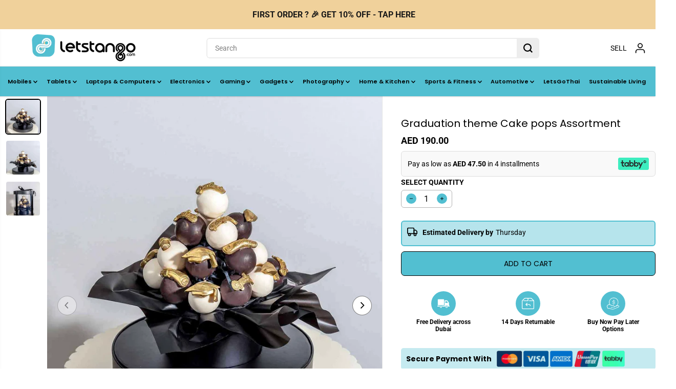

--- FILE ---
content_type: text/html; charset=utf-8
request_url: https://www.letstango.com/products/graduation-theme-cake-pops-assortment
body_size: 86215
content:
<!doctype html>
<html class="no-js" lang="en">
  <head><!--Content in content_for_header -->
<!--LayoutHub-Embed--><link rel="stylesheet" type="text/css" href="data:text/css;base64," media="all">
<!--LH--><!--/LayoutHub-Embed--><meta name="google-site-verification" content="lRIVst2yXeyICMH2hk0QFvCunyaoD4juZHXVXAUxT70" />
    <meta charset="utf-8">
    <meta http-equiv="X-UA-Compatible" content="IE=edge,chrome=1">
    <meta name="viewport" content="width=device-width,initial-scale=1"><meta property="og:site_name" content="LetsTango">
<meta property="og:url" content="https://www.letstango.com/products/graduation-theme-cake-pops-assortment">
<meta property="og:title" content="Graduation theme Cake pops Assortment">
<meta property="og:type" content="product">
<meta property="og:description" content="Your Gift Contains:• 24 x assorted cake pops in Graduation theme• Cake Flavors: Chocolate/Vanilla/Red Velvet• Chocolate Weight: 580g• Box Size: 21x21x25.5cmHandling and Storage • Keep away from direct heat and sunlight• Best stored between 12-18 °C• Not suitable for vegetarians • Not suitable for those allergic to seed"><meta property="og:image:width" content="300"/> <meta property="og:image:height" content="300"/><meta property="og:image" content="https://www.letstango.com/cdn/shop/files/NJD_GRAD_12.1.jpg?v=1716293954&width=300"><meta property="og:image" content="https://www.letstango.com/cdn/shop/files/NJD_GRAD_12.2.jpg?v=1716293953&width=300"><meta property="og:image" content="https://www.letstango.com/cdn/shop/files/NJD_GRAD_12.3.jpg?v=1716293954&width=300"><meta property="og:image:secure_url" content="https://www.letstango.com/cdn/shop/files/NJD_GRAD_12.1.jpg?v=1716293954&width=300"><meta property="og:image:secure_url" content="https://www.letstango.com/cdn/shop/files/NJD_GRAD_12.2.jpg?v=1716293953&width=300"><meta property="og:image:secure_url" content="https://www.letstango.com/cdn/shop/files/NJD_GRAD_12.3.jpg?v=1716293954&width=300"><meta property="og:price:amount" content="190.00">
<meta property="og:price:currency" content="AED">
  <script type="application/ld+json">
      {
        "@context": "http://schema.org",
        "@type": "Organization",
        "name": "LetsTango","sameAs": ["","https:\/\/www.facebook.com\/LetsTangoME","","https:\/\/www.instagram.com\/letstangome\/","","","https:\/\/www.youtube.com\/c\/LetsTango\/videos",""],
        "url":"https:\/\/www.letstango.com"}
    </script>
    <script type="application/ld+json">
    {
      "@context": "http://schema.org/",
      "@type": "Product",
      "name": "Graduation theme Cake pops Assortment",
      "url": "https://www.letstango.com/products/graduation-theme-cake-pops-assortment",
      
        "image": [
          "https://www.letstango.com/cdn/shop/files/NJD_GRAD_12.1.jpg?v=1716293954"
        ],
      
      "description": "Your Gift Contains:• 24 x assorted cake pops in Graduation theme• Cake Flavors: Chocolate/Vanilla/Red Velvet• Chocolate Weight: 580g• Box Size: 21x21x25.5cmHandling and Storage • Keep away from direct heat and sunlight• Best stored between 12-18 °C• Not suitable for vegetarians • Not suitable for those allergic to seeds, nuts, dairy CONTAINS NUTS AND NUTS BASED PRODUCTS

",
      
        "sku": "NJD_GRAD_12",
      
      "brand": {
        "@type": "Thing",
        "name": "CRAVINGS CAFE L.L.C"
      },
      
        "offers": [
          
            {
              "@type" : "Offer",
              "availability" : "http://schema.org/InStock",
              "price" : "190.0",
              "priceCurrency" : "AED",
              "url" : "https://www.letstango.com/products/graduation-theme-cake-pops-assortment?variant=43164876996788",
              "itemOffered" :
              {
                  "@type" : "Product",
                  
                  
                    "name" : "Default Title",
                  
                  
                    "sku": "NJD_GRAD_12",
                  
                  
                    "weight": {
                      "@type": "QuantitativeValue",
                      
                        "unitCode": "kg",
                      
                      "value": "0.3 kg"
                    },
                  
                  "url": "https://www.letstango.com/products/graduation-theme-cake-pops-assortment?variant=43164876996788"
              }
            }
          
        ]
      
    }
  </script>
      
      
    
<meta name="twitter:card" content="summary_large_image">
<meta name="twitter:title" content="Graduation theme Cake pops Assortment">
<meta name="twitter:description" content="Your Gift Contains:• 24 x assorted cake pops in Graduation theme• Cake Flavors: Chocolate/Vanilla/Red Velvet• Chocolate Weight: 580g• Box Size: 21x21x25.5cmHandling and Storage • Keep away from direct heat and sunlight• Best stored between 12-18 °C• Not suitable for vegetarians • Not suitable for those allergic to seed"><link rel="canonical" href="https://www.letstango.com/products/graduation-theme-cake-pops-assortment">
    <link rel="preconnect" href="https://cdn.shopify.com" crossorigin><link rel="icon" type="image/png" href="//www.letstango.com/cdn/shop/files/favicon.png?crop=center&height=32&v=1710920371&width=32">
      <link rel="shortcut-icon" type="image/png" href="//www.letstango.com/cdn/shop/files/favicon.png?crop=center&height=32&v=1710920371&width=32"><link rel="preconnect" href="https://fonts.shopifycdn.com" crossorigin><title>Graduation theme Cake pops Assortment</title><meta name="description" content="Your Gift Contains:• 24 x assorted cake pops in Graduation theme• Cake Flavors: Chocolate/Vanilla/Red Velvet• Chocolate Weight: 580g• Box Size: 21x21x25.5cmHandling and Storage • Keep away from direct heat and sunlight• Best stored between 12-18 °C• Not suitable for vegetarians • Not suitable for those allergic to seed"><script>window.performance && window.performance.mark && window.performance.mark('shopify.content_for_header.start');</script><meta name="google-site-verification" content="yjPy-YlubWKSbeWKlXL47X-Mgf3G2XKZkkkAX_6aYfM">
<meta name="google-site-verification" content="Byp9pvtA5lDuinBY14IZ4DbKpvok913_kicEPkU1E48">
<meta name="google-site-verification" content="oAuIl-FXyvbq8PUaLUCjIC9h2msMJ4q5JsnjmAPOFuk">
<meta id="shopify-digital-wallet" name="shopify-digital-wallet" content="/46637547672/digital_wallets/dialog">
<link rel="alternate" type="application/json+oembed" href="https://www.letstango.com/products/graduation-theme-cake-pops-assortment.oembed">
<script async="async" src="/checkouts/internal/preloads.js?locale=en-AE"></script>
<script id="shopify-features" type="application/json">{"accessToken":"faa564cc6a1b1eaba7ee9ea6c2232257","betas":["rich-media-storefront-analytics"],"domain":"www.letstango.com","predictiveSearch":true,"shopId":46637547672,"locale":"en"}</script>
<script>var Shopify = Shopify || {};
Shopify.shop = "testletstango.myshopify.com";
Shopify.locale = "en";
Shopify.currency = {"active":"AED","rate":"1.0"};
Shopify.country = "AE";
Shopify.theme = {"name":"LT Theme (Copy of Ali)","id":139497734324,"schema_name":"Yuva","schema_version":"12.2.1","theme_store_id":1615,"role":"main"};
Shopify.theme.handle = "null";
Shopify.theme.style = {"id":null,"handle":null};
Shopify.cdnHost = "www.letstango.com/cdn";
Shopify.routes = Shopify.routes || {};
Shopify.routes.root = "/";</script>
<script type="module">!function(o){(o.Shopify=o.Shopify||{}).modules=!0}(window);</script>
<script>!function(o){function n(){var o=[];function n(){o.push(Array.prototype.slice.apply(arguments))}return n.q=o,n}var t=o.Shopify=o.Shopify||{};t.loadFeatures=n(),t.autoloadFeatures=n()}(window);</script>
<script id="shop-js-analytics" type="application/json">{"pageType":"product"}</script>
<script defer="defer" async type="module" src="//www.letstango.com/cdn/shopifycloud/shop-js/modules/v2/client.init-shop-cart-sync_C5BV16lS.en.esm.js"></script>
<script defer="defer" async type="module" src="//www.letstango.com/cdn/shopifycloud/shop-js/modules/v2/chunk.common_CygWptCX.esm.js"></script>
<script type="module">
  await import("//www.letstango.com/cdn/shopifycloud/shop-js/modules/v2/client.init-shop-cart-sync_C5BV16lS.en.esm.js");
await import("//www.letstango.com/cdn/shopifycloud/shop-js/modules/v2/chunk.common_CygWptCX.esm.js");

  window.Shopify.SignInWithShop?.initShopCartSync?.({"fedCMEnabled":true,"windoidEnabled":true});

</script>
<script>(function() {
  var isLoaded = false;
  function asyncLoad() {
    if (isLoaded) return;
    isLoaded = true;
    var urls = ["https:\/\/loox.io\/widget\/VybXYNQjeq\/loox.1621420487640.js?shop=testletstango.myshopify.com","\/\/fw-cdn.com\/11599196\/4250095.js?shop=testletstango.myshopify.com","https:\/\/d1ggrngj0uwslm.cloudfront.net\/fm_adhoc_scripts\/added_product_cart.js?shop=testletstango.myshopify.com","https:\/\/d1ggrngj0uwslm.cloudfront.net\/fm_adhoc_scripts\/viewed_product.js?shop=testletstango.myshopify.com","\/\/cdn.shopify.com\/proxy\/97abd6a92f759afedc3a8d559b2d9abcd79d5a2a14f690db4dd5f3f0f84955bb\/d33a6lvgbd0fej.cloudfront.net\/script_tag\/secomapp.scripttag.js?shop=testletstango.myshopify.com\u0026sp-cache-control=cHVibGljLCBtYXgtYWdlPTkwMA","https:\/\/d33a6lvgbd0fej.cloudfront.net\/script_tag\/secomapp.scripttag.js?shop=testletstango.myshopify.com"];
    for (var i = 0; i < urls.length; i++) {
      var s = document.createElement('script');
      s.type = 'text/javascript';
      s.async = true;
      s.src = urls[i];
      var x = document.getElementsByTagName('script')[0];
      x.parentNode.insertBefore(s, x);
    }
  };
  if(window.attachEvent) {
    window.attachEvent('onload', asyncLoad);
  } else {
    window.addEventListener('load', asyncLoad, false);
  }
})();</script>
<script id="__st">var __st={"a":46637547672,"offset":14400,"reqid":"922b72c5-fcbf-413f-b2b7-ef1249dd6719-1768841563","pageurl":"www.letstango.com\/products\/graduation-theme-cake-pops-assortment","u":"6b942297afc3","p":"product","rtyp":"product","rid":7699205456052};</script>
<script>window.ShopifyPaypalV4VisibilityTracking = true;</script>
<script id="captcha-bootstrap">!function(){'use strict';const t='contact',e='account',n='new_comment',o=[[t,t],['blogs',n],['comments',n],[t,'customer']],c=[[e,'customer_login'],[e,'guest_login'],[e,'recover_customer_password'],[e,'create_customer']],r=t=>t.map((([t,e])=>`form[action*='/${t}']:not([data-nocaptcha='true']) input[name='form_type'][value='${e}']`)).join(','),a=t=>()=>t?[...document.querySelectorAll(t)].map((t=>t.form)):[];function s(){const t=[...o],e=r(t);return a(e)}const i='password',u='form_key',d=['recaptcha-v3-token','g-recaptcha-response','h-captcha-response',i],f=()=>{try{return window.sessionStorage}catch{return}},m='__shopify_v',_=t=>t.elements[u];function p(t,e,n=!1){try{const o=window.sessionStorage,c=JSON.parse(o.getItem(e)),{data:r}=function(t){const{data:e,action:n}=t;return t[m]||n?{data:e,action:n}:{data:t,action:n}}(c);for(const[e,n]of Object.entries(r))t.elements[e]&&(t.elements[e].value=n);n&&o.removeItem(e)}catch(o){console.error('form repopulation failed',{error:o})}}const l='form_type',E='cptcha';function T(t){t.dataset[E]=!0}const w=window,h=w.document,L='Shopify',v='ce_forms',y='captcha';let A=!1;((t,e)=>{const n=(g='f06e6c50-85a8-45c8-87d0-21a2b65856fe',I='https://cdn.shopify.com/shopifycloud/storefront-forms-hcaptcha/ce_storefront_forms_captcha_hcaptcha.v1.5.2.iife.js',D={infoText:'Protected by hCaptcha',privacyText:'Privacy',termsText:'Terms'},(t,e,n)=>{const o=w[L][v],c=o.bindForm;if(c)return c(t,g,e,D).then(n);var r;o.q.push([[t,g,e,D],n]),r=I,A||(h.body.append(Object.assign(h.createElement('script'),{id:'captcha-provider',async:!0,src:r})),A=!0)});var g,I,D;w[L]=w[L]||{},w[L][v]=w[L][v]||{},w[L][v].q=[],w[L][y]=w[L][y]||{},w[L][y].protect=function(t,e){n(t,void 0,e),T(t)},Object.freeze(w[L][y]),function(t,e,n,w,h,L){const[v,y,A,g]=function(t,e,n){const i=e?o:[],u=t?c:[],d=[...i,...u],f=r(d),m=r(i),_=r(d.filter((([t,e])=>n.includes(e))));return[a(f),a(m),a(_),s()]}(w,h,L),I=t=>{const e=t.target;return e instanceof HTMLFormElement?e:e&&e.form},D=t=>v().includes(t);t.addEventListener('submit',(t=>{const e=I(t);if(!e)return;const n=D(e)&&!e.dataset.hcaptchaBound&&!e.dataset.recaptchaBound,o=_(e),c=g().includes(e)&&(!o||!o.value);(n||c)&&t.preventDefault(),c&&!n&&(function(t){try{if(!f())return;!function(t){const e=f();if(!e)return;const n=_(t);if(!n)return;const o=n.value;o&&e.removeItem(o)}(t);const e=Array.from(Array(32),(()=>Math.random().toString(36)[2])).join('');!function(t,e){_(t)||t.append(Object.assign(document.createElement('input'),{type:'hidden',name:u})),t.elements[u].value=e}(t,e),function(t,e){const n=f();if(!n)return;const o=[...t.querySelectorAll(`input[type='${i}']`)].map((({name:t})=>t)),c=[...d,...o],r={};for(const[a,s]of new FormData(t).entries())c.includes(a)||(r[a]=s);n.setItem(e,JSON.stringify({[m]:1,action:t.action,data:r}))}(t,e)}catch(e){console.error('failed to persist form',e)}}(e),e.submit())}));const S=(t,e)=>{t&&!t.dataset[E]&&(n(t,e.some((e=>e===t))),T(t))};for(const o of['focusin','change'])t.addEventListener(o,(t=>{const e=I(t);D(e)&&S(e,y())}));const B=e.get('form_key'),M=e.get(l),P=B&&M;t.addEventListener('DOMContentLoaded',(()=>{const t=y();if(P)for(const e of t)e.elements[l].value===M&&p(e,B);[...new Set([...A(),...v().filter((t=>'true'===t.dataset.shopifyCaptcha))])].forEach((e=>S(e,t)))}))}(h,new URLSearchParams(w.location.search),n,t,e,['guest_login'])})(!0,!0)}();</script>
<script integrity="sha256-4kQ18oKyAcykRKYeNunJcIwy7WH5gtpwJnB7kiuLZ1E=" data-source-attribution="shopify.loadfeatures" defer="defer" src="//www.letstango.com/cdn/shopifycloud/storefront/assets/storefront/load_feature-a0a9edcb.js" crossorigin="anonymous"></script>
<script data-source-attribution="shopify.dynamic_checkout.dynamic.init">var Shopify=Shopify||{};Shopify.PaymentButton=Shopify.PaymentButton||{isStorefrontPortableWallets:!0,init:function(){window.Shopify.PaymentButton.init=function(){};var t=document.createElement("script");t.src="https://www.letstango.com/cdn/shopifycloud/portable-wallets/latest/portable-wallets.en.js",t.type="module",document.head.appendChild(t)}};
</script>
<script data-source-attribution="shopify.dynamic_checkout.buyer_consent">
  function portableWalletsHideBuyerConsent(e){var t=document.getElementById("shopify-buyer-consent"),n=document.getElementById("shopify-subscription-policy-button");t&&n&&(t.classList.add("hidden"),t.setAttribute("aria-hidden","true"),n.removeEventListener("click",e))}function portableWalletsShowBuyerConsent(e){var t=document.getElementById("shopify-buyer-consent"),n=document.getElementById("shopify-subscription-policy-button");t&&n&&(t.classList.remove("hidden"),t.removeAttribute("aria-hidden"),n.addEventListener("click",e))}window.Shopify?.PaymentButton&&(window.Shopify.PaymentButton.hideBuyerConsent=portableWalletsHideBuyerConsent,window.Shopify.PaymentButton.showBuyerConsent=portableWalletsShowBuyerConsent);
</script>
<script data-source-attribution="shopify.dynamic_checkout.cart.bootstrap">document.addEventListener("DOMContentLoaded",(function(){function t(){return document.querySelector("shopify-accelerated-checkout-cart, shopify-accelerated-checkout")}if(t())Shopify.PaymentButton.init();else{new MutationObserver((function(e,n){t()&&(Shopify.PaymentButton.init(),n.disconnect())})).observe(document.body,{childList:!0,subtree:!0})}}));
</script>
<script id='scb4127' type='text/javascript' async='' src='https://www.letstango.com/cdn/shopifycloud/privacy-banner/storefront-banner.js'></script>
<script>window.performance && window.performance.mark && window.performance.mark('shopify.content_for_header.end');</script>
    <script>
      document.documentElement.className = document.documentElement.className.replace('no-js', 'js');
    </script>
    <link rel="preconnect" href="https://fonts.googleapis.com">
    <link rel="preconnect" href="https://fonts.gstatic.com" crossorigin>
    <link href="https://fonts.googleapis.com/css2?family=Poppins:ital,wght@0,100;0,200;0,300;0,400;0,500;0,600;0,700;0,800;0,900;1,100;1,200;1,300;1,400;1,500;1,600;1,700;1,800;1,900&display=swap" rel="stylesheet"><style>
  /*============= page loader css start ========*/
  .yv-page-loader {
    position: fixed;
    width: 100%;
    height: 100%;
    background-color: rgba(255, 255, 255, 1);
    left: 0;
    top: 0;
    display: flex;
    align-items: center;
    justify-content: center;
    z-index: 99;
    opacity: 0;
    transform: translateY(-100%);
  }

  .page-loading .yv-page-loader {
    opacity: 1;
    transform: translateY(0);
  }

  .yv-page-loader img {
    max-width: 100px;
  }

  /*============= page loader css end ========*/
</style>
<style data-shopify>

  @font-face {
  font-family: Roboto;
  font-weight: 400;
  font-style: normal;
  font-display: swap;
  src: url("//www.letstango.com/cdn/fonts/roboto/roboto_n4.2019d890f07b1852f56ce63ba45b2db45d852cba.woff2") format("woff2"),
       url("//www.letstango.com/cdn/fonts/roboto/roboto_n4.238690e0007583582327135619c5f7971652fa9d.woff") format("woff");
}

  @font-face {
  font-family: Roboto;
  font-weight: 700;
  font-style: normal;
  font-display: swap;
  src: url("//www.letstango.com/cdn/fonts/roboto/roboto_n7.f38007a10afbbde8976c4056bfe890710d51dec2.woff2") format("woff2"),
       url("//www.letstango.com/cdn/fonts/roboto/roboto_n7.94bfdd3e80c7be00e128703d245c207769d763f9.woff") format("woff");
}

  @font-face {
  font-family: Roboto;
  font-weight: 400;
  font-style: italic;
  font-display: swap;
  src: url("//www.letstango.com/cdn/fonts/roboto/roboto_i4.57ce898ccda22ee84f49e6b57ae302250655e2d4.woff2") format("woff2"),
       url("//www.letstango.com/cdn/fonts/roboto/roboto_i4.b21f3bd061cbcb83b824ae8c7671a82587b264bf.woff") format("woff");
}

  @font-face {
  font-family: Roboto;
  font-weight: 700;
  font-style: italic;
  font-display: swap;
  src: url("//www.letstango.com/cdn/fonts/roboto/roboto_i7.7ccaf9410746f2c53340607c42c43f90a9005937.woff2") format("woff2"),
       url("//www.letstango.com/cdn/fonts/roboto/roboto_i7.49ec21cdd7148292bffea74c62c0df6e93551516.woff") format("woff");
}

  @font-face {
  font-family: Poppins;
  font-weight: 400;
  font-style: normal;
  font-display: swap;
  src: url("//www.letstango.com/cdn/fonts/poppins/poppins_n4.0ba78fa5af9b0e1a374041b3ceaadf0a43b41362.woff2") format("woff2"),
       url("//www.letstango.com/cdn/fonts/poppins/poppins_n4.214741a72ff2596839fc9760ee7a770386cf16ca.woff") format("woff");
}

  @font-face {
  font-family: Poppins;
  font-weight: 400;
  font-style: italic;
  font-display: swap;
  src: url("//www.letstango.com/cdn/fonts/poppins/poppins_i4.846ad1e22474f856bd6b81ba4585a60799a9f5d2.woff2") format("woff2"),
       url("//www.letstango.com/cdn/fonts/poppins/poppins_i4.56b43284e8b52fc64c1fd271f289a39e8477e9ec.woff") format("woff");
}


  :root {
    --gray: #ececec;
    --dark-gray: #747474;
    --green:#6cad61;
    --red:#ec7c7c;
    --heading-font-family:Poppins,sans-serif;
    --heading-font-weight:400;
    --heading-font-style:normal;
    --font-family:Roboto,sans-serif;
    --font-weight:400;
    --font-style:normal;
    --body-font-weight-bold: 300;
    --thin:100;
    --light:300;
    --normal:400;
    --medium:500;
    --semibold:600;
    --bold:700;
    --extrabold:900;
    --theme-color: #000000;
    --theme-light-color: rgba(0, 0, 0, 0.1);
    --colorTextBody: #000000;
    --colorLightTextBody: rgba(0, 0, 0, 0.5);
    --colorXlightTextBody: rgba(0, 0, 0, 0.3);
    --colorXXlightTextBody: rgba(0, 0, 0, 0.1);
    --cartDotColor: #ffe959;
    --cartDotColorLight:rgba(255, 233, 89, 0.3);
    --cartDotColorNull:rgba(255, 233, 89, 0);
    --colorBtnPrimary: #52bfd1;
    --colorBtnPrimaryText: #000000;
    --colorBtnPrimaryBorder: #000000;
    --colorBtnSecondary: #ffffff;
    --colorBtnSecondaryText:#000000;
    --colorBtnSecondaryBorder:#000000;
    --primaryColorBody: #ffffff;
    --saleBadgeBg:#fa96ff;
    --saleBadgeText:#000000;
    --soldBadgeBg:#E22120;
    --soldBadgeText:#ffffff;
    --preorderBadgeBg:#E22120;
    --preorderBadgeText:#ffffff;
    --customBadgeBg:#000000;
    --customBadgeText:#ffffff;
    --secondaryColorBody: #e1dcd8;
    --product-grid-image-size:contain;
    
--primarySocialIconBg:#e6e6e6;
      --primaryAlternateBg:#f2f2f2;--secondarySocialIconBg:#cbc2bb;--tertiarySocialIconBg:#18634d;--quaternarySocialIconBg:#dfd5cd;--secondarycolorTextBody: #000000;
    --secondaryColorLightTextBody: rgba(0, 0, 0, 0.5);
    --secondaryColorXlightTextBody: rgba(0, 0, 0, 0.3);
    --secondary_heading_color: #000000;
    --tertiaryColorBody:#0e3a2d;
    --tertiarycolorTextBody: #ffffff;
    --tertiaryColorLightTextBody: rgba(255, 255, 255, 0.5);
    --tertiaryColorXlightTextBody: rgba(255, 255, 255, 0.3);
    --tertiary_heading_color: #ffffff;
    --gradientColorBody: linear-gradient(180deg, rgba(37, 207, 214, 1), rgba(0, 182, 194, 1) 99%);
    --quaternaryColorBody: #f3efec;
    --quaternarycolorTextBody: #181818;
    --quaternaryColorLightTextBody: rgba(24, 24, 24, 0.5);
    --quaternaryColorXlightTextBody: rgba(24, 24, 24, 0.3);
    --quaternary_heading_color: #181818;
    --colorImageBg: #ffffff;
    --colorImageBorder: #dadada;
    --productImageBorder:1px solid #dadada;
    --articleImageBorder:0;
    --collectionImageBorder:0;
    --colorTextSavings: #000000;
    --colorBgSavings: #74ffb1;
    --heading_color: #000000;
    --heading_base_size: 0.9;
    --heading_spacing: 0.0em;
    --heading_line_height: 1.3;
    --base_spacing: 0.0em;
    --base_line_height: 1.6;
    --text_base_size: 1.0;
    --buttonRadius: 7px;
    --productGridRadius: 20px;
    --headingTextTransform:;
    --buttonFontFamily: var(--font-family);
    --buttonFontStyle: var(--font-style);
    --buttonFontWeight: var(--font-weight);
    --variantFontFamily: var(--font-family);
    --variantFontStyle: var(--font-style);
    --variantFontWeight: var(--font-weight);
    --filtersHeadingFontFamily: var(--font-family);
    --filtersHeadingFontStyle: var(--font-style);
    --filtersHeadingFontWeight: var(--font-weight);
    --priceFontFamily: var(--font-family);
    --priceFontStyle: var(--font-style);
    --priceFontWeight: var(--font-weight);
    --tabHeadingFontFamily: var(--font-family);
    --tabHeadingFontStyle: var(--font-style);
    --tabHeadingFontWeight: var(--font-weight);
    --tabHeadingTextTransform:;
    --navigationFontFamily: var(--font-family);
    --navigationFontStyle: var(--font-style);
    --navigationFontWeight: var(--font-weight);
    --navigationTextTransform:;
    --variantTextTransform:uppercase;
    --xsmallText:calc(var(--text_base_size) * 10px);
    --smallText: calc(var(--text_base_size) * 12px);
    --text: calc(var(--text_base_size) * 14px);
    --mediumText: calc(var(--text_base_size) * 16px);
    --largeText: calc(var(--text_base_size) * 18px);
    --xlargeText:  calc(var(--text_base_size) * 20px);
    --buttonAnimationDirection:translateX(-100%);


    
  }

  @media (min-width:1025px) {
    
    
    .button:before,
    .pdp-action-container button.shopify-payment-button__button--hidden:before,
    .pdp-action-container button.shopify-payment-button__button:before,
    .tertiary-button:before {
        content: "";
        position: absolute;top:0;
          right:0;
          width:0;
          height:100%;z-index: -1;
        transition: 0.6s ease-in-out;
    }
    .button:hover:before,
    .pdp-action-container button.shopify-payment-button__button--hidden:hover:before,
    .pdp-action-container button.shopify-payment-button__button:hover:before,
    .secondary-button:hover:before {right:auto;
        left:0;
        width:100%;}
    
  }

  .yv-product-title{
    opacity:1.0;
  }

 
  .countryflags { display:flex; background: url("//www.letstango.com/cdn/shop/t/54/assets/countryFlagsLow.png?v=31976969039850678321741211270") no-repeat top left; width: 20px; height: 20px; flex-shrink: 0; filter: drop-shadow(0px 2px 3px rgb(0 0 0 / 0.1)); }
  .countryflag__AD { background-position: 0 0; } .countryflag__AE { background-position: -21px 0; } .countryflag__AF {
  background-position: 0 -21px; } .countryflag__African_nion { background-position: -21px -21px; } .countryflag__AG {
  background-position: -42px 0; } .countryflag__AI { background-position: -42px -21px; } .countryflag__AL {
  background-position: 0 -42px; } .countryflag__AM { background-position: -21px -42px; } .countryflag__AMS {
  background-position: -42px -42px; } .countryflag__AO { background-position: -63px 0; } .countryflag__AQ {
  background-position: -63px -21px; } .countryflag__AR { background-position: -63px -42px; } .countryflag__AS {
  background-position: 0 -63px; } .countryflag__AT { background-position: -21px -63px; } .countryflag__AU {
  background-position: -42px -63px; } .countryflag__AW { background-position: -63px -63px; } .countryflag__AX {
  background-position: -84px 0; } .countryflag__AZ { background-position: -84px -21px; } .countryflag__BA {
  background-position: -84px -42px; } .countryflag__BB { background-position: -84px -63px; } .countryflag__BD {
  background-position: 0 -84px; } .countryflag__BE { background-position: -21px -84px; } .countryflag__BF {
  background-position: -42px -84px; } .countryflag__BG { background-position: -63px -84px; } .countryflag__BH {
  background-position: -84px -84px; } .countryflag__BI { background-position: -105px 0; } .countryflag__BJ {
  background-position: -105px -21px; } .countryflag__BL { background-position: -105px -42px; } .countryflag__BM {
  background-position: -105px -63px; } .countryflag__BN { background-position: -105px -84px; } .countryflag__BO {
  background-position: 0 -105px; } .countryflag__BQ-BO { background-position: -21px -105px; } .countryflag__BQ-SA {
  background-position: -42px -105px; } .countryflag__BQ-SE { background-position: -63px -105px; } .countryflag__BR {
  background-position: -84px -105px; } .countryflag__BS { background-position: -105px -105px; } .countryflag__BT {
  background-position: -126px 0; } .countryflag__BV { background-position: -126px -21px; } .countryflag__BW {
  background-position: -126px -42px; } .countryflag__BY { background-position: -126px -63px; } .countryflag__BZ {
  background-position: -126px -84px; } .countryflag__CA { background-position: -126px -105px; } .countryflag__CC {
  background-position: 0 -126px; } .countryflag__CD { background-position: -21px -126px; } .countryflag__CF {
  background-position: -42px -126px; } .countryflag__CG { background-position: -63px -126px; } .countryflag__CH {
  background-position: -84px -126px; } .countryflag__CI { background-position: -105px -126px; } .countryflag__CK {
  background-position: -126px -126px; } .countryflag__CL { background-position: -147px 0; } .countryflag__CM {
  background-position: -147px -21px; } .countryflag__CN { background-position: -147px -42px; } .countryflag__CO {
  background-position: -147px -63px; } .countryflag__CR { background-position: -147px -84px; } .countryflag__CU {
  background-position: -147px -105px; } .countryflag__CV { background-position: -147px -126px; } .countryflag__CW {
  background-position: 0 -147px; } .countryflag__CX { background-position: -21px -147px; } .countryflag__CY {
  background-position: -42px -147px; } .countryflag__CZ { background-position: -63px -147px; } .countryflag__DE {
  background-position: -84px -147px; } .countryflag__DJ { background-position: -105px -147px; } .countryflag__DK {
  background-position: -126px -147px; } .countryflag__DM { background-position: -147px -147px; } .countryflag__DO {
  background-position: -168px 0; } .countryflag__DZ { background-position: -168px -21px; } .countryflag__EC {
  background-position: -168px -42px; } .countryflag__EE { background-position: -168px -63px; } .countryflag__EG {
  background-position: -168px -84px; } .countryflag__EH { background-position: -168px -105px; } .countryflag__ER {
  background-position: -168px -126px; } .countryflag__ES { background-position: -168px -147px; } .countryflag__ET {
  background-position: 0 -168px; } .countryflag__EUROPE { background-position: -21px -168px; } .countryflag__FI {
  background-position: -42px -168px; } .countryflag__FJ { background-position: -63px -168px; } .countryflag__FK {
  background-position: -84px -168px; } .countryflag__FM { background-position: -105px -168px; } .countryflag__FO {
  background-position: -126px -168px; } .countryflag__FR { background-position: -147px -168px; } .countryflag__GA {
  background-position: -168px -168px; } .countryflag__GB { background-position: -189px -63px; } .countryflag__GB-NIR {
  background-position: -189px -21px; } .countryflag__GB-SCT { background-position: -189px -42px; } .countryflag__GB-UKM {
  background-position: -189px -63px; } .countryflag__GB-WLS { background-position: -189px -84px; } .countryflag__GD {
  background-position: -189px -105px; } .countryflag__GE { background-position: -189px -126px; } .countryflag__GF {
  background-position: -189px -147px; } .countryflag__GG { background-position: -189px -168px; } .countryflag__GH {
  background-position: 0 -189px; } .countryflag__GI { background-position: -21px -189px; } .countryflag__GL {
  background-position: -42px -189px; } .countryflag__GM { background-position: -63px -189px; } .countryflag__GN {
  background-position: -84px -189px; } .countryflag__GP { background-position: -105px -189px; } .countryflag__GP {
  background-position: -126px -189px; } .countryflag__GQ { background-position: -147px -189px; } .countryflag__GR {
  background-position: -168px -189px; } .countryflag__GS { background-position: -189px -189px; } .countryflag__GT {
  background-position: -210px 0; } .countryflag__GU { background-position: -210px -21px; } .countryflag__GW {
  background-position: -210px -42px; } .countryflag__GY { background-position: -210px -63px; } .countryflag__HK {
  background-position: -210px -84px; } .countryflag__HM { background-position: -210px -105px; } .countryflag__HN {
  background-position: -210px -126px; } .countryflag__HR { background-position: -210px -147px; } .countryflag__HT {
  background-position: -210px -168px; } .countryflag__HU { background-position: -210px -189px; } .countryflag__ID {
  background-position: 0 -210px; } .countryflag__IE { background-position: -21px -210px; } .countryflag__IL {
  background-position: -42px -210px; } .countryflag__IM { background-position: -63px -210px; } .countryflag__IN {
  background-position: -84px -210px; } .countryflag__IO { background-position: -105px -210px; } .countryflag__IQ {
  background-position: -126px -210px; } .countryflag__IR { background-position: -147px -210px; } .countryflag__IS {
  background-position: -168px -210px; } .countryflag__IT { background-position: -189px -210px; } .countryflag__JE {
  background-position: -210px -210px; } .countryflag__JM { background-position: -231px 0; } .countryflag__JO {
  background-position: -231px -21px; } .countryflag__JP { background-position: -231px -42px; } .countryflag__KG {
  background-position: -231px -63px; } .countryflag__KH { background-position: -231px -84px; } .countryflag__KI {
  background-position: -231px -105px; } .countryflag__KM { background-position: -231px -126px; } .countryflag__KN {
  background-position: -231px -147px; } .countryflag__KN-SK { background-position: -231px -168px; } .countryflag__KP {
  background-position: -231px -189px; } .countryflag__KR { background-position: -231px -210px; } .countryflag__KW {
  background-position: 0 -231px; } .countryflag__KY { background-position: -21px -231px; } .countryflag__KZ {
  background-position: -42px -231px; } .countryflag__LA { background-position: -63px -231px; } .countryflag__LB {
  background-position: -84px -231px; } .countryflag__LC { background-position: -105px -231px; } .countryflag__LI {
  background-position: -126px -231px; } .countryflag__LK { background-position: -147px -231px; } .countryflag__LR {
  background-position: -168px -231px; } .countryflag__LS { background-position: -189px -231px; } .countryflag__LT {
  background-position: -210px -231px; } .countryflag__LU { background-position: -231px -231px; } .countryflag__LV {
  background-position: -252px 0; } .countryflag__LY { background-position: -252px -21px; } .countryflag__MA {
  background-position: -252px -42px; } .countryflag__MC { background-position: -252px -63px; } .countryflag__MD {
  background-position: -252px -84px; } .countryflag__ME { background-position: -252px -105px; } .countryflag__MF {
  background-position: -252px -126px; } .countryflag__MG { background-position: -252px -147px; } .countryflag__MH {
  background-position: -252px -168px; } .countryflag__MK { background-position: -252px -189px; } .countryflag__ML {
  background-position: -252px -210px; } .countryflag__MM { background-position: -252px -231px; } .countryflag__MN {
  background-position: 0 -252px; } .countryflag__MO { background-position: -21px -252px; } .countryflag__MP {
  background-position: -42px -252px; } .countryflag__MQ { background-position: -63px -252px; } .countryflag__MQ-UNF {
  background-position: -84px -252px; } .countryflag__MR { background-position: -105px -252px; } .countryflag__MS {
  background-position: -126px -252px; } .countryflag__MT { background-position: -147px -252px; } .countryflag__MU {
  background-position: -168px -252px; } .countryflag__MV { background-position: -189px -252px; } .countryflag__MW {
  background-position: -210px -252px; } .countryflag__MX { background-position: -231px -252px; } .countryflag__MY {
  background-position: -252px -252px; } .countryflag__MZ { background-position: -273px 0; } .countryflag__NA {
  background-position: -273px -21px; } .countryflag__NC { background-position: -273px -42px; } .countryflag__NE {
  background-position: -273px -63px; } .countryflag__NF { background-position: -273px -84px; } .countryflag__NG {
  background-position: -273px -105px; } .countryflag__NI { background-position: -273px -126px; } .countryflag__NL {
  background-position: -273px -147px; } .countryflag__NO { background-position: -273px -168px; } .countryflag__NP {
  background-position: -273px -189px; } .countryflag__NR { background-position: -273px -210px; } .countryflag__NU {
  background-position: -273px -231px; } .countryflag__NZ { background-position: -273px -252px; } .countryflag__OM {
  background-position: 0 -273px; } .countryflag__PA { background-position: -21px -273px; } .countryflag__PE {
  background-position: -42px -273px; } .countryflag__PF { background-position: -63px -273px; } .countryflag__PG {
  background-position: -84px -273px; } .countryflag__PH { background-position: -105px -273px; } .countryflag__PK {
  background-position: -126px -273px; } .countryflag__PL { background-position: -147px -273px; } .countryflag__PM {
  background-position: -168px -273px; } .countryflag__PM-UNF { background-position: -189px -273px; } .countryflag__PN {
  background-position: -210px -273px; } .countryflag__PR { background-position: -231px -273px; } .countryflag__PS {
  background-position: -252px -273px; } .countryflag__PT { background-position: -273px -273px; } .countryflag__PW {
  background-position: -294px 0; } .countryflag__PY { background-position: -294px -21px; } .countryflag__QA {
  background-position: -294px -42px; } .countryflag__RAINBOW { background-position: -294px -63px; } .countryflag__RE {
  background-position: -294px -84px; } .countryflag__RO { background-position: -294px -105px; } .countryflag__RS {
  background-position: -294px -126px; } .countryflag__RU { background-position: -294px -147px; } .countryflag__RW {
  background-position: -294px -168px; } .countryflag__SA { background-position: -294px -189px; } .countryflag__SB {
  background-position: -294px -210px; } .countryflag__SC { background-position: -294px -231px; } .countryflag__SD {
  background-position: -294px -252px; } .countryflag__SE { background-position: -294px -273px; } .countryflag__SG {
  background-position: 0 -294px; } .countryflag__SH { background-position: -21px -294px; } .countryflag__SI {
  background-position: -42px -294px; } .countryflag__SJ { background-position: -63px -294px; } .countryflag__SK {
  background-position: -84px -294px; } .countryflag__SL { background-position: -105px -294px; } .countryflag__SM {
  background-position: -126px -294px; } .countryflag__SN { background-position: -147px -294px; } .countryflag__SO {
  background-position: -168px -294px; } .countryflag__SR { background-position: -189px -294px; } .countryflag__SS {
  background-position: -210px -294px; } .countryflag__ST { background-position: -231px -294px; } .countryflag__SV {
  background-position: -252px -294px; } .countryflag__SX { background-position: -273px -294px; } .countryflag__SY {
  background-position: -294px -294px; } .countryflag__SZ { background-position: -315px 0; } .countryflag__TC {
  background-position: -315px -21px; } .countryflag__TD { background-position: -315px -42px; } .countryflag__TF {
  background-position: -315px -63px; } .countryflag__TG { background-position: -315px -84px; } .countryflag__TH {
  background-position: -315px -105px; } .countryflag__TJ { background-position: -315px -126px; } .countryflag__TK {
  background-position: -315px -147px; } .countryflag__TL { background-position: -315px -168px; } .countryflag__TM {
  background-position: -315px -189px; } .countryflag__TN { background-position: -315px -210px; } .countryflag__TO {
  background-position: -315px -231px; } .countryflag__TR { background-position: -315px -252px; } .countryflag__TT {
  background-position: -315px -273px; } .countryflag__TV { background-position: -315px -294px; } .countryflag__TW {
  background-position: 0 -315px; } .countryflag__TZ { background-position: -21px -315px; } .countryflag__UA {
  background-position: -42px -315px; } .countryflag__UG { background-position: -63px -315px; } .countryflag__UM {
  background-position: -84px -315px; } .countryflag__Union_f_outh_merican_ations { background-position: -105px -315px; }
  .countryflag__US { background-position: -126px -315px; } .countryflag__UY { background-position: -147px -315px; }
  .countryflag__UZ { background-position: -168px -315px; } .countryflag__VA { background-position: -189px -315px; }
  .countryflag__VC { background-position: -210px -315px; } .countryflag__VE { background-position: -231px -315px; }
  .countryflag__VG { background-position: -252px -315px; } .countryflag__VI { background-position: -273px -315px; }
  .countryflag__VN { background-position: -294px -315px; } .countryflag__VU { background-position: -315px -315px; }
  .countryflag__WF { background-position: -336px 0; } .countryflag__WS { background-position: -336px -21px; }
  .countryflag__XK { background-position: -336px -42px; } .countryflag__YE { background-position: -336px -63px; }
  .countryflag__YT-UNF { background-position: -336px -84px; } .countryflag__ZA { background-position: -336px -105px; }
  .countryflag__ZM { background-position: -336px -126px; } .countryflag__ZW { background-position: -336px -147px; }

    .langdrop {
      display: flex;
      align-items: center;
  }

  .langdrop .select-box {
      margin: 0 5px;
  }

  .langdrop .select-box .form-control {
      padding: 4px 10px;
      min-height: 36px;
      min-width: 140px;
      max-width: 200px;
      border-radius: 5px;
      background: var(--footer-form-bg);
      color: var(--footer-form-text-color);
      border-color: var(--footer-form-border-color);
  }

  .country-dropdown,
  .lang-dropdown {
      position: relative;
  }

  .country-dropdown-item {
      position: relative;
      min-height: 40px;
      max-width: 100%;
      width: max-content;
      padding: 4px 10px 4px;
      padding-right: 30px;
      display: flex;
      align-items: center;
      border: 0;
      font-size: var(--text);
      border-radius: 5px;
      text-transform: uppercase;
  }

  .footer-dropdown .country-dropdown-item {
      min-height: 44px;
      padding: 4px 24px 4px 10px;
  }

  .countryflags {
      margin-right: 10px;
  }
  .country-dropdown-item .country-name {
    line-height: 11px;
  }

  .active .country-dropdown-expand {
      max-height: 300px;
      overflow: auto;
      transition: max-height 0.5s ease;
  }

  .country-dropdown-expand {
      display: none;
      position: absolute;
      width: max-content;
      min-width: 100px;
      max-height: 300px;
      overflow-y: auto;
      background: var(--primaryColorBody);
      left: 0;
      bottom: 120%;
      border-radius: 5px;
      z-index: 2;
      transition: all 0.5s ease;
      box-shadow: 0 1px 10px #00000026;
  }

  .announcement-bar-main-wrapper .country-dropdown-expand {
      bottom: auto;
      top: 100%;
  }

  .country-list {
      padding: 6px 4px;
  }

  .country-list-item {
      color: var(--footer-text-color);
      padding: 5px 10px;
      font-size: var(--small-text);
  }

  .country-list-item .custom-checkbox {
      display: flex;
      align-items: flex-start;
      padding-left: 0;
      background: transparent;
      color: var(--footer-form-text-color);
      font-size: var(--xsmall-text);
      text-align: left;
  }

  .country-dropdown-item:after {
      border-bottom-style: solid;
      border-bottom-width: 2px;
      border-right-style: solid;
      border-right-width: 2px;
      content: "";
      display: inline-block;
      height: 6px;
      right: 14px;
      position: absolute;
      top: calc(50% - 5px);
      width: 6px;
      border-color: var(--footer-form-text-color);
      filter: none;
      transform: rotate(45deg);
  }

  
</style>
<link rel="preload" as="style" href="//www.letstango.com/cdn/shop/t/54/assets/common.min.css?v=76778199079467001661741779813">

<link rel="preload" as="style" href="//www.letstango.com/cdn/shop/t/54/assets/customer.css?v=66319851001752627641752127783">

<link rel="preload" as="style" href="//www.letstango.com/cdn/shop/t/54/assets/header.min.css?v=104445136377490835901741785038">

<link rel="preload" as="style" href="//www.letstango.com/cdn/shop/t/54/assets/footer.min.css?v=83062355092306586461741867399">

<link rel="preload" as="style" href="//www.letstango.com/cdn/shop/t/54/assets/theme.min.css?v=168876580777251715981759413431">

<link rel="preload" as="style" href="//www.letstango.com/cdn/shop/t/54/assets/responsive.min.css?v=119537922536032353521741211270">

<link rel="preload" as="style" href="//www.letstango.com/cdn/shop/t/54/assets/fancybox.min.css?v=82321193459872401151741211270">

<link rel="preload" as="style" href="//www.letstango.com/cdn/shop/t/54/assets/flickity.min.css?v=58391348945399336901741211270">


  <link rel="preload" as="style" href="//www.letstango.com/cdn/shop/t/54/assets/aos.css?v=114628232695009691351741211270">


<link href="//www.letstango.com/cdn/shop/t/54/assets/flickity.min.css?v=58391348945399336901741211270" rel="stylesheet" type="text/css" media="all" />

<link href="//www.letstango.com/cdn/shop/t/54/assets/fancybox.min.css?v=82321193459872401151741211270" rel="stylesheet" type="text/css" media="all" />

<link href="//www.letstango.com/cdn/shop/t/54/assets/common.min.css?v=76778199079467001661741779813" rel="stylesheet" type="text/css" media="all" />

<link href="//www.letstango.com/cdn/shop/t/54/assets/customer.css?v=66319851001752627641752127783" rel="stylesheet" type="text/css" media="all" />

<link href="//www.letstango.com/cdn/shop/t/54/assets/header.min.css?v=104445136377490835901741785038" rel="stylesheet" type="text/css" media="all" />

<link href="//www.letstango.com/cdn/shop/t/54/assets/footer.min.css?v=83062355092306586461741867399" rel="stylesheet" type="text/css" media="all" />

<link href="//www.letstango.com/cdn/shop/t/54/assets/theme.min.css?v=168876580777251715981759413431" rel="stylesheet" type="text/css" media="all" />

<link href="//www.letstango.com/cdn/shop/t/54/assets/responsive.min.css?v=119537922536032353521741211270" rel="stylesheet" type="text/css" media="all" />


  <link href="//www.letstango.com/cdn/shop/t/54/assets/aos.css?v=114628232695009691351741211270" rel="stylesheet" type="text/css" media="all" />



  <link rel="stylesheet" href="https://cdn.shopify.com/shopifycloud/model-viewer-ui/assets/v1.0/model-viewer-ui.css">


<script>       
  var focusElement = '';
  var productSlider;
  var productThumbSlider; 
    const moneyFormat = '<span class=transcy-money>AED {{amount}} </span>';
    const moneyFormatWithoutCurrency = '<span class=transcy-money>AED {{amount}} </span>';
  const freeShippingBarText = ``;
  const freeShippingBarSuccessText = ``;
  const shopCurrency = `AED`;
  const freeShippingBarAmount = 0;const freeShippingBarStatus = false;const gridPickupAvailabilityStatus = false;const addToCartText = 'Add to cart';
  const preorderText = 'Pre-order';
  const preorderStatus = false;
  const soldOutText = 'Sold out';
  const saleText = 'Sale';
  const saleOffText = 'OFF';
  const regularPriceText = 'Regular price';
  const comparePriceText = 'Sale price'; 
  const savedPriceText = 'You saved';
  const unitPriceText = 'Unit price';
  const priceVariText = 'From [[price]]';
  const cartTitleLabel = 'Your cart';
  const errorLabel = 'Error';
  const notAvailableLabel = 'We do not ship to this destination.';
  const variantStyle = 'swatch';
  const pickUpAvialabiliyHeading = 'Pick up availability';
  const productGridContentAlignment = 'text-left';
  const unavailableText = 'Unavailable';
  const oneTimePurchaseText = 'One Time Purchase';
  const showSavedAmount = true;
  const savedAmountStyle = 'percentage';
  const quickViewHeading = 'Quick View';
  const searchSuggestions = true;
  const searchPageResults = false;
  const searchArticleResults = false;
  const searchDrawerSuggestionHead = 'Related queries';
  const searchDrawerProductHead = 'Products';
  const searchDrawerArticleHead = 'Articles';
  const searchDrawerPageHead = 'Pages';
  const searchAllResultText = 'See all Results';
  const searchRecentTitleText = 'Recent Search';
  const searchNoResultText = 'No Result Found.';
  const searchForText = 'Search for';
  const searchResultText = 'Results';
  const searchNoSuggestionText = 'No suggestions found.';
  const searchProductImageHeight = 'image-square';
  const searchArticleImageHeight = 'image-aspect';
  const showMoreText = 'Show More';
  const showLessText = 'Show Less';
  const readMoreText = 'Read More';
  const animationStatus = true;
  const rootUrl = '/';
  const cartUrl = '/cart.js';
  const mainCartUrl = '/cart';
  const cartStatusEmpty = `Your cart is empty.`;
  const cartStatusNotEmpty = `Your cart has already some items.`;var emptyCartStatus = true;const cartAdd = '/cart/add';
  const cartAddUrl = '/cart/add.js';
  const cartUpdateUrl = '/cart/update.js';
  const cartChangeUrl = '/cart/change.js';
  const cartClearUrl = '/cart/clear.js';
  const cartChangeError = "You can only add [qty] of this item to your cart.";
  const productRecommendationUrl = '/recommendations/products';
  const googleMapApiKey = '';
  const searchUrl = '/search';
  const preLoadLoadGif = `<div class="yv_load">
          <svg xmlns="http://www.w3.org/2000/svg" xmlns:xlink="http://www.w3.org/1999/xlink"
               style="margin: auto; display: block; shape-rendering: auto;"
               width="200px" height="200px" viewBox="0 0 100 100" preserveAspectRatio="xMidYMid" class="svg-loader" >
            <circle cx="50" cy="50" fill="none" stroke="#dddddd" stroke-width="6" r="35" stroke-dasharray="164.93361431346415 56.97787143782138">
              <animateTransform attributeName="transform" type="rotate" repeatCount="indefinite" dur="1s" values="0 50 50;360 50 50" keyTimes="0;1"/>
            </circle>
          </svg>
    </div>`;
  const noImage = `<svg class="placeholder-svg" xmlns="http://www.w3.org/2000/svg" viewBox="0 0 525.5 525.5"><path d="M324.5 212.7H203c-1.6 0-2.8 1.3-2.8 2.8V308c0 1.6 1.3 2.8 2.8 2.8h121.6c1.6 0 2.8-1.3 2.8-2.8v-92.5c0-1.6-1.3-2.8-2.9-2.8zm1.1 95.3c0 .6-.5 1.1-1.1 1.1H203c-.6 0-1.1-.5-1.1-1.1v-92.5c0-.6.5-1.1 1.1-1.1h121.6c.6 0 1.1.5 1.1 1.1V308z"/><path d="M210.4 299.5H240v.1s.1 0 .2-.1h75.2v-76.2h-105v76.2zm1.8-7.2l20-20c1.6-1.6 3.8-2.5 6.1-2.5s4.5.9 6.1 2.5l1.5 1.5 16.8 16.8c-12.9 3.3-20.7 6.3-22.8 7.2h-27.7v-5.5zm101.5-10.1c-20.1 1.7-36.7 4.8-49.1 7.9l-16.9-16.9 26.3-26.3c1.6-1.6 3.8-2.5 6.1-2.5s4.5.9 6.1 2.5l27.5 27.5v7.8zm-68.9 15.5c9.7-3.5 33.9-10.9 68.9-13.8v13.8h-68.9zm68.9-72.7v46.8l-26.2-26.2c-1.9-1.9-4.5-3-7.3-3s-5.4 1.1-7.3 3l-26.3 26.3-.9-.9c-1.9-1.9-4.5-3-7.3-3s-5.4 1.1-7.3 3l-18.8 18.8V225h101.4z"/><path d="M232.8 254c4.6 0 8.3-3.7 8.3-8.3s-3.7-8.3-8.3-8.3-8.3 3.7-8.3 8.3 3.7 8.3 8.3 8.3zm0-14.9c3.6 0 6.6 2.9 6.6 6.6s-2.9 6.6-6.6 6.6-6.6-2.9-6.6-6.6 3-6.6 6.6-6.6z"/></svg>`;
  const noProductImage = `<svg class="placeholder-svg" xmlns="http://www.w3.org/2000/svg" viewBox="0 0 525.5 525.5"><path d="M375.5 345.2c0-.1 0-.1 0 0 0-.1 0-.1 0 0-1.1-2.9-2.3-5.5-3.4-7.8-1.4-4.7-2.4-13.8-.5-19.8 3.4-10.6 3.6-40.6 1.2-54.5-2.3-14-12.3-29.8-18.5-36.9-5.3-6.2-12.8-14.9-15.4-17.9 8.6-5.6 13.3-13.3 14-23 0-.3 0-.6.1-.8.4-4.1-.6-9.9-3.9-13.5-2.1-2.3-4.8-3.5-8-3.5h-54.9c-.8-7.1-3-13-5.2-17.5-6.8-13.9-12.5-16.5-21.2-16.5h-.7c-8.7 0-14.4 2.5-21.2 16.5-2.2 4.5-4.4 10.4-5.2 17.5h-48.5c-3.2 0-5.9 1.2-8 3.5-3.2 3.6-4.3 9.3-3.9 13.5 0 .2 0 .5.1.8.7 9.8 5.4 17.4 14 23-2.6 3.1-10.1 11.7-15.4 17.9-6.1 7.2-16.1 22.9-18.5 36.9-2.2 13.3-1.2 47.4 1 54.9 1.1 3.8 1.4 14.5-.2 19.4-1.2 2.4-2.3 5-3.4 7.9-4.4 11.6-6.2 26.3-5 32.6 1.8 9.9 16.5 14.4 29.4 14.4h176.8c12.9 0 27.6-4.5 29.4-14.4 1.2-6.5-.5-21.1-5-32.7zm-97.7-178c.3-3.2.8-10.6-.2-18 2.4 4.3 5 10.5 5.9 18h-5.7zm-36.3-17.9c-1 7.4-.5 14.8-.2 18h-5.7c.9-7.5 3.5-13.7 5.9-18zm4.5-6.9c0-.1.1-.2.1-.4 4.4-5.3 8.4-5.8 13.1-5.8h.7c4.7 0 8.7.6 13.1 5.8 0 .1 0 .2.1.4 3.2 8.9 2.2 21.2 1.8 25h-30.7c-.4-3.8-1.3-16.1 1.8-25zm-70.7 42.5c0-.3 0-.6-.1-.9-.3-3.4.5-8.4 3.1-11.3 1-1.1 2.1-1.7 3.4-2.1l-.6.6c-2.8 3.1-3.7 8.1-3.3 11.6 0 .2 0 .5.1.8.3 3.5.9 11.7 10.6 18.8.3.2.8.2 1-.2.2-.3.2-.8-.2-1-9.2-6.7-9.8-14.4-10-17.7 0-.3 0-.6-.1-.8-.3-3.2.5-7.7 3-10.5.8-.8 1.7-1.5 2.6-1.9h155.7c1 .4 1.9 1.1 2.6 1.9 2.5 2.8 3.3 7.3 3 10.5 0 .2 0 .5-.1.8-.3 3.6-1 13.1-13.8 20.1-.3.2-.5.6-.3 1 .1.2.4.4.6.4.1 0 .2 0 .3-.1 13.5-7.5 14.3-17.5 14.6-21.3 0-.3 0-.5.1-.8.4-3.5-.5-8.5-3.3-11.6l-.6-.6c1.3.4 2.5 1.1 3.4 2.1 2.6 2.9 3.5 7.9 3.1 11.3 0 .3 0 .6-.1.9-1.5 20.9-23.6 31.4-65.5 31.4h-43.8c-41.8 0-63.9-10.5-65.4-31.4zm91 89.1h-7c0-1.5 0-3-.1-4.2-.2-12.5-2.2-31.1-2.7-35.1h3.6c.8 0 1.4-.6 1.4-1.4v-14.1h2.4v14.1c0 .8.6 1.4 1.4 1.4h3.7c-.4 3.9-2.4 22.6-2.7 35.1v4.2zm65.3 11.9h-16.8c-.4 0-.7.3-.7.7 0 .4.3.7.7.7h16.8v2.8h-62.2c0-.9-.1-1.9-.1-2.8h33.9c.4 0 .7-.3.7-.7 0-.4-.3-.7-.7-.7h-33.9c-.1-3.2-.1-6.3-.1-9h62.5v9zm-12.5 24.4h-6.3l.2-1.6h5.9l.2 1.6zm-5.8-4.5l1.6-12.3h2l1.6 12.3h-5.2zm-57-19.9h-62.4v-9h62.5c0 2.7 0 5.8-.1 9zm-62.4 1.4h62.4c0 .9-.1 1.8-.1 2.8H194v-2.8zm65.2 0h7.3c0 .9.1 1.8.1 2.8H259c.1-.9.1-1.8.1-2.8zm7.2-1.4h-7.2c.1-3.2.1-6.3.1-9h7c0 2.7 0 5.8.1 9zm-7.7-66.7v6.8h-9v-6.8h9zm-8.9 8.3h9v.7h-9v-.7zm0 2.1h9v2.3h-9v-2.3zm26-1.4h-9v-.7h9v.7zm-9 3.7v-2.3h9v2.3h-9zm9-5.9h-9v-6.8h9v6.8zm-119.3 91.1c-2.1-7.1-3-40.9-.9-53.6 2.2-13.5 11.9-28.6 17.8-35.6 5.6-6.5 13.5-15.7 15.7-18.3 11.4 6.4 28.7 9.6 51.8 9.6h6v14.1c0 .8.6 1.4 1.4 1.4h5.4c.3 3.1 2.4 22.4 2.7 35.1 0 1.2.1 2.6.1 4.2h-63.9c-.8 0-1.4.6-1.4 1.4v16.1c0 .8.6 1.4 1.4 1.4H256c-.8 11.8-2.8 24.7-8 33.3-2.6 4.4-4.9 8.5-6.9 12.2-.4.7-.1 1.6.6 1.9.2.1.4.2.6.2.5 0 1-.3 1.3-.8 1.9-3.7 4.2-7.7 6.8-12.1 5.4-9.1 7.6-22.5 8.4-34.7h7.8c.7 11.2 2.6 23.5 7.1 32.4.2.5.8.8 1.3.8.2 0 .4 0 .6-.2.7-.4 1-1.2.6-1.9-4.3-8.5-6.1-20.3-6.8-31.1H312l-2.4 18.6c-.1.4.1.8.3 1.1.3.3.7.5 1.1.5h9.6c.4 0 .8-.2 1.1-.5.3-.3.4-.7.3-1.1l-2.4-18.6H333c.8 0 1.4-.6 1.4-1.4v-16.1c0-.8-.6-1.4-1.4-1.4h-63.9c0-1.5 0-2.9.1-4.2.2-12.7 2.3-32 2.7-35.1h5.2c.8 0 1.4-.6 1.4-1.4v-14.1h6.2c23.1 0 40.4-3.2 51.8-9.6 2.3 2.6 10.1 11.8 15.7 18.3 5.9 6.9 15.6 22.1 17.8 35.6 2.2 13.4 2 43.2-1.1 53.1-1.2 3.9-1.4 8.7-1 13-1.7-2.8-2.9-4.4-3-4.6-.2-.3-.6-.5-.9-.6h-.5c-.2 0-.4.1-.5.2-.6.5-.8 1.4-.3 2 0 0 .2.3.5.8 1.4 2.1 5.6 8.4 8.9 16.7h-42.9v-43.8c0-.8-.6-1.4-1.4-1.4s-1.4.6-1.4 1.4v44.9c0 .1-.1.2-.1.3 0 .1 0 .2.1.3v9c-1.1 2-3.9 3.7-10.5 3.7h-7.5c-.4 0-.7.3-.7.7 0 .4.3.7.7.7h7.5c5 0 8.5-.9 10.5-2.8-.1 3.1-1.5 6.5-10.5 6.5H210.4c-9 0-10.5-3.4-10.5-6.5 2 1.9 5.5 2.8 10.5 2.8h67.4c.4 0 .7-.3.7-.7 0-.4-.3-.7-.7-.7h-67.4c-6.7 0-9.4-1.7-10.5-3.7v-54.5c0-.8-.6-1.4-1.4-1.4s-1.4.6-1.4 1.4v43.8h-43.6c4.2-10.2 9.4-17.4 9.5-17.5.5-.6.3-1.5-.3-2s-1.5-.3-2 .3c-.1.2-1.4 2-3.2 5 .1-4.9-.4-10.2-1.1-12.8zm221.4 60.2c-1.5 8.3-14.9 12-26.6 12H174.4c-11.8 0-25.1-3.8-26.6-12-1-5.7.6-19.3 4.6-30.2H197v9.8c0 6.4 4.5 9.7 13.4 9.7h105.4c8.9 0 13.4-3.3 13.4-9.7v-9.8h44c4 10.9 5.6 24.5 4.6 30.2z"/><path d="M286.1 359.3c0 .4.3.7.7.7h14.7c.4 0 .7-.3.7-.7 0-.4-.3-.7-.7-.7h-14.7c-.3 0-.7.3-.7.7zm5.3-145.6c13.5-.5 24.7-2.3 33.5-5.3.4-.1.6-.5.4-.9-.1-.4-.5-.6-.9-.4-8.6 3-19.7 4.7-33 5.2-.4 0-.7.3-.7.7 0 .4.3.7.7.7zm-11.3.1c.4 0 .7-.3.7-.7 0-.4-.3-.7-.7-.7H242c-19.9 0-35.3-2.5-45.9-7.4-.4-.2-.8 0-.9.3-.2.4 0 .8.3.9 10.8 5 26.4 7.5 46.5 7.5h38.1zm-7.2 116.9c.4.1.9.1 1.4.1 1.7 0 3.4-.7 4.7-1.9 1.4-1.4 1.9-3.2 1.5-5-.2-.8-.9-1.2-1.7-1.1-.8.2-1.2.9-1.1 1.7.3 1.2-.4 2-.7 2.4-.9.9-2.2 1.3-3.4 1-.8-.2-1.5.3-1.7 1.1s.2 1.5 1 1.7z"/><path d="M275.5 331.6c-.8 0-1.4.6-1.5 1.4 0 .8.6 1.4 1.4 1.5h.3c3.6 0 7-2.8 7.7-6.3.2-.8-.4-1.5-1.1-1.7-.8-.2-1.5.4-1.7 1.1-.4 2.3-2.8 4.2-5.1 4zm5.4 1.6c-.6.5-.6 1.4-.1 2 1.1 1.3 2.5 2.2 4.2 2.8.2.1.3.1.5.1.6 0 1.1-.3 1.3-.9.3-.7-.1-1.6-.8-1.8-1.2-.5-2.2-1.2-3-2.1-.6-.6-1.5-.6-2.1-.1zm-38.2 12.7c.5 0 .9 0 1.4-.1.8-.2 1.3-.9 1.1-1.7-.2-.8-.9-1.3-1.7-1.1-1.2.3-2.5-.1-3.4-1-.4-.4-1-1.2-.8-2.4.2-.8-.3-1.5-1.1-1.7-.8-.2-1.5.3-1.7 1.1-.4 1.8.1 3.7 1.5 5 1.2 1.2 2.9 1.9 4.7 1.9z"/><path d="M241.2 349.6h.3c.8 0 1.4-.7 1.4-1.5s-.7-1.4-1.5-1.4c-2.3.1-4.6-1.7-5.1-4-.2-.8-.9-1.3-1.7-1.1-.8.2-1.3.9-1.1 1.7.7 3.5 4.1 6.3 7.7 6.3zm-9.7 3.6c.2 0 .3 0 .5-.1 1.6-.6 3-1.6 4.2-2.8.5-.6.5-1.5-.1-2s-1.5-.5-2 .1c-.8.9-1.8 1.6-3 2.1-.7.3-1.1 1.1-.8 1.8 0 .6.6.9 1.2.9z"/></svg>`;
  const noResultFound = `<div class="nodatafound_wrapper">
  <div class="nodatafound_box">
    <svg width="113" height="112" viewBox="0 0 113 112" fill="none" xmlns="http://www.w3.org/2000/svg">
      <path opacity="0.6" d="M54.7148 112C84.5491 112 108.715 87.8144 108.715 58C108.715 28.1856 84.5292 4 54.7148 4C24.9005 4 0.714844 28.1459 0.714844 57.9602C0.714844 87.7746 24.9005 112 54.7148 112Z" fill="#DFDFDF"/>
      <path d="M83.8909 16H23.5188C19.7455 16 16.7148 19.1593 16.7148 23H90.7148C90.6948 19.118 87.6641 16 83.8909 16Z" fill="#D9D9D9"/>
      <path d="M16.755 23H90.7148V78.6662C90.7148 81.1631 89.7119 83.5213 87.9466 85.2652C86.1814 87.0091 83.7542 88 81.2668 88H26.1629C23.6354 88 21.2483 87.0091 19.4831 85.2652C17.7178 83.5213 16.7148 81.1235 16.7148 78.6662V23H16.755Z" fill="white"/>
      <path d="M29.4578 57.3904H3.75461C1.69756 57.3904 0 59.0472 0 61.1432V97.8931C0 99.9492 1.65762 101.646 3.75461 101.646H29.4578C31.5148 101.646 33.2124 99.9891 33.2124 97.8931V61.1432C33.1724 59.0672 31.5148 57.3904 29.4578 57.3904Z" fill="white"/>
      <path d="M102.632 0H74.233C72.895 0 71.8564 1.07794 71.8564 2.37546V15.71C71.8564 17.0475 72.9349 18.0855 74.233 18.0855H102.632C103.97 18.0855 105.009 17.0075 105.009 15.71V2.39543C105.049 1.07794 103.97 0 102.632 0Z" fill="white"/>
      <path d="M26.5358 76H6.89339C6.24519 76 5.71484 76.45 5.71484 77C5.71484 77.55 6.24519 78 6.89339 78H26.5358C27.184 78 27.7143 77.55 27.7143 77C27.734 76.45 27.184 76 26.5358 76Z" fill="#DFDFDF"/>
      <path d="M26.5273 93H6.90186C6.249 93 5.71484 93.4407 5.71484 94C5.71484 94.5593 6.249 95 6.90186 95H26.5273C27.1802 95 27.7143 94.5593 27.7143 94C27.7341 93.4576 27.1802 93 26.5273 93Z" fill="#D9D9D9"/>
      <path d="M26.5273 84H6.90186C6.249 84 5.71484 84.4407 5.71484 85C5.71484 85.5593 6.249 86 6.90186 86H26.5273C27.1802 86 27.7143 85.5593 27.7143 85C27.7341 84.4576 27.1802 84 26.5273 84Z" fill="#D9D9D9"/>
      <path d="M14.2565 63H8.17318C6.81901 63 5.71484 64 5.71484 65.2264V66.7736C5.71484 68 6.81901 69 8.17318 69H14.2565C15.6107 69 16.7148 68 16.7148 66.7736V65.2264C16.7148 64 15.6107 63 14.2565 63Z" fill="#DFDFDF"/>
      <path d="M78.7148 12C80.367 12 81.7148 10.6522 81.7148 9C81.7148 7.34783 80.367 6 78.7148 6C77.0627 6 75.7148 7.34783 75.7148 9C75.7148 10.6522 77.0409 12 78.7148 12Z" fill="#D9D9D9"/>
      <path d="M88.7149 12C90.367 12 91.7148 10.6522 91.7148 9C91.7148 7.34783 90.367 6 88.7149 6C87.0627 6 85.7148 7.34783 85.7148 9C85.7366 10.6522 87.0409 12 88.7149 12Z" fill="#D9D9D9"/>
      <path d="M98.7148 12C100.367 12 101.715 10.6522 101.715 9C101.715 7.34783 100.367 6 98.7148 6C97.0627 6 95.7148 7.34783 95.7148 9C95.7366 10.6522 97.0409 12 98.7148 12Z" fill="#D9D9D9"/>
      <path d="M69.2148 89C82.7334 89 93.7148 78.0186 93.7148 64.5C93.7148 50.9814 82.7334 40 69.2148 40C55.6962 40 44.7148 50.9814 44.7148 64.5C44.7347 78.0186 55.6764 89 69.2148 89Z" fill="url(#paint0_linear_13_189)" fill-opacity="0.2"/>
      <path d="M72.4826 64.9903L76.1675 61.3204C76.5184 60.9515 76.6939 60.466 76.6939 59.9806C76.6939 59.4757 76.4989 59.0097 76.1285 58.6408C75.758 58.2718 75.2901 58.0971 74.7832 58.0777C74.2763 58.0777 73.7889 58.2718 73.438 58.6019L69.7531 62.2719L66.0682 58.6019C65.8928 58.4078 65.6783 58.2718 65.4444 58.1553C65.2104 58.0388 64.9569 58 64.684 58C64.4305 58 64.1576 58.0388 63.9236 58.1359C63.6897 58.233 63.4752 58.3689 63.2802 58.5631C63.0853 58.7573 62.9488 58.9515 62.8513 59.2039C62.7538 59.4369 62.7148 59.6893 62.7148 59.9612C62.7148 60.2136 62.7733 60.4854 62.8708 60.7185C62.9878 60.9515 63.1243 61.165 63.3192 61.3398L67.0041 65.0097L63.3777 68.6602C63.1828 68.8349 63.0463 69.0485 62.9293 69.2816C62.8123 69.5146 62.7733 69.767 62.7733 70.0388C62.7733 70.2913 62.8123 70.5631 62.9098 70.7961C63.0073 71.0291 63.1438 71.2427 63.3387 71.4369C63.5337 71.6311 63.7287 71.767 63.9821 71.8641C64.2161 71.9612 64.4695 72 64.7425 72C64.9959 72 65.2689 71.9417 65.5029 71.8447C65.7368 71.7282 65.9513 71.5922 66.1267 71.3981L69.8116 67.7282L73.4964 71.3981C73.8669 71.7282 74.3543 71.9029 74.8417 71.8641C75.3291 71.8447 75.797 71.6505 76.148 71.301C76.4989 70.9515 76.6939 70.4854 76.7134 70C76.7329 69.5146 76.5574 69.0485 76.226 68.6602L72.4826 64.9903Z" fill="#CCCCCC"/>
      <path d="M10.7007 4.74272C10.9516 3.75243 12.4781 3.75243 12.729 4.74272L13.5864 8.0631C13.6909 8.41262 13.9628 8.68447 14.3392 8.76213L17.915 9.55825C18.9815 9.79126 18.9815 11.2087 17.915 11.4417L14.3392 12.2379C13.9628 12.3349 13.67 12.5874 13.5864 12.9369L12.729 16.2573C12.4781 17.2476 10.9516 17.2476 10.7007 16.2573L9.8433 12.9369C9.73875 12.5874 9.46689 12.3155 9.09049 12.2379L5.51469 11.4417C4.44823 11.2087 4.44823 9.79126 5.51469 9.55825L9.09049 8.76213C9.46689 8.66505 9.75966 8.41262 9.8433 8.0631L10.7007 4.74272Z" fill="#D9D9D9"/>
      <path fill-rule="evenodd" clip-rule="evenodd" d="M52.7148 4.93104C53.6459 4.93104 54.4321 4.27586 54.4321 3.5C54.4321 2.72414 53.6459 2.06897 52.7148 2.06897C51.7838 2.06897 50.9976 2.72414 50.9976 3.5C50.9976 4.27586 51.7424 4.93104 52.7148 4.93104ZM52.7148 6C54.37 6 55.7148 4.87931 55.7148 3.5C55.7148 2.12069 54.37 1 52.7148 1C51.0597 1 49.7148 2.12069 49.7148 3.5C49.7148 4.87931 51.0597 6 52.7148 6Z" fill="#D9D9D9"/>
      <path fill-rule="evenodd" clip-rule="evenodd" d="M107.715 29.7172C108.646 29.7172 109.432 28.931 109.432 28C109.432 27.069 108.646 26.2828 107.715 26.2828C106.784 26.2828 105.998 27.069 105.998 28C105.998 28.931 106.784 29.7172 107.715 29.7172ZM107.715 31C109.37 31 110.715 29.6552 110.715 28C110.715 26.3448 109.37 25 107.715 25C106.06 25 104.715 26.3448 104.715 28C104.715 29.6552 106.06 31 107.715 31Z" fill="#D9D9D9"/>
      <path d="M90.7786 78L83.7148 85.5391L103.651 103L110.715 95.4609L90.7786 78Z" fill="#D9D9D9"/>
      <path fill-rule="evenodd" clip-rule="evenodd" d="M98.7148 65C98.7148 81.0206 85.5116 94 69.2148 94C52.9181 94 39.7148 81.0206 39.7148 65C39.7148 48.9794 52.9181 36 69.2148 36C85.5116 36 98.7148 48.9794 98.7148 65ZM94.1857 65C94.1857 78.5559 82.9842 89.5675 69.1946 89.5675C55.405 89.5675 44.2035 78.5559 44.2035 65C44.2035 51.4441 55.405 40.4325 69.1946 40.4325C83.0246 40.4524 94.1857 51.4441 94.1857 65Z" fill="#D9D9D9"/>
      <path d="M103 102.701L110.163 95L111.25 95.9576C112.297 96.8953 112.933 98.1521 112.995 99.5486C113.056 100.945 112.564 102.262 111.62 103.299C110.655 104.317 109.362 104.935 107.926 104.995C106.489 105.055 105.134 104.576 104.067 103.658L103 102.701Z" fill="#D9D9D9"/>
      <defs>
        <linearGradient id="paint0_linear_13_189" x1="60.9937" y1="43.1766" x2="85.6663" y2="107.203" gradientUnits="userSpaceOnUse">
          <stop stop-color="white"/>
          <stop offset="1" stop-color="white"/>
        </linearGradient>
      </defs>
    </svg><h5>No  Found</h5></div>
</div>`;
  const cartDrawerEnable = false;
  var cartItemsCount = 0;
  const browserNotificationStatus = true;
  const browserNotificationBg = '#ffffff';
  const browserNotificationText = '#000000';
  const hapticFeedbackStatus = true;
  
  const browserNotificationShape = 'circle';
  
  const stickers = [
    `<svg width="228" height="199" viewBox="0 0 228 199" fill="none">
      <path d="M209.472 18.6241C184.75 -6.20803 144.639 -6.20803 119.889 18.6241L114 24.5324L108.111 18.6241C83.3891 -6.20803 43.278 -6.20803 18.5554 18.6241C6.16682 31.0262 0 47.3022 0 63.5506C0 79.7985 6.16682 96.0746 18.5554 108.477L24.4445 114.385L105.043 195.276C109.99 200.241 118.011 200.241 122.958 195.278L209.472 108.477C221.833 96.0746 228 79.7985 228 63.5506C228 47.3022 221.833 31.0262 209.472 18.6241Z" fill="currentColor"/>
      </svg>`,
    `<svg width="208" height="199" viewBox="0 0 208 199" fill="none">
      <path d="M104 34.1122L136.138 0L142.206 46.6002L188.138 38.0056L165.819 79.2941L208 99.5L165.819 119.706L188.138 160.994L142.206 152.4L136.138 199L104 164.888L71.8622 199L65.794 152.4L19.8622 160.994L42.1813 119.706L0 99.5L42.1813 79.2941L19.8622 38.0056L65.794 46.6002L71.8622 0L104 34.1122Z" fill="currentColor"/>
      </svg>
      `,
    `<svg width="183" height="199" viewBox="0 0 183 199" fill="none">
      <path d="M165.444 100.61C182.387 89.8993 188.079 67.7029 178.035 50.1437C168.174 32.9109 146.751 26.4398 129.09 34.8358C127.631 15.3618 111.379 0 91.5 0C72.2886 0 56.4679 14.3422 54.1053 32.884C37.0341 25.2149 16.515 31.2082 6.48806 47.566C-4.07819 64.8123 0.940359 87.1769 17.5565 98.3895C0.613428 109.101 -5.0792 131.297 4.96463 148.856C14.8265 166.089 36.2488 172.56 53.9098 164.164C55.3692 183.638 71.6213 199 91.5 199C110.711 199 126.532 184.658 128.895 166.116C145.966 173.778 166.482 167.788 176.509 151.431C187.075 134.181 182.056 111.823 165.444 100.61ZM91.5 131.832C73.6166 131.832 59.1171 117.355 59.1171 99.5C59.1171 81.6446 73.6166 67.1679 91.5 67.1679C109.383 67.1679 123.883 81.6446 123.883 99.5C123.883 117.355 109.383 131.832 91.5 131.832Z" fill="currentColor"/>
      </svg>
      `,
    `<svg width="199" height="199" viewBox="0 0 199 199" fill="none">
      <path d="M99.3936 199C154.305 199 199 154.353 199 99.5C199 44.6474 154.305 0 99.3936 0C44.4824 0 0 44.6474 0 99.5C0 154.353 44.4824 199 99.3936 199ZM112.589 58.0417C114.93 55.0652 118.123 53.3643 121.741 52.9391C125.359 52.5139 128.978 53.5769 131.957 55.9156L132.809 56.5534L133.66 55.703C136.214 53.1517 139.619 51.8761 143.237 51.8761C147.068 51.8761 150.687 53.3643 153.241 56.1282C157.923 61.0182 158.349 68.8846 154.092 74.1998C153.666 74.625 153.241 75.2628 152.815 75.688L137.278 90.5705C136.427 91.4209 135.363 91.8462 134.298 91.8462C133.447 91.8462 132.383 91.6335 131.744 90.9957L114.93 77.6015C111.951 75.2628 110.248 72.0737 109.822 68.4594C109.397 64.4199 110.461 60.8056 112.589 58.0417ZM141.109 108.642C142.173 108.642 143.45 109.067 144.089 109.918C144.727 110.768 145.366 111.831 145.366 113.107C144.727 137.982 124.508 157.542 99.3936 157.542C74.2791 157.542 54.0599 137.982 53.2086 113.107C53.2086 112.044 53.6342 110.768 54.4856 109.918C55.3369 109.067 56.4011 108.642 57.4652 108.642H141.109ZM44.4824 58.0417C46.8235 55.0652 50.016 53.3643 53.6342 52.9391C57.2524 52.5139 60.8706 53.5769 63.8503 55.9156L64.7016 56.5534L65.5529 55.703C68.1069 53.1517 71.5123 51.8761 75.1305 51.8761C78.9615 51.8761 82.5797 53.3643 85.1337 56.1282C89.816 61.0182 90.2417 68.8846 85.985 74.1998C85.5594 74.625 85.1337 75.2628 84.708 75.688L69.1711 90.5705C68.3198 91.4209 67.2556 91.8462 66.1914 91.8462C65.3401 91.8462 64.2759 91.6335 63.6374 90.9957L46.8235 77.6015C43.8438 75.2628 42.1412 72.0737 41.7155 68.4594C41.2898 64.4199 42.354 60.8056 44.4824 58.0417Z" fill="currentColor"/>
      </svg>`,
    `<svg width="166" height="199" viewBox="0 0 166 199" fill="none">
      <path d="M165.011 168.266L152.574 57.4336C152.242 54.6144 149.92 52.5139 147.101 52.5139H115.814V33.0561C115.814 14.8144 100.889 0 82.6473 0C64.4057 0 49.4807 14.8144 49.4807 33.0561V52.5139H18.2487C15.4296 52.5139 13.0526 54.6697 12.7762 57.4336C12.7209 58.1522 4.48455 129.682 0.172883 168.266C-0.711562 176.06 1.83122 183.909 7.02733 189.769C12.2787 195.628 19.7412 199 27.6459 199H137.538C145.388 199 152.905 195.628 158.157 189.769C163.408 183.909 165.896 176.06 165.011 168.266ZM104.758 52.5139H60.5362V33.0561C60.5362 20.895 70.4862 11.0556 82.6473 11.0556C94.8084 11.0556 104.758 20.9503 104.758 33.0561V52.5139Z" fill="currentColor"/>
      </svg>`,
    `<svg width="199" height="199" viewBox="0 0 199 199" fill="none">
      <path d="M187.681 72.1325C183.501 67.9609 181.204 62.4044 181.204 56.4953C181.204 35.1566 163.841 17.7944 142.503 17.7944C136.594 17.7944 131.037 15.493 126.865 11.3173C111.784 -3.76829 87.2315 -3.77658 72.1293 11.3173C67.9578 15.4972 62.4012 17.7944 56.4922 17.7944C35.1534 17.7944 17.7913 35.1566 17.7913 56.4953C17.7913 62.4044 15.4899 67.9609 11.3142 72.1325C-3.7714 87.2222 -3.7714 111.779 11.3142 126.869C15.4941 131.04 17.7913 136.597 17.7913 142.506C17.7913 163.844 35.1534 181.207 56.4922 181.207C62.4012 181.207 67.9578 183.508 72.1293 187.684C79.6721 195.227 89.5827 199 99.4974 199C109.412 199 119.319 195.231 126.87 187.684C131.041 183.504 136.598 181.207 142.507 181.207C163.846 181.207 181.208 163.844 181.208 142.506C181.208 136.597 183.509 131.04 187.685 126.869C202.77 111.779 202.77 87.2222 187.685 72.1325H187.681ZM59.0632 71.5146C59.0632 64.6436 64.6322 59.0746 71.5032 59.0746C78.3742 59.0746 83.9432 64.6436 83.9432 71.5146C83.9432 78.3856 78.3742 83.9546 71.5032 83.9546C64.6322 83.9546 59.0632 78.3856 59.0632 71.5146ZM77.462 133.267C75.8406 134.888 73.7217 135.697 71.5986 135.697C69.4755 135.697 67.3565 134.888 65.7352 133.267C62.4966 130.028 62.4966 124.779 65.7352 121.54L121.529 65.7466C124.767 62.508 130.017 62.508 133.255 65.7466C136.494 68.9851 136.494 74.2348 133.255 77.4734L77.462 133.267ZM127.483 139.935C120.612 139.935 115.043 134.366 115.043 127.495C115.043 120.624 120.612 115.055 127.483 115.055C134.354 115.055 139.923 120.624 139.923 127.495C139.923 134.366 134.354 139.935 127.483 139.935Z" fill="currentColor"/>
      </svg>`
  ]
  
  
    const stickersTimer = Number(120000);
  

  
  
  const randomBgColors = ['one', 'two', 'three', 'four', 'five']
  const randomTextColors = ['one', 'two', 'three', 'four', 'five']



</script>
<style>   
</style>
<script src="//www.letstango.com/cdn/shop/t/54/assets/jquery.min.js?v=139795564768526529091741211270" defer></script>
<script src="//www.letstango.com/cdn/shop/t/54/assets/cookies.min.js?v=122995936109649284831741211270" defer></script>
<script src="//www.letstango.com/cdn/shop/t/54/assets/flickity.min.js?v=174334796353110676611741211270" defer></script>
<script src="//www.letstango.com/cdn/shop/t/54/assets/fancybox.min.js?v=30264878135814575241741211270" defer></script>
<script src="//www.letstango.com/cdn/shop/t/54/assets/parallax.js?v=176613159166806793511741211270" defer></script>
 
  <script src="//www.letstango.com/cdn/shop/t/54/assets/aos.js?v=146123878477799097641741211270" defer></script>

<script src="//www.letstango.com/cdn/shop/t/54/assets/common.js?v=96078946750377696301756962995" defer></script>
<script src="//www.letstango.com/cdn/shop/t/54/assets/modernizr.min.js?v=108850953235252822071741211270" defer></script>
<script src="//www.letstango.com/cdn/shop/t/54/assets/lazysizes.min.js?v=166473712726788881691741211270" defer></script>

<script src="//www.letstango.com/cdn/shop/t/54/assets/cart-ajax.js?v=65496749754344938131741211270" defer></script><style data-shopify>
      
       .button-floating{
        top: 50%;
         transform: translateY(-50%);
         right: 0px;
         width: fit-content;
         border-radius: 6px 0 0 6px;
        z-index: 11;
       }
      
</style><script id='fm-source-script'>let FreshMarketerSourceMap={}; // This wil be single source of truth for all the operations from MAS TO SHOPIFY 
      
// For Loading the customer information     


// For Loading the Current Product  information          

let FMproduct = {"id":7699205456052,"title":"Graduation theme Cake pops Assortment","handle":"graduation-theme-cake-pops-assortment","description":"\u003cp\u003e\u003cspan data-sheets-root=\"1\" data-sheets-value='{\"1\":2,\"2\":\"Your Gift Contains:\\n • 24 x assorted cake pops in Graduation theme\\n • Cake Flavors: Chocolate\/Vanilla\/Red Velvet\\n • Chocolate Weight: 580g\\n • Box Size: 21x21x25.5cm\\n \\n\\n Handling and Storage \\n • Keep away from direct heat and sunlight\\n • Best stored between 12-18 °C\\n • Not suitable for vegetarians \\n • Not suitable for those allergic to seeds, nuts, dairy \\n CONTAINS NUTS AND NUTS BASED PRODUCTS\"}' data-sheets-userformat='{\"2\":31423,\"3\":{\"1\":0},\"4\":{\"1\":2,\"2\":16777215},\"5\":{\"1\":[{\"1\":2,\"2\":0,\"5\":{\"1\":2,\"2\":0}},{\"1\":0,\"2\":0,\"3\":3},{\"1\":1,\"2\":0,\"4\":1}]},\"6\":{\"1\":[{\"1\":2,\"2\":0,\"5\":{\"1\":2,\"2\":0}},{\"1\":0,\"2\":0,\"3\":3},{\"1\":1,\"2\":0,\"4\":1}]},\"7\":{\"1\":[{\"1\":2,\"2\":0,\"5\":{\"1\":2,\"2\":0}},{\"1\":0,\"2\":0,\"3\":3},{\"1\":1,\"2\":0,\"4\":1}]},\"8\":{\"1\":[{\"1\":2,\"2\":0,\"5\":{\"1\":2,\"2\":0}},{\"1\":0,\"2\":0,\"3\":3},{\"1\":1,\"2\":0,\"4\":1}]},\"10\":0,\"12\":0,\"14\":{\"1\":2,\"2\":0},\"15\":\"Cambria\",\"16\":12,\"17\":1}'\u003eYour Gift Contains:\u003cbr\u003e• 24 x assorted cake pops in Graduation theme\u003cbr\u003e• Cake Flavors: Chocolate\/Vanilla\/Red Velvet\u003cbr\u003e• Chocolate Weight: 580g\u003cbr\u003e• Box Size: 21x21x25.5cm\u003cbr\u003e\u003cbr\u003eHandling and Storage \u003cbr\u003e• Keep away from direct heat and sunlight\u003cbr\u003e• Best stored between 12-18 °C\u003cbr\u003e• Not suitable for vegetarians \u003cbr\u003e• Not suitable for those allergic to seeds, nuts, dairy \u003cbr\u003eCONTAINS NUTS AND NUTS BASED PRODUCTS\u003c\/span\u003e\u003c\/p\u003e\n\u003cstyle type=\"text\/css\"\u003e\u003c!--td {border: 1px solid #cccccc;}br {mso-data-placement:same-cell;}--\u003e\u003c\/style\u003e\n\u003c!----\u003e","published_at":"2024-05-21T16:19:34+04:00","created_at":"2024-05-21T16:19:34+04:00","vendor":"CRAVINGS CAFE L.L.C","type":"Chocolate \u0026 Confectionery","tags":["all"],"price":19000,"price_min":19000,"price_max":19000,"available":true,"price_varies":false,"compare_at_price":null,"compare_at_price_min":0,"compare_at_price_max":0,"compare_at_price_varies":false,"variants":[{"id":43164876996788,"title":"Default Title","option1":"Default Title","option2":null,"option3":null,"sku":"NJD_GRAD_12","requires_shipping":true,"taxable":false,"featured_image":null,"available":true,"name":"Graduation theme Cake pops Assortment","public_title":null,"options":["Default Title"],"price":19000,"weight":300,"compare_at_price":null,"inventory_management":"shopify","barcode":"","requires_selling_plan":false,"selling_plan_allocations":[],"quantity_rule":{"min":1,"max":null,"increment":1}}],"images":["\/\/www.letstango.com\/cdn\/shop\/files\/NJD_GRAD_12.1.jpg?v=1716293954","\/\/www.letstango.com\/cdn\/shop\/files\/NJD_GRAD_12.2.jpg?v=1716293953","\/\/www.letstango.com\/cdn\/shop\/files\/NJD_GRAD_12.3.jpg?v=1716293954"],"featured_image":"\/\/www.letstango.com\/cdn\/shop\/files\/NJD_GRAD_12.1.jpg?v=1716293954","options":["Title"],"media":[{"alt":"Graduation theme Cake pops AssortmentChocolate \u0026 ConfectioneryYour Gift Contains:• 24 x assorted cake pops in Graduation theme• Cake Flavors: Chocolate\/Vanilla\/Red Velvet• Chocolate Weight: 580g• Box Size: 21x21x25.5cmHandling and Storage • Keep away from","id":30096134897844,"position":1,"preview_image":{"aspect_ratio":0.8,"height":1500,"width":1200,"src":"\/\/www.letstango.com\/cdn\/shop\/files\/NJD_GRAD_12.1.jpg?v=1716293954"},"aspect_ratio":0.8,"height":1500,"media_type":"image","src":"\/\/www.letstango.com\/cdn\/shop\/files\/NJD_GRAD_12.1.jpg?v=1716293954","width":1200},{"alt":"Graduation theme Cake pops AssortmentChocolate \u0026 ConfectioneryYour Gift Contains:• 24 x assorted cake pops in Graduation theme• Cake Flavors: Chocolate\/Vanilla\/Red Velvet• Chocolate Weight: 580g• Box Size: 21x21x25.5cmHandling and Storage • Keep away from","id":30096134930612,"position":2,"preview_image":{"aspect_ratio":0.8,"height":1500,"width":1200,"src":"\/\/www.letstango.com\/cdn\/shop\/files\/NJD_GRAD_12.2.jpg?v=1716293953"},"aspect_ratio":0.8,"height":1500,"media_type":"image","src":"\/\/www.letstango.com\/cdn\/shop\/files\/NJD_GRAD_12.2.jpg?v=1716293953","width":1200},{"alt":"Graduation theme Cake pops AssortmentChocolate \u0026 ConfectioneryYour Gift Contains:• 24 x assorted cake pops in Graduation theme• Cake Flavors: Chocolate\/Vanilla\/Red Velvet• Chocolate Weight: 580g• Box Size: 21x21x25.5cmHandling and Storage • Keep away from","id":30096134963380,"position":3,"preview_image":{"aspect_ratio":0.8,"height":1500,"width":1200,"src":"\/\/www.letstango.com\/cdn\/shop\/files\/NJD_GRAD_12.3.jpg?v=1716293954"},"aspect_ratio":0.8,"height":1500,"media_type":"image","src":"\/\/www.letstango.com\/cdn\/shop\/files\/NJD_GRAD_12.3.jpg?v=1716293954","width":1200}],"requires_selling_plan":false,"selling_plan_groups":[],"content":"\u003cp\u003e\u003cspan data-sheets-root=\"1\" data-sheets-value='{\"1\":2,\"2\":\"Your Gift Contains:\\n • 24 x assorted cake pops in Graduation theme\\n • Cake Flavors: Chocolate\/Vanilla\/Red Velvet\\n • Chocolate Weight: 580g\\n • Box Size: 21x21x25.5cm\\n \\n\\n Handling and Storage \\n • Keep away from direct heat and sunlight\\n • Best stored between 12-18 °C\\n • Not suitable for vegetarians \\n • Not suitable for those allergic to seeds, nuts, dairy \\n CONTAINS NUTS AND NUTS BASED PRODUCTS\"}' data-sheets-userformat='{\"2\":31423,\"3\":{\"1\":0},\"4\":{\"1\":2,\"2\":16777215},\"5\":{\"1\":[{\"1\":2,\"2\":0,\"5\":{\"1\":2,\"2\":0}},{\"1\":0,\"2\":0,\"3\":3},{\"1\":1,\"2\":0,\"4\":1}]},\"6\":{\"1\":[{\"1\":2,\"2\":0,\"5\":{\"1\":2,\"2\":0}},{\"1\":0,\"2\":0,\"3\":3},{\"1\":1,\"2\":0,\"4\":1}]},\"7\":{\"1\":[{\"1\":2,\"2\":0,\"5\":{\"1\":2,\"2\":0}},{\"1\":0,\"2\":0,\"3\":3},{\"1\":1,\"2\":0,\"4\":1}]},\"8\":{\"1\":[{\"1\":2,\"2\":0,\"5\":{\"1\":2,\"2\":0}},{\"1\":0,\"2\":0,\"3\":3},{\"1\":1,\"2\":0,\"4\":1}]},\"10\":0,\"12\":0,\"14\":{\"1\":2,\"2\":0},\"15\":\"Cambria\",\"16\":12,\"17\":1}'\u003eYour Gift Contains:\u003cbr\u003e• 24 x assorted cake pops in Graduation theme\u003cbr\u003e• Cake Flavors: Chocolate\/Vanilla\/Red Velvet\u003cbr\u003e• Chocolate Weight: 580g\u003cbr\u003e• Box Size: 21x21x25.5cm\u003cbr\u003e\u003cbr\u003eHandling and Storage \u003cbr\u003e• Keep away from direct heat and sunlight\u003cbr\u003e• Best stored between 12-18 °C\u003cbr\u003e• Not suitable for vegetarians \u003cbr\u003e• Not suitable for those allergic to seeds, nuts, dairy \u003cbr\u003eCONTAINS NUTS AND NUTS BASED PRODUCTS\u003c\/span\u003e\u003c\/p\u003e\n\u003cstyle type=\"text\/css\"\u003e\u003c!--td {border: 1px solid #cccccc;}br {mso-data-placement:same-cell;}--\u003e\u003c\/style\u003e\n\u003c!----\u003e"};
FMproduct.url = "https://www.letstango.com/products/graduation-theme-cake-pops-assortment";
FMproduct.price = 19000/100;
FreshMarketerSourceMap.currentProduct=FMproduct
    

// For Loading the Shopify CART Product  information          
let shopifyCartEventData = {"note":null,"attributes":{},"original_total_price":0,"total_price":0,"total_discount":0,"total_weight":0.0,"item_count":0,"items":[],"requires_shipping":false,"currency":"AED","items_subtotal_price":0,"cart_level_discount_applications":[],"checkout_charge_amount":0};

//For Getting Collection associated with Product


FreshMarketerSourceMap.shopifyCartEventData=shopifyCartEventData; 
FreshMarketerSourceMap.shopName = "LetsTango"</script>
    <!-- Snap Pixel Code -->
<script type='text/javascript'>
(function(e,t,n){if(e.snaptr)return;var a=e.snaptr=function()
{a.handleRequest?a.handleRequest.apply(a,arguments):a.queue.push(arguments)};
a.queue=[];var s='script';r=t.createElement(s);r.async=!0;
r.src=n;var u=t.getElementsByTagName(s)[0];
u.parentNode.insertBefore(r,u);})(window,document,
'https://sc-static.net/scevent.min.js');

snaptr('init', '7bb87a19-431b-4db8-a6c4-d32a5f1e3ec2', {});

snaptr('track', 'PAGE_VIEW');

</script>
<!-- End Snap Pixel Code -->
<!-- Meta Pixel Code -->
<script>
!function(f,b,e,v,n,t,s)
{if(f.fbq)return;n=f.fbq=function(){n.callMethod?
n.callMethod.apply(n,arguments):n.queue.push(arguments)};
if(!f._fbq)f._fbq=n;n.push=n;n.loaded=!0;n.version='2.0';
n.queue=[];t=b.createElement(e);t.async=!0;
t.src=v;s=b.getElementsByTagName(e)[0];
s.parentNode.insertBefore(t,s)}(window, document,'script',
'https://connect.facebook.net/en_US/fbevents.js');
fbq('init', '199338838059854');
fbq('track', 'PageView');
</script>
<noscript><img height="1" width="1" style="display:none"
src="https://www.facebook.com/tr?id=199338838059854&ev=PageView&noscript=1"
/></noscript>
<!-- End Meta Pixel Code -->

<!-- BEGIN app block: shopify://apps/variant-title-king/blocks/starapps-vtk-embed/b9b7a642-58c3-4fe1-8f1b-ed3e502da04b -->
<script >
    window.vtkData = function() {return {"shop":{"shopify_domain":"testletstango.myshopify.com","enable":true,"default_language":"en"},"app_setting":{"template":"{product_title} {variant_name}{product_type}","title_selector":null,"template_compiled":["{product_title}","{variant_name}","{product_type}"],"value_seperator":"{space}-{space}","products_updated":true,"collection_title_selector":"","products_deleted_at":null,"product_data_source":"storefront"},"product_options":[{"id":286421,"name":"Case Size","status":false},{"id":286416,"name":"Case Size \n (cm or mm)","status":false},{"id":286414,"name":"Model Series","status":false},{"id":286413,"name":"Category","status":false},{"id":286394,"name":"Box Size","status":false},{"id":286391,"name":"Pendant Color","status":false},{"id":286373,"name":"Platform","status":false},{"id":286359,"name":"Colour","status":false},{"id":286343,"name":"Region","status":false},{"id":286351,"name":"Title","status":false},{"id":286387,"name":"size","status":false},{"id":286354,"name":"Line Color","status":false},{"id":286418,"name":"Case Color","status":false},{"id":286412,"name":"Brand","status":false},{"id":286340,"name":"Connectivity","status":false},{"id":286448,"name":"Cup Size","status":false},{"id":286447,"name":"Plate Size","status":false},{"id":286446,"name":"Color ","status":false},{"id":286445,"name":"Seed Option","status":false},{"id":286444,"name":"Seed Option ","status":false},{"id":286443,"name":"Ring size","status":false},{"id":286442,"name":"Supplement","status":false},{"id":286441,"name":"Gel","status":false},{"id":286440,"name":"Serum","status":false},{"id":286439,"name":"Mask","status":false},{"id":286438,"name":"MagSafe Compatible","status":false},{"id":286437,"name":"Length","status":false},{"id":286436,"name":"Paper Thickness","status":false},{"id":286435,"name":"Travel Pouch","status":false},{"id":286434,"name":"Case Type","status":false},{"id":286433,"name":"colour","status":false},{"id":286432,"name":"brand","status":false},{"id":286431,"name":"Storage ","status":false},{"id":286430,"name":"Fresh Lemon Tea","status":false},{"id":286429,"name":"Band","status":false},{"id":286428,"name":"Connectivity ","status":false},{"id":286427,"name":"Variant","status":false},{"id":286426,"name":"Configuration","status":false},{"id":286425,"name":"Compatibility ","status":false},{"id":286424,"name":"Kit","status":false},{"id":286423,"name":"SSD","status":false},{"id":286422,"name":"Band Size","status":false},{"id":286420,"name":"Guage","status":false},{"id":286419,"name":"Grip Size","status":false},{"id":286417,"name":"Dial Type","status":false},{"id":286415,"name":"Short Description","status":false},{"id":286411,"name":"RAM - Memory","status":false},{"id":286410,"name":"Fabric Material","status":false},{"id":286409,"name":"Flavor","status":false},{"id":286408,"name":"Compatibility","status":false},{"id":286406,"name":"Age Group","status":false},{"id":286405,"name":"Denominations","status":false},{"id":286404,"name":"OUD EXTRAIT DE PARFUM - OUD \u0026 PATCHOULI","status":false},{"id":286403,"name":"OUD EXTRAIT DE PARFUM - OUD \u0026 MUSK","status":false},{"id":286402,"name":"OUD EXTRAIT DE PARFUM - OUD \u0026 ORCHID","status":false},{"id":286401,"name":"OUD EXTRAIT DE PARFUM - OUD \u0026 YASS","status":false},{"id":286400,"name":"OUD EXTRAIT DE PARFUM - OUD \u0026 AMBER","status":false},{"id":286399,"name":"OUD EXTRAIT DE PARFUM - OUD \u0026 FLOWERS","status":false},{"id":286398,"name":"OUD EXTRAIT DE PARFUM - OUD \u0026 VANILLA","status":false},{"id":286397,"name":"Video Game","status":false},{"id":286396,"name":"Game","status":false},{"id":286395,"name":"Accessory","status":false},{"id":286393,"name":"Stone Color","status":false},{"id":286392,"name":"Chain Color","status":false},{"id":286390,"name":"Ring Size","status":false},{"id":286389,"name":"Designs","status":false},{"id":286388,"name":"Design","status":false},{"id":286386,"name":"Colors","status":false},{"id":286385,"name":"Names","status":false},{"id":286384,"name":"Flow Type","status":false},{"id":286383,"name":"Scent","status":false},{"id":286382,"name":"Nib","status":false},{"id":286381,"name":"Trim","status":false},{"id":286380,"name":"Console Type","status":false},{"id":286378,"name":"Jars","status":false},{"id":286377,"name":"Lens Type","status":false},{"id":286376,"name":"Grip Variant","status":false},{"id":286375,"name":"Style","status":false},{"id":286374,"name":"Option","status":false},{"id":286372,"name":"Keyboard","status":false},{"id":286371,"name":"Dial Colour","status":false},{"id":286370,"name":"Band Colour","status":false},{"id":286369,"name":"Model","status":false},{"id":286368,"name":"storage","status":false},{"id":286367,"name":"Language","status":false},{"id":286366,"name":"Months","status":false},{"id":286365,"name":"Amount","status":false},{"id":286364,"name":"Water Resistant","status":false},{"id":286363,"name":"Axis Body","status":false},{"id":286362,"name":"Function","status":false},{"id":286360,"name":"Material","status":false},{"id":286358,"name":"Color Number","status":false},{"id":286357,"name":"Variety","status":false},{"id":286355,"name":"Patch color","status":false},{"id":286353,"name":"Dimension","status":false},{"id":286352,"name":"Flavour","status":false},{"id":286350,"name":"color","status":false},{"id":286349,"name":"Screen Size","status":false},{"id":286348,"name":"FaceTime","status":false},{"id":286347,"name":"ROM","status":false},{"id":286345,"name":"LANGUAGE","status":false},{"id":286342,"name":"QUANTUM","status":false},{"id":286341,"name":"Edition","status":false},{"id":286339,"name":"Ram","status":false}],"storefront_access_token":"15bc31b91484d4d7f3a8282ca0c75988"};}
</script>
<script src=https://cdn.shopify.com/extensions/019a53d4-c1ea-7fb2-998c-0a892b8b43c3/variant_title_king-14/assets/variant-title-king.min.js async></script>

<!-- END app block --><!-- BEGIN app block: shopify://apps/klaviyo-email-marketing-sms/blocks/klaviyo-onsite-embed/2632fe16-c075-4321-a88b-50b567f42507 -->












  <script async src="https://static.klaviyo.com/onsite/js/VajtKu/klaviyo.js?company_id=VajtKu"></script>
  <script>!function(){if(!window.klaviyo){window._klOnsite=window._klOnsite||[];try{window.klaviyo=new Proxy({},{get:function(n,i){return"push"===i?function(){var n;(n=window._klOnsite).push.apply(n,arguments)}:function(){for(var n=arguments.length,o=new Array(n),w=0;w<n;w++)o[w]=arguments[w];var t="function"==typeof o[o.length-1]?o.pop():void 0,e=new Promise((function(n){window._klOnsite.push([i].concat(o,[function(i){t&&t(i),n(i)}]))}));return e}}})}catch(n){window.klaviyo=window.klaviyo||[],window.klaviyo.push=function(){var n;(n=window._klOnsite).push.apply(n,arguments)}}}}();</script>

  
    <script id="viewed_product">
      if (item == null) {
        var _learnq = _learnq || [];

        var MetafieldReviews = null
        var MetafieldYotpoRating = null
        var MetafieldYotpoCount = null
        var MetafieldLooxRating = null
        var MetafieldLooxCount = null
        var okendoProduct = null
        var okendoProductReviewCount = null
        var okendoProductReviewAverageValue = null
        try {
          // The following fields are used for Customer Hub recently viewed in order to add reviews.
          // This information is not part of __kla_viewed. Instead, it is part of __kla_viewed_reviewed_items
          MetafieldReviews = {};
          MetafieldYotpoRating = null
          MetafieldYotpoCount = null
          MetafieldLooxRating = null
          MetafieldLooxCount = null

          okendoProduct = null
          // If the okendo metafield is not legacy, it will error, which then requires the new json formatted data
          if (okendoProduct && 'error' in okendoProduct) {
            okendoProduct = null
          }
          okendoProductReviewCount = okendoProduct ? okendoProduct.reviewCount : null
          okendoProductReviewAverageValue = okendoProduct ? okendoProduct.reviewAverageValue : null
        } catch (error) {
          console.error('Error in Klaviyo onsite reviews tracking:', error);
        }

        var item = {
          Name: "Graduation theme Cake pops Assortment",
          ProductID: 7699205456052,
          Categories: ["Chocolate \u0026 Confectionery","CRAVINGS CAFE L.L.C","Food Products","Home \u0026 Outdoor","Over 10 د.إ","Under 1000 Store","Under 399 Store","Under 499 Store"],
          ImageURL: "https://www.letstango.com/cdn/shop/files/NJD_GRAD_12.1_grande.jpg?v=1716293954",
          URL: "https://www.letstango.com/products/graduation-theme-cake-pops-assortment",
          Brand: "CRAVINGS CAFE L.L.C",
          Price: "AED 190.00 ",
          Value: "190.00",
          CompareAtPrice: "AED 0.00 "
        };
        _learnq.push(['track', 'Viewed Product', item]);
        _learnq.push(['trackViewedItem', {
          Title: item.Name,
          ItemId: item.ProductID,
          Categories: item.Categories,
          ImageUrl: item.ImageURL,
          Url: item.URL,
          Metadata: {
            Brand: item.Brand,
            Price: item.Price,
            Value: item.Value,
            CompareAtPrice: item.CompareAtPrice
          },
          metafields:{
            reviews: MetafieldReviews,
            yotpo:{
              rating: MetafieldYotpoRating,
              count: MetafieldYotpoCount,
            },
            loox:{
              rating: MetafieldLooxRating,
              count: MetafieldLooxCount,
            },
            okendo: {
              rating: okendoProductReviewAverageValue,
              count: okendoProductReviewCount,
            }
          }
        }]);
      }
    </script>
  




  <script>
    window.klaviyoReviewsProductDesignMode = false
  </script>



  <!-- BEGIN app snippet: customer-hub-data --><script>
  if (!window.customerHub) {
    window.customerHub = {};
  }
  window.customerHub.storefrontRoutes = {
    login: "/account/login?return_url=%2F%23k-hub",
    register: "/account/register?return_url=%2F%23k-hub",
    logout: "/account/logout",
    profile: "/account",
    addresses: "/account/addresses",
  };
  
  window.customerHub.userId = null;
  
  window.customerHub.storeDomain = "testletstango.myshopify.com";

  
    window.customerHub.activeProduct = {
      name: "Graduation theme Cake pops Assortment",
      category: null,
      imageUrl: "https://www.letstango.com/cdn/shop/files/NJD_GRAD_12.1_grande.jpg?v=1716293954",
      id: "7699205456052",
      link: "https://www.letstango.com/products/graduation-theme-cake-pops-assortment",
      variants: [
        
          {
            id: "43164876996788",
            
            imageUrl: null,
            
            price: "19000",
            currency: "AED",
            availableForSale: true,
            title: "Default Title",
          },
        
      ],
    };
    window.customerHub.activeProduct.variants.forEach((variant) => {
        
        variant.price = `${variant.price.slice(0, -2)}.${variant.price.slice(-2)}`;
    });
  

  
    window.customerHub.storeLocale = {
        currentLanguage: 'en',
        currentCountry: 'AE',
        availableLanguages: [
          
            {
              iso_code: 'en',
              endonym_name: 'English'
            }
          
        ],
        availableCountries: [
          
            {
              iso_code: 'AF',
              name: 'Afghanistan',
              currency_code: 'AED'
            },
          
            {
              iso_code: 'AX',
              name: 'Åland Islands',
              currency_code: 'AED'
            },
          
            {
              iso_code: 'AL',
              name: 'Albania',
              currency_code: 'AED'
            },
          
            {
              iso_code: 'DZ',
              name: 'Algeria',
              currency_code: 'AED'
            },
          
            {
              iso_code: 'AD',
              name: 'Andorra',
              currency_code: 'AED'
            },
          
            {
              iso_code: 'AO',
              name: 'Angola',
              currency_code: 'AED'
            },
          
            {
              iso_code: 'AI',
              name: 'Anguilla',
              currency_code: 'AED'
            },
          
            {
              iso_code: 'AG',
              name: 'Antigua &amp; Barbuda',
              currency_code: 'AED'
            },
          
            {
              iso_code: 'AR',
              name: 'Argentina',
              currency_code: 'AED'
            },
          
            {
              iso_code: 'AM',
              name: 'Armenia',
              currency_code: 'AED'
            },
          
            {
              iso_code: 'AW',
              name: 'Aruba',
              currency_code: 'AED'
            },
          
            {
              iso_code: 'AC',
              name: 'Ascension Island',
              currency_code: 'AED'
            },
          
            {
              iso_code: 'AU',
              name: 'Australia',
              currency_code: 'AED'
            },
          
            {
              iso_code: 'AT',
              name: 'Austria',
              currency_code: 'AED'
            },
          
            {
              iso_code: 'AZ',
              name: 'Azerbaijan',
              currency_code: 'AED'
            },
          
            {
              iso_code: 'BS',
              name: 'Bahamas',
              currency_code: 'AED'
            },
          
            {
              iso_code: 'BH',
              name: 'Bahrain',
              currency_code: 'AED'
            },
          
            {
              iso_code: 'BD',
              name: 'Bangladesh',
              currency_code: 'AED'
            },
          
            {
              iso_code: 'BB',
              name: 'Barbados',
              currency_code: 'AED'
            },
          
            {
              iso_code: 'BY',
              name: 'Belarus',
              currency_code: 'AED'
            },
          
            {
              iso_code: 'BE',
              name: 'Belgium',
              currency_code: 'AED'
            },
          
            {
              iso_code: 'BZ',
              name: 'Belize',
              currency_code: 'AED'
            },
          
            {
              iso_code: 'BJ',
              name: 'Benin',
              currency_code: 'AED'
            },
          
            {
              iso_code: 'BM',
              name: 'Bermuda',
              currency_code: 'AED'
            },
          
            {
              iso_code: 'BT',
              name: 'Bhutan',
              currency_code: 'AED'
            },
          
            {
              iso_code: 'BO',
              name: 'Bolivia',
              currency_code: 'AED'
            },
          
            {
              iso_code: 'BA',
              name: 'Bosnia &amp; Herzegovina',
              currency_code: 'AED'
            },
          
            {
              iso_code: 'BW',
              name: 'Botswana',
              currency_code: 'AED'
            },
          
            {
              iso_code: 'BR',
              name: 'Brazil',
              currency_code: 'AED'
            },
          
            {
              iso_code: 'IO',
              name: 'British Indian Ocean Territory',
              currency_code: 'AED'
            },
          
            {
              iso_code: 'VG',
              name: 'British Virgin Islands',
              currency_code: 'AED'
            },
          
            {
              iso_code: 'BN',
              name: 'Brunei',
              currency_code: 'AED'
            },
          
            {
              iso_code: 'BG',
              name: 'Bulgaria',
              currency_code: 'AED'
            },
          
            {
              iso_code: 'BF',
              name: 'Burkina Faso',
              currency_code: 'AED'
            },
          
            {
              iso_code: 'BI',
              name: 'Burundi',
              currency_code: 'AED'
            },
          
            {
              iso_code: 'KH',
              name: 'Cambodia',
              currency_code: 'AED'
            },
          
            {
              iso_code: 'CM',
              name: 'Cameroon',
              currency_code: 'AED'
            },
          
            {
              iso_code: 'CA',
              name: 'Canada',
              currency_code: 'AED'
            },
          
            {
              iso_code: 'CV',
              name: 'Cape Verde',
              currency_code: 'AED'
            },
          
            {
              iso_code: 'BQ',
              name: 'Caribbean Netherlands',
              currency_code: 'AED'
            },
          
            {
              iso_code: 'KY',
              name: 'Cayman Islands',
              currency_code: 'AED'
            },
          
            {
              iso_code: 'CF',
              name: 'Central African Republic',
              currency_code: 'AED'
            },
          
            {
              iso_code: 'TD',
              name: 'Chad',
              currency_code: 'AED'
            },
          
            {
              iso_code: 'CL',
              name: 'Chile',
              currency_code: 'AED'
            },
          
            {
              iso_code: 'CN',
              name: 'China',
              currency_code: 'AED'
            },
          
            {
              iso_code: 'CX',
              name: 'Christmas Island',
              currency_code: 'AED'
            },
          
            {
              iso_code: 'CC',
              name: 'Cocos (Keeling) Islands',
              currency_code: 'AED'
            },
          
            {
              iso_code: 'CO',
              name: 'Colombia',
              currency_code: 'AED'
            },
          
            {
              iso_code: 'KM',
              name: 'Comoros',
              currency_code: 'AED'
            },
          
            {
              iso_code: 'CG',
              name: 'Congo - Brazzaville',
              currency_code: 'AED'
            },
          
            {
              iso_code: 'CD',
              name: 'Congo - Kinshasa',
              currency_code: 'AED'
            },
          
            {
              iso_code: 'CK',
              name: 'Cook Islands',
              currency_code: 'AED'
            },
          
            {
              iso_code: 'CR',
              name: 'Costa Rica',
              currency_code: 'AED'
            },
          
            {
              iso_code: 'CI',
              name: 'Côte d’Ivoire',
              currency_code: 'AED'
            },
          
            {
              iso_code: 'HR',
              name: 'Croatia',
              currency_code: 'AED'
            },
          
            {
              iso_code: 'CW',
              name: 'Curaçao',
              currency_code: 'AED'
            },
          
            {
              iso_code: 'CY',
              name: 'Cyprus',
              currency_code: 'AED'
            },
          
            {
              iso_code: 'CZ',
              name: 'Czechia',
              currency_code: 'AED'
            },
          
            {
              iso_code: 'DK',
              name: 'Denmark',
              currency_code: 'AED'
            },
          
            {
              iso_code: 'DJ',
              name: 'Djibouti',
              currency_code: 'AED'
            },
          
            {
              iso_code: 'DM',
              name: 'Dominica',
              currency_code: 'AED'
            },
          
            {
              iso_code: 'DO',
              name: 'Dominican Republic',
              currency_code: 'AED'
            },
          
            {
              iso_code: 'EC',
              name: 'Ecuador',
              currency_code: 'AED'
            },
          
            {
              iso_code: 'EG',
              name: 'Egypt',
              currency_code: 'AED'
            },
          
            {
              iso_code: 'SV',
              name: 'El Salvador',
              currency_code: 'AED'
            },
          
            {
              iso_code: 'GQ',
              name: 'Equatorial Guinea',
              currency_code: 'AED'
            },
          
            {
              iso_code: 'ER',
              name: 'Eritrea',
              currency_code: 'AED'
            },
          
            {
              iso_code: 'EE',
              name: 'Estonia',
              currency_code: 'AED'
            },
          
            {
              iso_code: 'SZ',
              name: 'Eswatini',
              currency_code: 'AED'
            },
          
            {
              iso_code: 'ET',
              name: 'Ethiopia',
              currency_code: 'AED'
            },
          
            {
              iso_code: 'FK',
              name: 'Falkland Islands',
              currency_code: 'AED'
            },
          
            {
              iso_code: 'FO',
              name: 'Faroe Islands',
              currency_code: 'AED'
            },
          
            {
              iso_code: 'FJ',
              name: 'Fiji',
              currency_code: 'AED'
            },
          
            {
              iso_code: 'FI',
              name: 'Finland',
              currency_code: 'AED'
            },
          
            {
              iso_code: 'FR',
              name: 'France',
              currency_code: 'AED'
            },
          
            {
              iso_code: 'GF',
              name: 'French Guiana',
              currency_code: 'AED'
            },
          
            {
              iso_code: 'PF',
              name: 'French Polynesia',
              currency_code: 'AED'
            },
          
            {
              iso_code: 'TF',
              name: 'French Southern Territories',
              currency_code: 'AED'
            },
          
            {
              iso_code: 'GA',
              name: 'Gabon',
              currency_code: 'AED'
            },
          
            {
              iso_code: 'GM',
              name: 'Gambia',
              currency_code: 'AED'
            },
          
            {
              iso_code: 'GE',
              name: 'Georgia',
              currency_code: 'AED'
            },
          
            {
              iso_code: 'DE',
              name: 'Germany',
              currency_code: 'AED'
            },
          
            {
              iso_code: 'GH',
              name: 'Ghana',
              currency_code: 'AED'
            },
          
            {
              iso_code: 'GI',
              name: 'Gibraltar',
              currency_code: 'AED'
            },
          
            {
              iso_code: 'GR',
              name: 'Greece',
              currency_code: 'AED'
            },
          
            {
              iso_code: 'GL',
              name: 'Greenland',
              currency_code: 'AED'
            },
          
            {
              iso_code: 'GD',
              name: 'Grenada',
              currency_code: 'AED'
            },
          
            {
              iso_code: 'GP',
              name: 'Guadeloupe',
              currency_code: 'AED'
            },
          
            {
              iso_code: 'GT',
              name: 'Guatemala',
              currency_code: 'AED'
            },
          
            {
              iso_code: 'GG',
              name: 'Guernsey',
              currency_code: 'AED'
            },
          
            {
              iso_code: 'GN',
              name: 'Guinea',
              currency_code: 'AED'
            },
          
            {
              iso_code: 'GW',
              name: 'Guinea-Bissau',
              currency_code: 'AED'
            },
          
            {
              iso_code: 'GY',
              name: 'Guyana',
              currency_code: 'AED'
            },
          
            {
              iso_code: 'HT',
              name: 'Haiti',
              currency_code: 'AED'
            },
          
            {
              iso_code: 'HN',
              name: 'Honduras',
              currency_code: 'AED'
            },
          
            {
              iso_code: 'HK',
              name: 'Hong Kong SAR',
              currency_code: 'AED'
            },
          
            {
              iso_code: 'HU',
              name: 'Hungary',
              currency_code: 'AED'
            },
          
            {
              iso_code: 'IS',
              name: 'Iceland',
              currency_code: 'AED'
            },
          
            {
              iso_code: 'IN',
              name: 'India',
              currency_code: 'AED'
            },
          
            {
              iso_code: 'ID',
              name: 'Indonesia',
              currency_code: 'AED'
            },
          
            {
              iso_code: 'IQ',
              name: 'Iraq',
              currency_code: 'AED'
            },
          
            {
              iso_code: 'IE',
              name: 'Ireland',
              currency_code: 'AED'
            },
          
            {
              iso_code: 'IM',
              name: 'Isle of Man',
              currency_code: 'AED'
            },
          
            {
              iso_code: 'IL',
              name: 'Israel',
              currency_code: 'AED'
            },
          
            {
              iso_code: 'IT',
              name: 'Italy',
              currency_code: 'AED'
            },
          
            {
              iso_code: 'JM',
              name: 'Jamaica',
              currency_code: 'AED'
            },
          
            {
              iso_code: 'JP',
              name: 'Japan',
              currency_code: 'AED'
            },
          
            {
              iso_code: 'JE',
              name: 'Jersey',
              currency_code: 'AED'
            },
          
            {
              iso_code: 'JO',
              name: 'Jordan',
              currency_code: 'AED'
            },
          
            {
              iso_code: 'KZ',
              name: 'Kazakhstan',
              currency_code: 'AED'
            },
          
            {
              iso_code: 'KE',
              name: 'Kenya',
              currency_code: 'AED'
            },
          
            {
              iso_code: 'KI',
              name: 'Kiribati',
              currency_code: 'AED'
            },
          
            {
              iso_code: 'XK',
              name: 'Kosovo',
              currency_code: 'AED'
            },
          
            {
              iso_code: 'KW',
              name: 'Kuwait',
              currency_code: 'AED'
            },
          
            {
              iso_code: 'KG',
              name: 'Kyrgyzstan',
              currency_code: 'AED'
            },
          
            {
              iso_code: 'LA',
              name: 'Laos',
              currency_code: 'AED'
            },
          
            {
              iso_code: 'LV',
              name: 'Latvia',
              currency_code: 'AED'
            },
          
            {
              iso_code: 'LB',
              name: 'Lebanon',
              currency_code: 'AED'
            },
          
            {
              iso_code: 'LS',
              name: 'Lesotho',
              currency_code: 'AED'
            },
          
            {
              iso_code: 'LR',
              name: 'Liberia',
              currency_code: 'AED'
            },
          
            {
              iso_code: 'LY',
              name: 'Libya',
              currency_code: 'AED'
            },
          
            {
              iso_code: 'LI',
              name: 'Liechtenstein',
              currency_code: 'AED'
            },
          
            {
              iso_code: 'LT',
              name: 'Lithuania',
              currency_code: 'AED'
            },
          
            {
              iso_code: 'LU',
              name: 'Luxembourg',
              currency_code: 'AED'
            },
          
            {
              iso_code: 'MO',
              name: 'Macao SAR',
              currency_code: 'AED'
            },
          
            {
              iso_code: 'MG',
              name: 'Madagascar',
              currency_code: 'AED'
            },
          
            {
              iso_code: 'MW',
              name: 'Malawi',
              currency_code: 'AED'
            },
          
            {
              iso_code: 'MY',
              name: 'Malaysia',
              currency_code: 'AED'
            },
          
            {
              iso_code: 'MV',
              name: 'Maldives',
              currency_code: 'AED'
            },
          
            {
              iso_code: 'ML',
              name: 'Mali',
              currency_code: 'AED'
            },
          
            {
              iso_code: 'MT',
              name: 'Malta',
              currency_code: 'AED'
            },
          
            {
              iso_code: 'MQ',
              name: 'Martinique',
              currency_code: 'AED'
            },
          
            {
              iso_code: 'MR',
              name: 'Mauritania',
              currency_code: 'AED'
            },
          
            {
              iso_code: 'MU',
              name: 'Mauritius',
              currency_code: 'AED'
            },
          
            {
              iso_code: 'YT',
              name: 'Mayotte',
              currency_code: 'AED'
            },
          
            {
              iso_code: 'MX',
              name: 'Mexico',
              currency_code: 'AED'
            },
          
            {
              iso_code: 'MD',
              name: 'Moldova',
              currency_code: 'AED'
            },
          
            {
              iso_code: 'MC',
              name: 'Monaco',
              currency_code: 'AED'
            },
          
            {
              iso_code: 'MN',
              name: 'Mongolia',
              currency_code: 'AED'
            },
          
            {
              iso_code: 'ME',
              name: 'Montenegro',
              currency_code: 'AED'
            },
          
            {
              iso_code: 'MS',
              name: 'Montserrat',
              currency_code: 'AED'
            },
          
            {
              iso_code: 'MA',
              name: 'Morocco',
              currency_code: 'AED'
            },
          
            {
              iso_code: 'MZ',
              name: 'Mozambique',
              currency_code: 'AED'
            },
          
            {
              iso_code: 'MM',
              name: 'Myanmar (Burma)',
              currency_code: 'AED'
            },
          
            {
              iso_code: 'NA',
              name: 'Namibia',
              currency_code: 'AED'
            },
          
            {
              iso_code: 'NR',
              name: 'Nauru',
              currency_code: 'AED'
            },
          
            {
              iso_code: 'NP',
              name: 'Nepal',
              currency_code: 'AED'
            },
          
            {
              iso_code: 'NL',
              name: 'Netherlands',
              currency_code: 'AED'
            },
          
            {
              iso_code: 'NC',
              name: 'New Caledonia',
              currency_code: 'AED'
            },
          
            {
              iso_code: 'NZ',
              name: 'New Zealand',
              currency_code: 'AED'
            },
          
            {
              iso_code: 'NI',
              name: 'Nicaragua',
              currency_code: 'AED'
            },
          
            {
              iso_code: 'NE',
              name: 'Niger',
              currency_code: 'AED'
            },
          
            {
              iso_code: 'NG',
              name: 'Nigeria',
              currency_code: 'AED'
            },
          
            {
              iso_code: 'NU',
              name: 'Niue',
              currency_code: 'AED'
            },
          
            {
              iso_code: 'NF',
              name: 'Norfolk Island',
              currency_code: 'AED'
            },
          
            {
              iso_code: 'MK',
              name: 'North Macedonia',
              currency_code: 'AED'
            },
          
            {
              iso_code: 'NO',
              name: 'Norway',
              currency_code: 'AED'
            },
          
            {
              iso_code: 'OM',
              name: 'Oman',
              currency_code: 'AED'
            },
          
            {
              iso_code: 'PK',
              name: 'Pakistan',
              currency_code: 'AED'
            },
          
            {
              iso_code: 'PS',
              name: 'Palestinian Territories',
              currency_code: 'AED'
            },
          
            {
              iso_code: 'PA',
              name: 'Panama',
              currency_code: 'AED'
            },
          
            {
              iso_code: 'PG',
              name: 'Papua New Guinea',
              currency_code: 'AED'
            },
          
            {
              iso_code: 'PY',
              name: 'Paraguay',
              currency_code: 'AED'
            },
          
            {
              iso_code: 'PE',
              name: 'Peru',
              currency_code: 'AED'
            },
          
            {
              iso_code: 'PH',
              name: 'Philippines',
              currency_code: 'AED'
            },
          
            {
              iso_code: 'PN',
              name: 'Pitcairn Islands',
              currency_code: 'AED'
            },
          
            {
              iso_code: 'PL',
              name: 'Poland',
              currency_code: 'AED'
            },
          
            {
              iso_code: 'PT',
              name: 'Portugal',
              currency_code: 'AED'
            },
          
            {
              iso_code: 'QA',
              name: 'Qatar',
              currency_code: 'AED'
            },
          
            {
              iso_code: 'RE',
              name: 'Réunion',
              currency_code: 'AED'
            },
          
            {
              iso_code: 'RO',
              name: 'Romania',
              currency_code: 'AED'
            },
          
            {
              iso_code: 'RU',
              name: 'Russia',
              currency_code: 'AED'
            },
          
            {
              iso_code: 'RW',
              name: 'Rwanda',
              currency_code: 'AED'
            },
          
            {
              iso_code: 'WS',
              name: 'Samoa',
              currency_code: 'AED'
            },
          
            {
              iso_code: 'SM',
              name: 'San Marino',
              currency_code: 'AED'
            },
          
            {
              iso_code: 'ST',
              name: 'São Tomé &amp; Príncipe',
              currency_code: 'AED'
            },
          
            {
              iso_code: 'SA',
              name: 'Saudi Arabia',
              currency_code: 'AED'
            },
          
            {
              iso_code: 'SN',
              name: 'Senegal',
              currency_code: 'AED'
            },
          
            {
              iso_code: 'RS',
              name: 'Serbia',
              currency_code: 'AED'
            },
          
            {
              iso_code: 'SC',
              name: 'Seychelles',
              currency_code: 'AED'
            },
          
            {
              iso_code: 'SL',
              name: 'Sierra Leone',
              currency_code: 'AED'
            },
          
            {
              iso_code: 'SG',
              name: 'Singapore',
              currency_code: 'AED'
            },
          
            {
              iso_code: 'SX',
              name: 'Sint Maarten',
              currency_code: 'AED'
            },
          
            {
              iso_code: 'SK',
              name: 'Slovakia',
              currency_code: 'AED'
            },
          
            {
              iso_code: 'SI',
              name: 'Slovenia',
              currency_code: 'AED'
            },
          
            {
              iso_code: 'SB',
              name: 'Solomon Islands',
              currency_code: 'AED'
            },
          
            {
              iso_code: 'SO',
              name: 'Somalia',
              currency_code: 'AED'
            },
          
            {
              iso_code: 'ZA',
              name: 'South Africa',
              currency_code: 'AED'
            },
          
            {
              iso_code: 'GS',
              name: 'South Georgia &amp; South Sandwich Islands',
              currency_code: 'AED'
            },
          
            {
              iso_code: 'KR',
              name: 'South Korea',
              currency_code: 'AED'
            },
          
            {
              iso_code: 'SS',
              name: 'South Sudan',
              currency_code: 'AED'
            },
          
            {
              iso_code: 'ES',
              name: 'Spain',
              currency_code: 'AED'
            },
          
            {
              iso_code: 'LK',
              name: 'Sri Lanka',
              currency_code: 'AED'
            },
          
            {
              iso_code: 'BL',
              name: 'St. Barthélemy',
              currency_code: 'AED'
            },
          
            {
              iso_code: 'SH',
              name: 'St. Helena',
              currency_code: 'AED'
            },
          
            {
              iso_code: 'KN',
              name: 'St. Kitts &amp; Nevis',
              currency_code: 'AED'
            },
          
            {
              iso_code: 'LC',
              name: 'St. Lucia',
              currency_code: 'AED'
            },
          
            {
              iso_code: 'MF',
              name: 'St. Martin',
              currency_code: 'AED'
            },
          
            {
              iso_code: 'PM',
              name: 'St. Pierre &amp; Miquelon',
              currency_code: 'AED'
            },
          
            {
              iso_code: 'VC',
              name: 'St. Vincent &amp; Grenadines',
              currency_code: 'AED'
            },
          
            {
              iso_code: 'SD',
              name: 'Sudan',
              currency_code: 'AED'
            },
          
            {
              iso_code: 'SR',
              name: 'Suriname',
              currency_code: 'AED'
            },
          
            {
              iso_code: 'SJ',
              name: 'Svalbard &amp; Jan Mayen',
              currency_code: 'AED'
            },
          
            {
              iso_code: 'SE',
              name: 'Sweden',
              currency_code: 'AED'
            },
          
            {
              iso_code: 'CH',
              name: 'Switzerland',
              currency_code: 'AED'
            },
          
            {
              iso_code: 'TW',
              name: 'Taiwan',
              currency_code: 'AED'
            },
          
            {
              iso_code: 'TJ',
              name: 'Tajikistan',
              currency_code: 'AED'
            },
          
            {
              iso_code: 'TZ',
              name: 'Tanzania',
              currency_code: 'AED'
            },
          
            {
              iso_code: 'TH',
              name: 'Thailand',
              currency_code: 'AED'
            },
          
            {
              iso_code: 'TL',
              name: 'Timor-Leste',
              currency_code: 'AED'
            },
          
            {
              iso_code: 'TG',
              name: 'Togo',
              currency_code: 'AED'
            },
          
            {
              iso_code: 'TK',
              name: 'Tokelau',
              currency_code: 'AED'
            },
          
            {
              iso_code: 'TO',
              name: 'Tonga',
              currency_code: 'AED'
            },
          
            {
              iso_code: 'TT',
              name: 'Trinidad &amp; Tobago',
              currency_code: 'AED'
            },
          
            {
              iso_code: 'TA',
              name: 'Tristan da Cunha',
              currency_code: 'AED'
            },
          
            {
              iso_code: 'TN',
              name: 'Tunisia',
              currency_code: 'AED'
            },
          
            {
              iso_code: 'TR',
              name: 'Türkiye',
              currency_code: 'AED'
            },
          
            {
              iso_code: 'TM',
              name: 'Turkmenistan',
              currency_code: 'AED'
            },
          
            {
              iso_code: 'TC',
              name: 'Turks &amp; Caicos Islands',
              currency_code: 'AED'
            },
          
            {
              iso_code: 'TV',
              name: 'Tuvalu',
              currency_code: 'AED'
            },
          
            {
              iso_code: 'UM',
              name: 'U.S. Outlying Islands',
              currency_code: 'AED'
            },
          
            {
              iso_code: 'UG',
              name: 'Uganda',
              currency_code: 'AED'
            },
          
            {
              iso_code: 'UA',
              name: 'Ukraine',
              currency_code: 'AED'
            },
          
            {
              iso_code: 'AE',
              name: 'United Arab Emirates',
              currency_code: 'AED'
            },
          
            {
              iso_code: 'GB',
              name: 'United Kingdom',
              currency_code: 'AED'
            },
          
            {
              iso_code: 'US',
              name: 'United States',
              currency_code: 'AED'
            },
          
            {
              iso_code: 'UY',
              name: 'Uruguay',
              currency_code: 'AED'
            },
          
            {
              iso_code: 'UZ',
              name: 'Uzbekistan',
              currency_code: 'AED'
            },
          
            {
              iso_code: 'VU',
              name: 'Vanuatu',
              currency_code: 'AED'
            },
          
            {
              iso_code: 'VA',
              name: 'Vatican City',
              currency_code: 'AED'
            },
          
            {
              iso_code: 'VE',
              name: 'Venezuela',
              currency_code: 'AED'
            },
          
            {
              iso_code: 'VN',
              name: 'Vietnam',
              currency_code: 'AED'
            },
          
            {
              iso_code: 'WF',
              name: 'Wallis &amp; Futuna',
              currency_code: 'AED'
            },
          
            {
              iso_code: 'EH',
              name: 'Western Sahara',
              currency_code: 'AED'
            },
          
            {
              iso_code: 'YE',
              name: 'Yemen',
              currency_code: 'AED'
            },
          
            {
              iso_code: 'ZM',
              name: 'Zambia',
              currency_code: 'AED'
            },
          
            {
              iso_code: 'ZW',
              name: 'Zimbabwe',
              currency_code: 'AED'
            }
          
        ]
    };
  
</script>
<!-- END app snippet -->





<!-- END app block --><script src="https://cdn.shopify.com/extensions/019b09dd-709f-7233-8c82-cc4081277048/klaviyo-email-marketing-44/assets/app.js" type="text/javascript" defer="defer"></script>
<link href="https://cdn.shopify.com/extensions/019b09dd-709f-7233-8c82-cc4081277048/klaviyo-email-marketing-44/assets/app.css" rel="stylesheet" type="text/css" media="all">
<link href="https://monorail-edge.shopifysvc.com" rel="dns-prefetch">
<script>(function(){if ("sendBeacon" in navigator && "performance" in window) {try {var session_token_from_headers = performance.getEntriesByType('navigation')[0].serverTiming.find(x => x.name == '_s').description;} catch {var session_token_from_headers = undefined;}var session_cookie_matches = document.cookie.match(/_shopify_s=([^;]*)/);var session_token_from_cookie = session_cookie_matches && session_cookie_matches.length === 2 ? session_cookie_matches[1] : "";var session_token = session_token_from_headers || session_token_from_cookie || "";function handle_abandonment_event(e) {var entries = performance.getEntries().filter(function(entry) {return /monorail-edge.shopifysvc.com/.test(entry.name);});if (!window.abandonment_tracked && entries.length === 0) {window.abandonment_tracked = true;var currentMs = Date.now();var navigation_start = performance.timing.navigationStart;var payload = {shop_id: 46637547672,url: window.location.href,navigation_start,duration: currentMs - navigation_start,session_token,page_type: "product"};window.navigator.sendBeacon("https://monorail-edge.shopifysvc.com/v1/produce", JSON.stringify({schema_id: "online_store_buyer_site_abandonment/1.1",payload: payload,metadata: {event_created_at_ms: currentMs,event_sent_at_ms: currentMs}}));}}window.addEventListener('pagehide', handle_abandonment_event);}}());</script>
<script id="web-pixels-manager-setup">(function e(e,d,r,n,o){if(void 0===o&&(o={}),!Boolean(null===(a=null===(i=window.Shopify)||void 0===i?void 0:i.analytics)||void 0===a?void 0:a.replayQueue)){var i,a;window.Shopify=window.Shopify||{};var t=window.Shopify;t.analytics=t.analytics||{};var s=t.analytics;s.replayQueue=[],s.publish=function(e,d,r){return s.replayQueue.push([e,d,r]),!0};try{self.performance.mark("wpm:start")}catch(e){}var l=function(){var e={modern:/Edge?\/(1{2}[4-9]|1[2-9]\d|[2-9]\d{2}|\d{4,})\.\d+(\.\d+|)|Firefox\/(1{2}[4-9]|1[2-9]\d|[2-9]\d{2}|\d{4,})\.\d+(\.\d+|)|Chrom(ium|e)\/(9{2}|\d{3,})\.\d+(\.\d+|)|(Maci|X1{2}).+ Version\/(15\.\d+|(1[6-9]|[2-9]\d|\d{3,})\.\d+)([,.]\d+|)( \(\w+\)|)( Mobile\/\w+|) Safari\/|Chrome.+OPR\/(9{2}|\d{3,})\.\d+\.\d+|(CPU[ +]OS|iPhone[ +]OS|CPU[ +]iPhone|CPU IPhone OS|CPU iPad OS)[ +]+(15[._]\d+|(1[6-9]|[2-9]\d|\d{3,})[._]\d+)([._]\d+|)|Android:?[ /-](13[3-9]|1[4-9]\d|[2-9]\d{2}|\d{4,})(\.\d+|)(\.\d+|)|Android.+Firefox\/(13[5-9]|1[4-9]\d|[2-9]\d{2}|\d{4,})\.\d+(\.\d+|)|Android.+Chrom(ium|e)\/(13[3-9]|1[4-9]\d|[2-9]\d{2}|\d{4,})\.\d+(\.\d+|)|SamsungBrowser\/([2-9]\d|\d{3,})\.\d+/,legacy:/Edge?\/(1[6-9]|[2-9]\d|\d{3,})\.\d+(\.\d+|)|Firefox\/(5[4-9]|[6-9]\d|\d{3,})\.\d+(\.\d+|)|Chrom(ium|e)\/(5[1-9]|[6-9]\d|\d{3,})\.\d+(\.\d+|)([\d.]+$|.*Safari\/(?![\d.]+ Edge\/[\d.]+$))|(Maci|X1{2}).+ Version\/(10\.\d+|(1[1-9]|[2-9]\d|\d{3,})\.\d+)([,.]\d+|)( \(\w+\)|)( Mobile\/\w+|) Safari\/|Chrome.+OPR\/(3[89]|[4-9]\d|\d{3,})\.\d+\.\d+|(CPU[ +]OS|iPhone[ +]OS|CPU[ +]iPhone|CPU IPhone OS|CPU iPad OS)[ +]+(10[._]\d+|(1[1-9]|[2-9]\d|\d{3,})[._]\d+)([._]\d+|)|Android:?[ /-](13[3-9]|1[4-9]\d|[2-9]\d{2}|\d{4,})(\.\d+|)(\.\d+|)|Mobile Safari.+OPR\/([89]\d|\d{3,})\.\d+\.\d+|Android.+Firefox\/(13[5-9]|1[4-9]\d|[2-9]\d{2}|\d{4,})\.\d+(\.\d+|)|Android.+Chrom(ium|e)\/(13[3-9]|1[4-9]\d|[2-9]\d{2}|\d{4,})\.\d+(\.\d+|)|Android.+(UC? ?Browser|UCWEB|U3)[ /]?(15\.([5-9]|\d{2,})|(1[6-9]|[2-9]\d|\d{3,})\.\d+)\.\d+|SamsungBrowser\/(5\.\d+|([6-9]|\d{2,})\.\d+)|Android.+MQ{2}Browser\/(14(\.(9|\d{2,})|)|(1[5-9]|[2-9]\d|\d{3,})(\.\d+|))(\.\d+|)|K[Aa][Ii]OS\/(3\.\d+|([4-9]|\d{2,})\.\d+)(\.\d+|)/},d=e.modern,r=e.legacy,n=navigator.userAgent;return n.match(d)?"modern":n.match(r)?"legacy":"unknown"}(),u="modern"===l?"modern":"legacy",c=(null!=n?n:{modern:"",legacy:""})[u],f=function(e){return[e.baseUrl,"/wpm","/b",e.hashVersion,"modern"===e.buildTarget?"m":"l",".js"].join("")}({baseUrl:d,hashVersion:r,buildTarget:u}),m=function(e){var d=e.version,r=e.bundleTarget,n=e.surface,o=e.pageUrl,i=e.monorailEndpoint;return{emit:function(e){var a=e.status,t=e.errorMsg,s=(new Date).getTime(),l=JSON.stringify({metadata:{event_sent_at_ms:s},events:[{schema_id:"web_pixels_manager_load/3.1",payload:{version:d,bundle_target:r,page_url:o,status:a,surface:n,error_msg:t},metadata:{event_created_at_ms:s}}]});if(!i)return console&&console.warn&&console.warn("[Web Pixels Manager] No Monorail endpoint provided, skipping logging."),!1;try{return self.navigator.sendBeacon.bind(self.navigator)(i,l)}catch(e){}var u=new XMLHttpRequest;try{return u.open("POST",i,!0),u.setRequestHeader("Content-Type","text/plain"),u.send(l),!0}catch(e){return console&&console.warn&&console.warn("[Web Pixels Manager] Got an unhandled error while logging to Monorail."),!1}}}}({version:r,bundleTarget:l,surface:e.surface,pageUrl:self.location.href,monorailEndpoint:e.monorailEndpoint});try{o.browserTarget=l,function(e){var d=e.src,r=e.async,n=void 0===r||r,o=e.onload,i=e.onerror,a=e.sri,t=e.scriptDataAttributes,s=void 0===t?{}:t,l=document.createElement("script"),u=document.querySelector("head"),c=document.querySelector("body");if(l.async=n,l.src=d,a&&(l.integrity=a,l.crossOrigin="anonymous"),s)for(var f in s)if(Object.prototype.hasOwnProperty.call(s,f))try{l.dataset[f]=s[f]}catch(e){}if(o&&l.addEventListener("load",o),i&&l.addEventListener("error",i),u)u.appendChild(l);else{if(!c)throw new Error("Did not find a head or body element to append the script");c.appendChild(l)}}({src:f,async:!0,onload:function(){if(!function(){var e,d;return Boolean(null===(d=null===(e=window.Shopify)||void 0===e?void 0:e.analytics)||void 0===d?void 0:d.initialized)}()){var d=window.webPixelsManager.init(e)||void 0;if(d){var r=window.Shopify.analytics;r.replayQueue.forEach((function(e){var r=e[0],n=e[1],o=e[2];d.publishCustomEvent(r,n,o)})),r.replayQueue=[],r.publish=d.publishCustomEvent,r.visitor=d.visitor,r.initialized=!0}}},onerror:function(){return m.emit({status:"failed",errorMsg:"".concat(f," has failed to load")})},sri:function(e){var d=/^sha384-[A-Za-z0-9+/=]+$/;return"string"==typeof e&&d.test(e)}(c)?c:"",scriptDataAttributes:o}),m.emit({status:"loading"})}catch(e){m.emit({status:"failed",errorMsg:(null==e?void 0:e.message)||"Unknown error"})}}})({shopId: 46637547672,storefrontBaseUrl: "https://www.letstango.com",extensionsBaseUrl: "https://extensions.shopifycdn.com/cdn/shopifycloud/web-pixels-manager",monorailEndpoint: "https://monorail-edge.shopifysvc.com/unstable/produce_batch",surface: "storefront-renderer",enabledBetaFlags: ["2dca8a86"],webPixelsConfigList: [{"id":"734527668","configuration":"{\"accountID\":\"VajtKu\",\"webPixelConfig\":\"eyJlbmFibGVBZGRlZFRvQ2FydEV2ZW50cyI6IHRydWV9\"}","eventPayloadVersion":"v1","runtimeContext":"STRICT","scriptVersion":"524f6c1ee37bacdca7657a665bdca589","type":"APP","apiClientId":123074,"privacyPurposes":["ANALYTICS","MARKETING"],"dataSharingAdjustments":{"protectedCustomerApprovalScopes":["read_customer_address","read_customer_email","read_customer_name","read_customer_personal_data","read_customer_phone"]}},{"id":"723419316","configuration":"{\"shop\":\"testletstango.myshopify.com\",\"collect_url\":\"https:\\\/\\\/collect.bogos.io\\\/collect\"}","eventPayloadVersion":"v1","runtimeContext":"STRICT","scriptVersion":"27aaba9b0270b21ff3511bb6f0b97902","type":"APP","apiClientId":177733,"privacyPurposes":["ANALYTICS","MARKETING","SALE_OF_DATA"],"dataSharingAdjustments":{"protectedCustomerApprovalScopes":["read_customer_address","read_customer_email","read_customer_name","read_customer_personal_data","read_customer_phone"]}},{"id":"394199220","configuration":"{\"config\":\"{\\\"google_tag_ids\\\":[\\\"G-5YT62P6T90\\\",\\\"AW-400649146\\\",\\\"GT-5DH8W9T\\\"],\\\"target_country\\\":\\\"AE\\\",\\\"gtag_events\\\":[{\\\"type\\\":\\\"begin_checkout\\\",\\\"action_label\\\":[\\\"G-5YT62P6T90\\\",\\\"AW-400649146\\\/2_JFCP7Mk_oCELrXhb8B\\\"]},{\\\"type\\\":\\\"search\\\",\\\"action_label\\\":[\\\"G-5YT62P6T90\\\",\\\"AW-400649146\\\/0uiiCIPPk_oCELrXhb8B\\\"]},{\\\"type\\\":\\\"view_item\\\",\\\"action_label\\\":[\\\"G-5YT62P6T90\\\",\\\"AW-400649146\\\/QfxxCPjMk_oCELrXhb8B\\\",\\\"MC-VFRZL0GYP7\\\"]},{\\\"type\\\":\\\"purchase\\\",\\\"action_label\\\":[\\\"G-5YT62P6T90\\\",\\\"AW-400649146\\\/ZcDPCP3Lk_oCELrXhb8B\\\",\\\"MC-VFRZL0GYP7\\\"]},{\\\"type\\\":\\\"page_view\\\",\\\"action_label\\\":[\\\"G-5YT62P6T90\\\",\\\"AW-400649146\\\/Oy2kCPrLk_oCELrXhb8B\\\",\\\"MC-VFRZL0GYP7\\\"]},{\\\"type\\\":\\\"add_payment_info\\\",\\\"action_label\\\":[\\\"G-5YT62P6T90\\\",\\\"AW-400649146\\\/3LDGCIbPk_oCELrXhb8B\\\"]},{\\\"type\\\":\\\"add_to_cart\\\",\\\"action_label\\\":[\\\"G-5YT62P6T90\\\",\\\"AW-400649146\\\/EX9WCPvMk_oCELrXhb8B\\\"]}],\\\"enable_monitoring_mode\\\":false}\"}","eventPayloadVersion":"v1","runtimeContext":"OPEN","scriptVersion":"b2a88bafab3e21179ed38636efcd8a93","type":"APP","apiClientId":1780363,"privacyPurposes":[],"dataSharingAdjustments":{"protectedCustomerApprovalScopes":["read_customer_address","read_customer_email","read_customer_name","read_customer_personal_data","read_customer_phone"]}},{"id":"158630068","configuration":"{\"pixel_id\":\"199338838059854\",\"pixel_type\":\"facebook_pixel\"}","eventPayloadVersion":"v1","runtimeContext":"OPEN","scriptVersion":"ca16bc87fe92b6042fbaa3acc2fbdaa6","type":"APP","apiClientId":2329312,"privacyPurposes":["ANALYTICS","MARKETING","SALE_OF_DATA"],"dataSharingAdjustments":{"protectedCustomerApprovalScopes":["read_customer_address","read_customer_email","read_customer_name","read_customer_personal_data","read_customer_phone"]}},{"id":"44728500","eventPayloadVersion":"1","runtimeContext":"LAX","scriptVersion":"3","type":"CUSTOM","privacyPurposes":[],"name":"TAG Tracking integration"},{"id":"shopify-app-pixel","configuration":"{}","eventPayloadVersion":"v1","runtimeContext":"STRICT","scriptVersion":"0450","apiClientId":"shopify-pixel","type":"APP","privacyPurposes":["ANALYTICS","MARKETING"]},{"id":"shopify-custom-pixel","eventPayloadVersion":"v1","runtimeContext":"LAX","scriptVersion":"0450","apiClientId":"shopify-pixel","type":"CUSTOM","privacyPurposes":["ANALYTICS","MARKETING"]}],isMerchantRequest: false,initData: {"shop":{"name":"LetsTango","paymentSettings":{"currencyCode":"AED"},"myshopifyDomain":"testletstango.myshopify.com","countryCode":"AE","storefrontUrl":"https:\/\/www.letstango.com"},"customer":null,"cart":null,"checkout":null,"productVariants":[{"price":{"amount":190.0,"currencyCode":"AED"},"product":{"title":"Graduation theme Cake pops Assortment","vendor":"CRAVINGS CAFE L.L.C","id":"7699205456052","untranslatedTitle":"Graduation theme Cake pops Assortment","url":"\/products\/graduation-theme-cake-pops-assortment","type":"Chocolate \u0026 Confectionery"},"id":"43164876996788","image":{"src":"\/\/www.letstango.com\/cdn\/shop\/files\/NJD_GRAD_12.1.jpg?v=1716293954"},"sku":"NJD_GRAD_12","title":"Default Title","untranslatedTitle":"Default Title"}],"purchasingCompany":null},},"https://www.letstango.com/cdn","fcfee988w5aeb613cpc8e4bc33m6693e112",{"modern":"","legacy":""},{"shopId":"46637547672","storefrontBaseUrl":"https:\/\/www.letstango.com","extensionBaseUrl":"https:\/\/extensions.shopifycdn.com\/cdn\/shopifycloud\/web-pixels-manager","surface":"storefront-renderer","enabledBetaFlags":"[\"2dca8a86\"]","isMerchantRequest":"false","hashVersion":"fcfee988w5aeb613cpc8e4bc33m6693e112","publish":"custom","events":"[[\"page_viewed\",{}],[\"product_viewed\",{\"productVariant\":{\"price\":{\"amount\":190.0,\"currencyCode\":\"AED\"},\"product\":{\"title\":\"Graduation theme Cake pops Assortment\",\"vendor\":\"CRAVINGS CAFE L.L.C\",\"id\":\"7699205456052\",\"untranslatedTitle\":\"Graduation theme Cake pops Assortment\",\"url\":\"\/products\/graduation-theme-cake-pops-assortment\",\"type\":\"Chocolate \u0026 Confectionery\"},\"id\":\"43164876996788\",\"image\":{\"src\":\"\/\/www.letstango.com\/cdn\/shop\/files\/NJD_GRAD_12.1.jpg?v=1716293954\"},\"sku\":\"NJD_GRAD_12\",\"title\":\"Default Title\",\"untranslatedTitle\":\"Default Title\"}}]]"});</script><script>
  window.ShopifyAnalytics = window.ShopifyAnalytics || {};
  window.ShopifyAnalytics.meta = window.ShopifyAnalytics.meta || {};
  window.ShopifyAnalytics.meta.currency = 'AED';
  var meta = {"product":{"id":7699205456052,"gid":"gid:\/\/shopify\/Product\/7699205456052","vendor":"CRAVINGS CAFE L.L.C","type":"Chocolate \u0026 Confectionery","handle":"graduation-theme-cake-pops-assortment","variants":[{"id":43164876996788,"price":19000,"name":"Graduation theme Cake pops Assortment","public_title":null,"sku":"NJD_GRAD_12"}],"remote":false},"page":{"pageType":"product","resourceType":"product","resourceId":7699205456052,"requestId":"922b72c5-fcbf-413f-b2b7-ef1249dd6719-1768841563"}};
  for (var attr in meta) {
    window.ShopifyAnalytics.meta[attr] = meta[attr];
  }
</script>
<script class="analytics">
  (function () {
    var customDocumentWrite = function(content) {
      var jquery = null;

      if (window.jQuery) {
        jquery = window.jQuery;
      } else if (window.Checkout && window.Checkout.$) {
        jquery = window.Checkout.$;
      }

      if (jquery) {
        jquery('body').append(content);
      }
    };

    var hasLoggedConversion = function(token) {
      if (token) {
        return document.cookie.indexOf('loggedConversion=' + token) !== -1;
      }
      return false;
    }

    var setCookieIfConversion = function(token) {
      if (token) {
        var twoMonthsFromNow = new Date(Date.now());
        twoMonthsFromNow.setMonth(twoMonthsFromNow.getMonth() + 2);

        document.cookie = 'loggedConversion=' + token + '; expires=' + twoMonthsFromNow;
      }
    }

    var trekkie = window.ShopifyAnalytics.lib = window.trekkie = window.trekkie || [];
    if (trekkie.integrations) {
      return;
    }
    trekkie.methods = [
      'identify',
      'page',
      'ready',
      'track',
      'trackForm',
      'trackLink'
    ];
    trekkie.factory = function(method) {
      return function() {
        var args = Array.prototype.slice.call(arguments);
        args.unshift(method);
        trekkie.push(args);
        return trekkie;
      };
    };
    for (var i = 0; i < trekkie.methods.length; i++) {
      var key = trekkie.methods[i];
      trekkie[key] = trekkie.factory(key);
    }
    trekkie.load = function(config) {
      trekkie.config = config || {};
      trekkie.config.initialDocumentCookie = document.cookie;
      var first = document.getElementsByTagName('script')[0];
      var script = document.createElement('script');
      script.type = 'text/javascript';
      script.onerror = function(e) {
        var scriptFallback = document.createElement('script');
        scriptFallback.type = 'text/javascript';
        scriptFallback.onerror = function(error) {
                var Monorail = {
      produce: function produce(monorailDomain, schemaId, payload) {
        var currentMs = new Date().getTime();
        var event = {
          schema_id: schemaId,
          payload: payload,
          metadata: {
            event_created_at_ms: currentMs,
            event_sent_at_ms: currentMs
          }
        };
        return Monorail.sendRequest("https://" + monorailDomain + "/v1/produce", JSON.stringify(event));
      },
      sendRequest: function sendRequest(endpointUrl, payload) {
        // Try the sendBeacon API
        if (window && window.navigator && typeof window.navigator.sendBeacon === 'function' && typeof window.Blob === 'function' && !Monorail.isIos12()) {
          var blobData = new window.Blob([payload], {
            type: 'text/plain'
          });

          if (window.navigator.sendBeacon(endpointUrl, blobData)) {
            return true;
          } // sendBeacon was not successful

        } // XHR beacon

        var xhr = new XMLHttpRequest();

        try {
          xhr.open('POST', endpointUrl);
          xhr.setRequestHeader('Content-Type', 'text/plain');
          xhr.send(payload);
        } catch (e) {
          console.log(e);
        }

        return false;
      },
      isIos12: function isIos12() {
        return window.navigator.userAgent.lastIndexOf('iPhone; CPU iPhone OS 12_') !== -1 || window.navigator.userAgent.lastIndexOf('iPad; CPU OS 12_') !== -1;
      }
    };
    Monorail.produce('monorail-edge.shopifysvc.com',
      'trekkie_storefront_load_errors/1.1',
      {shop_id: 46637547672,
      theme_id: 139497734324,
      app_name: "storefront",
      context_url: window.location.href,
      source_url: "//www.letstango.com/cdn/s/trekkie.storefront.cd680fe47e6c39ca5d5df5f0a32d569bc48c0f27.min.js"});

        };
        scriptFallback.async = true;
        scriptFallback.src = '//www.letstango.com/cdn/s/trekkie.storefront.cd680fe47e6c39ca5d5df5f0a32d569bc48c0f27.min.js';
        first.parentNode.insertBefore(scriptFallback, first);
      };
      script.async = true;
      script.src = '//www.letstango.com/cdn/s/trekkie.storefront.cd680fe47e6c39ca5d5df5f0a32d569bc48c0f27.min.js';
      first.parentNode.insertBefore(script, first);
    };
    trekkie.load(
      {"Trekkie":{"appName":"storefront","development":false,"defaultAttributes":{"shopId":46637547672,"isMerchantRequest":null,"themeId":139497734324,"themeCityHash":"2146418552827088227","contentLanguage":"en","currency":"AED"},"isServerSideCookieWritingEnabled":true,"monorailRegion":"shop_domain","enabledBetaFlags":["65f19447"]},"Session Attribution":{},"S2S":{"facebookCapiEnabled":true,"source":"trekkie-storefront-renderer","apiClientId":580111}}
    );

    var loaded = false;
    trekkie.ready(function() {
      if (loaded) return;
      loaded = true;

      window.ShopifyAnalytics.lib = window.trekkie;

      var originalDocumentWrite = document.write;
      document.write = customDocumentWrite;
      try { window.ShopifyAnalytics.merchantGoogleAnalytics.call(this); } catch(error) {};
      document.write = originalDocumentWrite;

      window.ShopifyAnalytics.lib.page(null,{"pageType":"product","resourceType":"product","resourceId":7699205456052,"requestId":"922b72c5-fcbf-413f-b2b7-ef1249dd6719-1768841563","shopifyEmitted":true});

      var match = window.location.pathname.match(/checkouts\/(.+)\/(thank_you|post_purchase)/)
      var token = match? match[1]: undefined;
      if (!hasLoggedConversion(token)) {
        setCookieIfConversion(token);
        window.ShopifyAnalytics.lib.track("Viewed Product",{"currency":"AED","variantId":43164876996788,"productId":7699205456052,"productGid":"gid:\/\/shopify\/Product\/7699205456052","name":"Graduation theme Cake pops Assortment","price":"190.00","sku":"NJD_GRAD_12","brand":"CRAVINGS CAFE L.L.C","variant":null,"category":"Chocolate \u0026 Confectionery","nonInteraction":true,"remote":false},undefined,undefined,{"shopifyEmitted":true});
      window.ShopifyAnalytics.lib.track("monorail:\/\/trekkie_storefront_viewed_product\/1.1",{"currency":"AED","variantId":43164876996788,"productId":7699205456052,"productGid":"gid:\/\/shopify\/Product\/7699205456052","name":"Graduation theme Cake pops Assortment","price":"190.00","sku":"NJD_GRAD_12","brand":"CRAVINGS CAFE L.L.C","variant":null,"category":"Chocolate \u0026 Confectionery","nonInteraction":true,"remote":false,"referer":"https:\/\/www.letstango.com\/products\/graduation-theme-cake-pops-assortment"});
      }
    });


        var eventsListenerScript = document.createElement('script');
        eventsListenerScript.async = true;
        eventsListenerScript.src = "//www.letstango.com/cdn/shopifycloud/storefront/assets/shop_events_listener-3da45d37.js";
        document.getElementsByTagName('head')[0].appendChild(eventsListenerScript);

})();</script>
  <script>
  if (!window.ga || (window.ga && typeof window.ga !== 'function')) {
    window.ga = function ga() {
      (window.ga.q = window.ga.q || []).push(arguments);
      if (window.Shopify && window.Shopify.analytics && typeof window.Shopify.analytics.publish === 'function') {
        window.Shopify.analytics.publish("ga_stub_called", {}, {sendTo: "google_osp_migration"});
      }
      console.error("Shopify's Google Analytics stub called with:", Array.from(arguments), "\nSee https://help.shopify.com/manual/promoting-marketing/pixels/pixel-migration#google for more information.");
    };
    if (window.Shopify && window.Shopify.analytics && typeof window.Shopify.analytics.publish === 'function') {
      window.Shopify.analytics.publish("ga_stub_initialized", {}, {sendTo: "google_osp_migration"});
    }
  }
</script>
<script
  defer
  src="https://www.letstango.com/cdn/shopifycloud/perf-kit/shopify-perf-kit-3.0.4.min.js"
  data-application="storefront-renderer"
  data-shop-id="46637547672"
  data-render-region="gcp-us-central1"
  data-page-type="product"
  data-theme-instance-id="139497734324"
  data-theme-name="Yuva"
  data-theme-version="12.2.1"
  data-monorail-region="shop_domain"
  data-resource-timing-sampling-rate="10"
  data-shs="true"
  data-shs-beacon="true"
  data-shs-export-with-fetch="true"
  data-shs-logs-sample-rate="1"
  data-shs-beacon-endpoint="https://www.letstango.com/api/collect"
></script>
</head>
  <body
    class="template_product page-loading breadcrumb-false theme-layout-rounded"
    style="--layoutRadius:10px;"
  >

<script>
function calculateEstimatedDelivery(estimatedDays, cutOffTime) {
  if (estimatedDays === undefined || cutOffTime === undefined) return '';

  const DUBAI_TZ = 'Asia/Dubai';

  // Get current Dubai time
  const nowDubai = new Date(
    new Date().toLocaleString('en-US', { timeZone: DUBAI_TZ })
  );

  // Parse cut-off time
  const [cutHour, cutMinute] = cutOffTime.split(':').map(Number);
  const cutOffDubai = new Date(nowDubai);
  cutOffDubai.setHours(cutHour, cutMinute, 0, 0);

  // Start date = today
  let startDate = new Date(nowDubai);
  if (nowDubai > cutOffDubai) {
    startDate.setDate(startDate.getDate() + 1);
  }

  // Calculate delivery date (skip Sundays)
  let deliveryDate = new Date(startDate);
  let daysRemaining = estimatedDays;
  while (daysRemaining > 0) {
    deliveryDate.setDate(deliveryDate.getDate() + 1);
    if (deliveryDate.getDay() !== 0) {
      daysRemaining--;
    }
  }

  // Normalize both dates (ignore time for comparison)
  const today = new Date(nowDubai);
  today.setHours(0, 0, 0, 0);

  const deliveryDay = new Date(deliveryDate);
  deliveryDay.setHours(0, 0, 0, 0);

  const diffDays = Math.round((deliveryDay - today) / (1000 * 60 * 60 * 24));
  console.log(diffDays);
  // Exception rules
  if (diffDays === 0) return 'Today';
  if (diffDays === 1) return 'Tomorrow';
  if (diffDays === 2) {
    const dayName = deliveryDate.toLocaleDateString('en-US', {
      weekday: 'long',
      timeZone: DUBAI_TZ,
    });
    return dayName;
  }

  // Default formatted date
  const options = { year: 'numeric', month: 'long', day: 'numeric', timeZone: DUBAI_TZ };
  return deliveryDate.toLocaleDateString('en-US', options);
}


window.bcpo_product_main = {
  handle: "graduation-theme-cake-pops-assortment",
  id: 7699205456052,
  price_max: "\u003cspan class=transcy-money\u003eAED 190 \u003c\/span\u003e",
  price_min: "\u003cspan class=transcy-money\u003eAED 190 \u003c\/span\u003e",
  price_varies: false,
  tags: ["all"],
  title: "Graduation theme Cake pops Assortment",
  type: "Chocolate \u0026 Confectionery",
  options: [{"name":"Title","position":1,"values":["Default Title"]}],
  hide_estimated_delivery: null,
  cust_delivery: null,
  variants: [
    {
        id: 43164876996788,
        title: "Default Title",
        sku: "NJD_GRAD_12",
        price: "\u003cspan class=transcy-money\u003eAED 190 \u003c\/span\u003e",
        compare_at: "",
        available: true,
        inventory_quantity: 3,
        fulfilment_type: "Next Day",
        estimated_days: 1,
        cut_off_time: "12:00",
        hide_estimated_delivery: null,
        
        option1: "Default Title",
        
        
        
        estimated_delivery_date: '' // will be calculated below
      }
    
  ]
};

// Calculate estimated delivery date per variant
window.bcpo_product_main.variants.forEach(v => {
  if (v.estimated_days !== undefined && v.cut_off_time !== undefined) {
    v.estimated_delivery_date = calculateEstimatedDelivery(v.estimated_days, v.cut_off_time);
  }
});
</script>
<a class="skip-to-content-link button yv-visually-hidden focus-inside" href="#MainContent">
      Skip to content
    </a>
    <div class="body-wrapper">
      <div class="wrapper">
        <!-- BEGIN sections: header-group -->
<div id="shopify-section-sections--17594080297140__announcement-bar" class="shopify-section shopify-section-group-header-group announcement-bar-section"><style>#shopify-section-sections--17594080297140__announcement-bar {
     --announce-height: 20px;
      --animation-speed:5s;
      border-color:transparent !important;
      --announcement-overlay-bg:;
      --announcement-overlay-opacity: 0.5;background-color:#f0d19b;}.announcement-bar .localization-dropdown{
      background-color:#f0d19b;
    }#shopify-section-sections--17594080297140__announcement-bar .announcement-bar .announcement-bar__message,
    #shopify-section-sections--17594080297140__announcement-bar .announcement-bar .announcement-bar__message *,
    #shopify-section-sections--17594080297140__announcement-bar .announcement-bar .announcement-bar__message ul li span,
    #shopify-section-sections--17594080297140__announcement-bar .announcement-bar .announcement_icon,
    #shopify-section-sections--17594080297140__announcement-bar .announcement-bar .announce_close,
    #shopify-section-sections--17594080297140__announcement-bar .country-select-box .detail-summary span,
  #shopify-section-sections--17594080297140__announcement-bar .country-select-box .detail-summary:after{
      color:#f0d19b;
    }
    #shopify-section-sections--17594080297140__announcement-bar .announcement-bar .announcement-bar__message .announce-btn{
      color:#181818;
      background-color:#f0d19b;
      border-color:rgba(0,0,0,0);
    }
   @media screen and (max-width:767px){
    #shopify-section-sections--17594080297140__announcement-bar{
    --announce-height :50px;
    }
   }
  </style>
    <div class="announcement-bar-background">
   
  </div>
  <div id="announcement-main-sections--17594080297140__announcement-bar"  class="hidden container  height-adapt">
  <div class="announcement-bar-main-wrapper align-center d-flex">
    
    
  <div
    id="announcementsections--17594080297140__announcement-bar"
    class="announcement-bar close-icon-false"
    role="region"
    aria-label="Announcement"
  >
    <div
      class="announcement-bar-wrapper"
      
    >
  
        <div class="announcement-bar__message" ><p>.</p><a class="announce-btn" href="https://www.letstango.com/pages/newsletter">FIRST ORDER ? 🎉  GET 10% OFF - TAP HERE</a>
        </div>
    </div></div>
    </div>
  </div>

            <script>
    function announcementTimer(){
      const second = 1000,
            minute = second * 60,
            hour = minute * 60,
            day = hour * 24;

      var eventdates = document.getElementsByClassName("eventDate");

      if(eventdates.length > 0) {
        Array.from(eventdates).forEach(function(eventdate) {
          const myArr = eventdate.value.split("/");
          let _day = myArr[0];
          let _month = myArr[1];
          let _year = myArr[2];
          let _date = _month+"/"+_day+"/"+_year+" 00:00:00";
          let countDown = new Date(_date).getTime();

          x = setInterval(function() {
            let now = new Date().getTime(),
            distance = countDown - now;
            if(distance > 0){
              let parent = eventdate.closest(".announcement-bar__message");
              parent.querySelector("#announcementTimer").classList.remove('hidden');
              var leftDays = Math.floor(distance / (day));
              let daysHours = parent.querySelector("#dayHours");
              let days = parent.querySelector("#days");
              let hours = parent.querySelector("#hours");
              let minutes = parent.querySelector("#minutes");
              let seconds = parent.querySelector("#seconds");
              if(daysHours){
                if(leftDays > 0){
                  daysHours.textContent= 'Days';
                }
                else{
                  parent.querySelector("#dayHours").textContent = 'Hours';
                }
              }
              if(days){
                days.innerText = pad2(leftDays);
              }
              if(hours){
                hours.innerText = pad2(Math.floor((distance % (day)) / (hour)));
              }
              if(minutes){
                minutes.innerText = pad2(Math.floor((distance % (hour)) / (minute)));
              }
              if(seconds){
                seconds.innerText = pad2(Math.floor((distance % (minute)) / second));
              }
            }
            else{
              clearInterval(x);
            }
          }, 0)
        });
      }

      setTimeout(function(){
        var getnew_Pop = Cookies.get('announcement_closed');
        if(getnew_Pop != "true"){
          document.querySelector('body').classList.add('announcement-open');
        }
      },500);
    }

    function initAnnouncement(){
      var getnew_Pop = Cookies.get('announcement_closed');
      if(getnew_Pop != "true"){
        $('#announcement-main-sections--17594080297140__announcement-bar').removeClass('hidden');
         $('body').removeClass('announcement-open');
        let announcementSlider = $('#announcementsections--17594080297140__announcement-bar').find('[data-flickity-slider]');
        if(announcementSlider.length > 0){
          setTimeout(function(){
            announcementSlider.attr('data-manual','false')
            flickitySlider(announcementSlider);},500);
        }
      }
    }

    document.addEventListener("DOMContentLoaded", announcementTimer,false);
    document.addEventListener("DOMContentLoaded", initAnnouncement,false);

    document.addEventListener("shopify:section:load", announcementTimer,false);
    document.addEventListener("shopify:section:load", initAnnouncement,false);
    document.addEventListener("DOMContentLoaded",function(){
        $('.announce_close').click(function(){
          $('.announcement-bar').slideToggle();
          $('#announcement-main-sections--17594080297140__announcement-bar').addClass('hidden');
          var date = new Date();
          date.setTime(date.getTime() + (parseInt(24 * 60 * 60 * 1000)));
          Cookies.set('announcement_closed', 'true', { expires: date, path: '/' });
          $('body').removeClass('announcement-open');
           let announcementHeight =0;
             $('body').css('--announcement-height',announcementHeight+'px');
          setTimeout(function(){
            let headerHeight = $('#headerSection').height();
            $('.yv-collections-topbar').css('top',headerHeight+'px');
          },500);
        });
    });
  </script>


<style> #shopify-section-sections--17594080297140__announcement-bar a {font-weight: bold; font-size: medium;} </style></div><div id="shopify-section-sections--17594080297140__header" class="shopify-section shopify-section-group-header-group shopify-section-main-header"><header
  class="header"
  data-header-sticky="true"
  data-header-sticky-style="always"
  data-naviation-open-method="hover"
  data-header-style="header4"
  
>
  <link href="//www.letstango.com/cdn/shop/t/54/assets/catalog.css?v=133169424091755378491752127743" rel="stylesheet" type="text/css" media="all" />
<div
  class="top-header header_4"
  style="--layoutRadius:6px;"
>
  <div class="container">
    <div class="navigation__header">
      
<div
          id="nav-menu-btn"
          class="nav-menu-btn  "
        >
          <div class="nav__btn normal-icon">
            <div
              class="navbar-toggler"
              data-toggle="collapse"
              role="button"
              data-target="#navbarCollapse"
              aria-controls="navbarCollapse"
              aria-expanded="false"
              aria-label="Toggle navigation"
            >
              <span class="navbar-toggler-icon"></span>
            </div>
          </div>
        </div><a
        class="header__heading-link "
        href="/"
        aria-label="LetsTango"
      ><img srcset="//www.letstango.com/cdn/shop/files/2024_LT_Logo.png?v=1711541795&width=210 1x, //www.letstango.com/cdn/shop/files/2024_LT_Logo.png?v=1711541795&width=420 2x"
     src="//www.letstango.com/cdn/shop/files/2024_LT_Logo.png?v=1711541795&width=210"
     loading="lazy"
     class="Yuva-logo header__heading-logo"
     width="210"
     height="53"
     alt="LetsTango"
     >
</a>
      <div class="header-search-group ">
        
        
          <div class="yv-header-searchbar-box">
            <form
              action="/search"
              method="get"
              role="search"
              class="yv-header-searchbar "
            >
              <input name="type" type="hidden" value="product">
              <input name="options[prefix]" type="hidden" value="last">
              <span class="yv-header-searchbar-icon">
                <svg id="Layer_2" width="18" height="18" viewBox="0 0 17.53 17.53">
                  <path   d="m13.94,12.41c1.01-1.34,1.56-2.98,1.56-4.66C15.5,3.48,12.02,0,7.75,0S0,3.48,0,7.75s3.48,7.75,7.75,7.75h0c1.67,0,3.32-.55,4.65-1.56l3.59,3.59,1.53-1.53-3.59-3.59Zm-.61-4.66c0,1.46-.56,2.84-1.57,3.89l-.12.12c-1.04,1.02-2.42,1.58-3.88,1.58h0c-3.08,0-5.58-2.5-5.58-5.58S4.67,2.17,7.75,2.17s5.58,2.5,5.58,5.58Z"/>
                </svg>
              </span>
              <label class="visually-hidden" for="search-query-input">Search</label>
              <input
                id="search-drawer-input-query"
                type="text"
                name="q"
                
                  placeholder="Search"
                
                class="form-control search-input yv-search-bar "
                autocomplete="off"
                data-search-drawer-query-input
                data-search-input
              >
              <button
                class="search__speech header-search-bar-speech hidden yv-header-searchbar-icon"
                tabindex="0"
                data-speech-search
                aria-label="search speech"
              >
                <svg width="12" viewBox="0 0 14 19" fill="currentColor" xmlns="http://www.w3.org/2000/svg">
                  <path d="M12.3 9C12.3 12 9.76 14.1 7 14.1C4.24 14.1 1.7 12 1.7 9H0C0 12.41 2.72 15.23 6 15.72V19H8V15.72C11.28 15.23 14 12.41 14 9M5.8 2.9C5.8 2.24 6.34 1.7 7 1.7C7.66 1.7 8.2 2.24 8.2 2.9L8.19 9.1C8.19 9.76 7.66 10.3 7 10.3C6.34 10.3 5.8 9.76 5.8 9.1M7 12C7.79565 12 8.55871 11.6839 9.12132 11.1213C9.68393 10.5587 10 9.79565 10 9V3C10 2.20435 9.68393 1.44129 9.12132 0.87868C8.55871 0.316071 7.79565 0 7 0C6.20435 0 5.44129 0.316071 4.87868 0.87868C4.31607 1.44129 4 2.20435 4 3V9C4 9.79565 4.31607 10.5587 4.87868 11.1213C5.44129 11.6839 6.20435 12 7 12Z" fill="currentColor"/>
                </svg>
              </button>
              <button type="button" class="yv-header-searchbar-icon cross" style="display:none;" data-searchbar-cross>
                <svg width="10" height="10" viewBox="0 0 10 10" fill="currentColor">
                  <path d="M4.16518 6.34244L1.09847 9.48601C1.08756 9.49719 1.07734 9.50001 1.06863 9.5C1.05992 9.49999 1.04968 9.49715 1.03877 9.4859L0.519699 8.95133C0.508041 8.93932 0.500001 8.92164 0.500001 8.8994C0.500001 8.87716 0.50804 8.85949 0.519681 8.8475L0.519701 8.84748L3.55861 5.71774L4.16518 6.34244ZM5.13626 5.6264L4.99999 5.48671L4.86374 5.62638L4.25553 4.99999L4.86374 4.3736L5.00001 4.51329L5.13626 4.37362L5.74447 5.00001L5.13626 5.6264ZM4.16518 3.65754L3.55861 4.28224L0.519699 1.15251L0.519698 1.15251C0.50804 1.14051 0.5 1.12283 0.5 1.10058C0.5 1.07834 0.508039 1.06068 0.51968 1.04869L0.519698 1.04867L1.03877 0.514095C1.04968 0.502854 1.05992 0.500011 1.06863 0.5C1.07734 0.499989 1.08756 0.502805 1.09847 0.513993C1.09847 0.513993 1.09847 0.513994 1.09847 0.513994L4.16518 3.65754ZM6.44139 4.28226L5.83482 3.65756L8.90153 0.513992C8.91244 0.502805 8.92266 0.499989 8.93137 0.5C8.94008 0.500011 8.95032 0.502854 8.96123 0.514095L9.4803 1.04867C9.49196 1.06068 9.5 1.07836 9.5 1.1006C9.5 1.12285 9.49196 1.14051 9.48032 1.1525L9.4803 1.15252L6.44139 4.28226ZM5.83482 6.34246L6.4414 5.71776L9.4803 8.84749L9.83902 8.49918L9.4803 8.84749C9.49196 8.85949 9.5 8.87717 9.5 8.89942C9.5 8.92166 9.49196 8.93932 9.48032 8.95131L9.4803 8.95133L8.96123 9.4859C8.95032 9.49715 8.94008 9.49999 8.93137 9.5C8.92266 9.50001 8.91244 9.4972 8.90153 9.48601L5.83482 6.34246Z" fill="currentColor" stroke="currentColor"/>
                </svg>
              </button>
            </form>
            <div class="yv-header-searchbar-content" style="display:none"></div>
          </div>
        
      </div>
      <div class="form-inline header-right">
        <div class="header__icons normal-icon">
<div class="header-search-icon"> 
            <a href="/search" class="btn icon-search search-form" title="Search" data-search-drawer="addsearch">
              <svg x="0px" y="0px" viewBox="0 0 50 50" style="enable-background:new 0 0 50 50;" >
                <g>
                	<path d="M38.6,36.4L39,36c3-3.7,4.6-8.1,4.6-12.7c0-11-8.9-19.9-19.9-19.9c-11.2,0-20.4,8.9-20.4,19.9S12.1,43.1,23,43.1   c4.6,0,9-1.6,12.7-4.6l0.4-0.3l8,8c0.4,0.4,0.7,0.6,1,0.6c0.5,0,0.6-0.2,1-0.6l0.1-0.1c0.2-0.2,0.7-0.6,0.7-0.9   c0-0.3-0.1-0.5-0.5-0.8L38.6,36.4z M23.5,40.3c-9.4,0-17-7.6-17-17s7.6-17,17-17c9.4,0,17,7.6,17,17S32.9,40.3,23.5,40.3z"/>
                </g>
              </svg>
            </a>
      </div>
  <div class="customer-links">
   <a href="https://sellers.letstango.com/newmarketplace">SELL</a>
  </div>
  <div class="customer-links">
    <a class="acc-links text-hover acc-sign-in" 
       id="customer_login_link" href="/account/login"
       
       title="Log in">
        <svg x="0px" y="0px" viewBox="0 0 50 50" style="enable-background:new 0 0 50 50;" >
          <g>
          	<path d="M34.5,29.9h-19c-5.9,0-10.8,5-10.8,10.8v4.8c0,0.9,0.5,1.3,1.3,1.3s1.3-0.5,1.3-1.3v-4.8c0-4.4,3.8-8.2,8.2-8.2h19   c4.4,0,8.2,3.8,8.2,8.2v4.8c0,0.9,0.5,1.3,1.3,1.3s1.3-0.5,1.3-1.3v-4.8C45.3,34.9,40.4,29.9,34.5,29.9z"/>
          	<path d="M25,25c5.9,0,10.8-5,10.8-10.8c0-5.9-5-10.8-10.8-10.8s-10.8,5-10.8,10.8C14.2,20,19.1,25,25,25z M25,5.9   c4.4,0,8.2,3.8,8.2,8.2s-3.8,8.2-8.2,8.2s-8.2-3.8-8.2-8.2S20.6,5.9,25,5.9z"/>
          </g>
        </svg>
    </a>
  
        <div class="customer-account-popup account-wrapper" data-account-dropdown>
          
        </div>
      
    </div><div class="wrapper-top-cart">
    <a href="/cart" title="Cart" class="cart-icon ">
      
        <svg  x="0px" y="0px" viewBox="0 0 50 50" style="enable-background:new 0 0 50 50;">
          <g>
          	<path d="M45.6,13.5c-0.6-0.8-1.9-1.5-2.9-1.5H13.1l-0.8-3.6C12,6.8,10.3,5.6,8.6,5.6H4.2c-0.5,0-1,0.5-1,1c0,0.5,0.5,1,1,1h4.4   c0.8,0,1.5,0.5,1.8,1.4l5.3,21.4c0.4,1.8,2,2.9,3.8,2.9h20c1.7,0,3.4-1.3,3.8-2.9l3.2-13.5C46.7,15.5,46.4,14.3,45.6,13.5   L45.6,13.5z M44.5,16.1l-3.2,13.4c-0.3,1-1,1.5-1.8,1.5h-20c-0.8,0-1.5-0.5-1.8-1.4L13.6,14h28.9c0.6,0,1.2,0.3,1.5,0.6   c0.6,0.6,0.6,1.2,0.6,1.4L44.5,16.1z"/>
          	<path d="M20.5,35.7c-2.3,0-4.2,1.9-4.2,4.2c0,2.3,1.9,4.2,4.2,4.2s4.2-1.9,4.2-4.2C24.7,37.6,22.8,35.7,20.5,35.7z M20.5,42   c-1.1,0-2.3-0.9-2.3-2.3c0-1.4,0.9-2.3,2.3-2.3c1.4,0,2.3,0.9,2.3,2.3C22.7,41.1,21.6,42,20.5,42z"/>
          	<path d="M37.9,35.7c-2.3,0-4.2,1.9-4.2,4.2c0,2.3,1.9,4.2,4.2,4.2c2.3,0,4.2-1.9,4.2-4.2C42.1,37.5,40.3,35.7,37.9,35.7z M37.9,42   c-1.1,0-2.3-0.9-2.3-2.3c0-1.4,0.9-2.3,2.3-2.3c1.4,0,2.3,0.9,2.3,2.3C40.1,41.1,39,42,37.9,42z"/>
          </g>
        </svg>
        
      <span class="cartCount" data-cart-count="" style="display:none">0</span>
    </a>
  </div>
</div>
      </div>
    </div>
  </div><div class="nav__header nav_2">
      <div class="container">
        <div class="navbar navbar-expand-md">
          <ul
            class="list-unstyled navbar-nav list-menu--inline"
            
              style="justify-content:center;"
            
            role="list"
          >
            

 

<li class="nav-item dropdown-menu-list nav-item-mega-menu "><details-disclousre>
  
  <div class="yv-dropdown-detail">
  <a href="/collections/mobile-phones" class="nav-link dropdown-menu-item">
    Mobiles
    
    <svg fill="currentColor" viewBox="0 0 448 512">
      <path fill="currentColor" d="M207.029 381.476L12.686 187.132c-9.373-9.373-9.373-24.569 0-33.941l22.667-22.667c9.357-9.357 24.522-9.375 33.901-.04L224 284.505l154.745-154.021c9.379-9.335 24.544-9.317 33.901.04l22.667 22.667c9.373 9.373 9.373 24.569 0 33.941L240.971 381.476c-9.373 9.372-24.569 9.372-33.942 0z" class=""></path>
    </svg>
  </a>                        
  <div class="yv-dropdown-menus-outer fullwidth-megamenus">
    <div class="yv-dropdown-menus">
      <div class="container"><div class="row"><div class="col-12 col-sm-12 col-md-4 col-lg-3 col-xl-2">
          <div class="dropdown-inner-menu-item">
            <a class="menu-category-title" href="/collections/mobile-phones">Shop by Brand</a>
            <ul class="list-unstyled"><li>
                  <a href="/collections/apple-2" class="yv-dropdown-item-link">Apple</a>
                </li><li>
                  <a href="/collections/samsung-3" class="yv-dropdown-item-link">Samsung</a>
                </li><li>
                  <a href="/collections/huawei-phones" class="yv-dropdown-item-link">Huawei</a>
                </li><li>
                  <a href="/collections/pvivo" class="yv-dropdown-item-link">Vivo</a>
                </li><li>
                  <a href="/collections/pgoogle" class="yv-dropdown-item-link">Google</a>
                </li><li>
                  <a href="/collections/nokia-1" class="yv-dropdown-item-link">Nokia</a>
                </li><li>
                  <a href="/collections/oppo" class="yv-dropdown-item-link">Oppo</a>
                </li><li>
                  <a href="/collections/xiaomi" class="yv-dropdown-item-link">Xiaomi</a>
                </li></ul>
          </div>
        </div><div class="col-12 col-sm-12 col-md-4 col-lg-3 col-xl-2">
          <div class="dropdown-inner-menu-item">
            <a class="menu-category-title" href="/collections/mobile-accessories">Accessories</a>
            <ul class="list-unstyled"><li>
                  <a href="/collections/cables-chargers-adapters" class="yv-dropdown-item-link">Cables, Chargers &amp; Adapters</a>
                </li><li>
                  <a href="/collections/cases-covers-screen-protectors" class="yv-dropdown-item-link">Cases, Covers &amp; Screen Protectors</a>
                </li><li>
                  <a href="/collections/powerbanks" class="yv-dropdown-item-link">Powerbanks</a>
                </li></ul>
          </div>
        </div><div class="col-12 col-sm-12 col-md-4 col-lg-3 col-xl-2">
          <div class="dropdown-inner-menu-item">
            <a class="menu-category-title" href="/collections/headphones">Headphones</a>
            <ul class="list-unstyled"><li>
                  <a href="/collections/wired" class="yv-dropdown-item-link">Wired Headphones</a>
                </li><li>
                  <a href="/collections/wireless" class="yv-dropdown-item-link">Wireless Headphones</a>
                </li><li>
                  <a href="/collections/headphone-accessories" class="yv-dropdown-item-link">Headphone Accessories</a>
                </li></ul>
          </div>
        </div><div class="col-12 col-sm-12 col-md-4 col-lg-3 col-xl-2">
          <div class="dropdown-inner-menu-item">
            <a class="menu-category-title" href="/collections/prepaid-gift-cards">Prepaid &amp; Gift Cards</a>
            <ul class="list-unstyled"><li>
                  <a href="/collections/google-play" class="yv-dropdown-item-link">Google Play</a>
                </li><li>
                  <a href="/collections/apple-itunes" class="yv-dropdown-item-link">Apple iTunes</a>
                </li></ul>
          </div>
        </div><div class="col-12 col-sm-12 col-md-4 col-lg-3 col-xl-2">
          <div class="dropdown-inner-menu-item">
            <a class="menu-category-title" href="/collections/refurbished-mobiles">Refurbished Mobiles</a>
            <ul class="list-unstyled"></ul>
          </div>
        </div></div></div>
    </div>
  </div> 
  </div>
    
  </details-disclousre></li>

 

<li class="nav-item dropdown-menu-list "><details-disclousre>
  
  <div class="yv-dropdown-detail">
  <a href="/collections/tablets" class="nav-link dropdown-menu-item">
    Tablets
    
    <svg fill="currentColor" viewBox="0 0 448 512">
      <path fill="currentColor" d="M207.029 381.476L12.686 187.132c-9.373-9.373-9.373-24.569 0-33.941l22.667-22.667c9.357-9.357 24.522-9.375 33.901-.04L224 284.505l154.745-154.021c9.379-9.335 24.544-9.317 33.901.04l22.667 22.667c9.373 9.373 9.373 24.569 0 33.941L240.971 381.476c-9.373 9.372-24.569 9.372-33.942 0z" class=""></path>
    </svg>
  </a>                        
  <div class="yv-dropdown-menus-outer ">
    <div class="yv-dropdown-menus">
      <div class="container"><div class="row"><div class="col-12 col-sm-12 col-md-12">
          <div class="dropdown-inner-menu-item">
            <a class="menu-category-title" href="/collections/tablets-1">Shop by Brand</a>
            <ul class="list-unstyled"><li>
                  <a href="/collections/apple-ipad" class="yv-dropdown-item-link">Apple</a>
                </li><li>
                  <a href="/collections/samsung-2" class="yv-dropdown-item-link">Samsung</a>
                </li></ul>
          </div>
        </div></div></div>
    </div>
  </div> 
  </div>
    
  </details-disclousre></li>

 

<li class="nav-item dropdown-menu-list "><details-disclousre>
  
  <div class="yv-dropdown-detail">
  <a href="/collections/laptops-computers" class="nav-link dropdown-menu-item">
    Laptops &amp; Computers
    
    <svg fill="currentColor" viewBox="0 0 448 512">
      <path fill="currentColor" d="M207.029 381.476L12.686 187.132c-9.373-9.373-9.373-24.569 0-33.941l22.667-22.667c9.357-9.357 24.522-9.375 33.901-.04L224 284.505l154.745-154.021c9.379-9.335 24.544-9.317 33.901.04l22.667 22.667c9.373 9.373 9.373 24.569 0 33.941L240.971 381.476c-9.373 9.372-24.569 9.372-33.942 0z" class=""></path>
    </svg>
  </a>                        
  <div class="yv-dropdown-menus-outer ">
    <div class="yv-dropdown-menus">
      <div class="container"><div class="row"><div class="col-12 col-sm-12 col-md-4">
          <div class="dropdown-inner-menu-item">
            <a class="menu-category-title" href="/collections/laptops">Laptops</a>
            <ul class="list-unstyled"><li>
                  <a href="/collections/apple-3" class="yv-dropdown-item-link">Apple</a>
                </li><li>
                  <a href="/collections/hewlett-packard-1" class="yv-dropdown-item-link">Hewlett Packard</a>
                </li><li>
                  <a href="/collections/lenovo-1" class="yv-dropdown-item-link">Lenovo</a>
                </li><li>
                  <a href="/collections/msi" class="yv-dropdown-item-link">MSI</a>
                </li><li>
                  <a href="/collections/acer" class="yv-dropdown-item-link">Acer</a>
                </li><li>
                  <a href="/collections/asus" class="yv-dropdown-item-link">Asus</a>
                </li><li>
                  <a href="/collections/gaming-laptops" class="yv-dropdown-item-link">Gaming Laptops</a>
                </li></ul>
          </div>
        </div><div class="col-12 col-sm-12 col-md-4">
          <div class="dropdown-inner-menu-item">
            <a class="menu-category-title" href="/collections/computers">Computers</a>
            <ul class="list-unstyled"><li>
                  <a href="/collections/monitors-3" class="yv-dropdown-item-link">Monitors</a>
                </li><li>
                  <a href="/collections/all-in-one-desktops" class="yv-dropdown-item-link">All in One Desktops</a>
                </li></ul>
          </div>
        </div><div class="col-12 col-sm-12 col-md-4">
          <div class="dropdown-inner-menu-item">
            <a class="menu-category-title" href="/collections/computer-laptop-accessories">Computer &amp; Laptop Accessories</a>
            <ul class="list-unstyled"><li>
                  <a href="/collections/bags-cases-covers" class="yv-dropdown-item-link">Bags, Cases &amp; Covers</a>
                </li><li>
                  <a href="/collections/keyboard-accessories" class="yv-dropdown-item-link">Keyboard &amp; Accessories</a>
                </li><li>
                  <a href="/collections/mice-mouse-pads" class="yv-dropdown-item-link">Mice &amp; Mouse Pads</a>
                </li></ul>
          </div>
        </div></div></div>
    </div>
  </div> 
  </div>
    
  </details-disclousre></li>

 

<li class="nav-item dropdown-menu-list nav-item-mega-menu "><details-disclousre>
  
  <div class="yv-dropdown-detail">
  <a href="/collections/electronics" class="nav-link dropdown-menu-item">
    Electronics
    
    <svg fill="currentColor" viewBox="0 0 448 512">
      <path fill="currentColor" d="M207.029 381.476L12.686 187.132c-9.373-9.373-9.373-24.569 0-33.941l22.667-22.667c9.357-9.357 24.522-9.375 33.901-.04L224 284.505l154.745-154.021c9.379-9.335 24.544-9.317 33.901.04l22.667 22.667c9.373 9.373 9.373 24.569 0 33.941L240.971 381.476c-9.373 9.372-24.569 9.372-33.942 0z" class=""></path>
    </svg>
  </a>                        
  <div class="yv-dropdown-menus-outer fullwidth-megamenus">
    <div class="yv-dropdown-menus">
      <div class="container"><div class="row"><div class="col-12 col-sm-12 col-md-4 col-lg-3 col-xl-2">
          <div class="dropdown-inner-menu-item">
            <a class="menu-category-title" href="/collections/television">Television</a>
            <ul class="list-unstyled"><li>
                  <a href="/collections/full-hd-hd" class="yv-dropdown-item-link">Full HD/HD</a>
                </li><li>
                  <a href="/collections/4k" class="yv-dropdown-item-link">4K</a>
                </li><li>
                  <a href="/collections/smart-tv" class="yv-dropdown-item-link">Smart TV</a>
                </li></ul>
          </div>
        </div><div class="col-12 col-sm-12 col-md-4 col-lg-3 col-xl-2">
          <div class="dropdown-inner-menu-item">
            <a class="menu-category-title" href="/collections/audio-video">Audio &amp; Video</a>
            <ul class="list-unstyled"><li>
                  <a href="/collections/speakers-1" class="yv-dropdown-item-link">Speakers</a>
                </li><li>
                  <a href="/collections/dj-systems" class="yv-dropdown-item-link">DJ Systems</a>
                </li><li>
                  <a href="/collections/soundbars" class="yv-dropdown-item-link">Soundbars</a>
                </li><li>
                  <a href="/collections/cd-players-recorders" class="yv-dropdown-item-link">CD. Vinyl Players &amp; Recorders</a>
                </li><li>
                  <a href="/collections/microphones" class="yv-dropdown-item-link">Microphones</a>
                </li><li>
                  <a href="/collections/home-theaters" class="yv-dropdown-item-link">Home Theaters</a>
                </li><li>
                  <a href="/collections/projectors" class="yv-dropdown-item-link">Projectors</a>
                </li></ul>
          </div>
        </div><div class="col-12 col-sm-12 col-md-4 col-lg-3 col-xl-2">
          <div class="dropdown-inner-menu-item">
            <a class="menu-category-title" href="/collections/printers-consumables">Printers &amp; Accessories</a>
            <ul class="list-unstyled"><li>
                  <a href="/collections/photo-printers" class="yv-dropdown-item-link">Photo Printers</a>
                </li><li>
                  <a href="/collections/laser-printers" class="yv-dropdown-item-link">Laser Printers</a>
                </li><li>
                  <a href="/collections/ink-toner-cartridges" class="yv-dropdown-item-link">Ink &amp; Toner Cartridges</a>
                </li></ul>
          </div>
        </div><div class="col-12 col-sm-12 col-md-4 col-lg-3 col-xl-2">
          <div class="dropdown-inner-menu-item">
            <a class="menu-category-title" href="/collections/security-surveillance-systems">Security &amp; Surveillance Systems</a>
            <ul class="list-unstyled"><li>
                  <a href="/collections/security-cameras" class="yv-dropdown-item-link">Security Cameras</a>
                </li><li>
                  <a href="/collections/indoor-cameras" class="yv-dropdown-item-link">Indoor Cameras</a>
                </li><li>
                  <a href="/collections/home-monitors" class="yv-dropdown-item-link">Home Monitors</a>
                </li><li>
                  <a href="/collections/ip-cameras" class="yv-dropdown-item-link">IP Cameras</a>
                </li><li>
                  <a href="/collections/motion-sensors" class="yv-dropdown-item-link">Motion Sensors</a>
                </li></ul>
          </div>
        </div><div class="col-12 col-sm-12 col-md-4 col-lg-3 col-xl-2">
          <div class="dropdown-inner-menu-item">
            <a class="menu-category-title" href="/collections/networking">Networking</a>
            <ul class="list-unstyled"><li>
                  <a href="/collections/hubs-switches-routers" class="yv-dropdown-item-link">Hubs, Switches &amp; Routers</a>
                </li></ul>
          </div>
        </div></div></div>
    </div>
  </div> 
  </div>
    
  </details-disclousre></li>

 

<li class="nav-item dropdown-menu-list "><details-disclousre>
  
  <div class="yv-dropdown-detail">
  <a href="/collections/gaming-1" class="nav-link dropdown-menu-item">
    Gaming
    
    <svg fill="currentColor" viewBox="0 0 448 512">
      <path fill="currentColor" d="M207.029 381.476L12.686 187.132c-9.373-9.373-9.373-24.569 0-33.941l22.667-22.667c9.357-9.357 24.522-9.375 33.901-.04L224 284.505l154.745-154.021c9.379-9.335 24.544-9.317 33.901.04l22.667 22.667c9.373 9.373 9.373 24.569 0 33.941L240.971 381.476c-9.373 9.372-24.569 9.372-33.942 0z" class=""></path>
    </svg>
  </a>                        
  <div class="yv-dropdown-menus-outer ">
    <div class="yv-dropdown-menus">
      <div class="container"><div class="row"><div class="col-12 col-sm-12 col-md-3">
          <div class="dropdown-inner-menu-item">
            <a class="menu-category-title" href="/collections/gaming-laptops-desktops">Gaming Laptops &amp; Desktops</a>
            <ul class="list-unstyled"><li>
                  <a href="/collections/gaming-laptops" class="yv-dropdown-item-link">Laptops</a>
                </li><li>
                  <a href="/collections/monitors-1" class="yv-dropdown-item-link">Monitors</a>
                </li><li>
                  <a href="/collections/desktops-2" class="yv-dropdown-item-link">Desktops</a>
                </li></ul>
          </div>
        </div><div class="col-12 col-sm-12 col-md-3">
          <div class="dropdown-inner-menu-item">
            <a class="menu-category-title" href="/collections/consoles-1">Consoles</a>
            <ul class="list-unstyled"><li>
                  <a href="/collections/retro-gaming-microconsoles" class="yv-dropdown-item-link">Retro Gaming &amp; Microconsoles</a>
                </li><li>
                  <a href="/collections/consoles-1" class="yv-dropdown-item-link">Game Consoles</a>
                </li></ul>
          </div>
        </div><div class="col-12 col-sm-12 col-md-3">
          <div class="dropdown-inner-menu-item">
            <a class="menu-category-title" href="/collections/video-games">Video Games</a>
            <ul class="list-unstyled"><li>
                  <a href="/collections/play-station" class="yv-dropdown-item-link">Playstation Games</a>
                </li><li>
                  <a href="/collections/xbox-games" class="yv-dropdown-item-link">XBox Games</a>
                </li><li>
                  <a href="/collections/nintendo-games" class="yv-dropdown-item-link">Nintendo Games</a>
                </li></ul>
          </div>
        </div><div class="col-12 col-sm-12 col-md-3">
          <div class="dropdown-inner-menu-item">
            <a class="menu-category-title" href="/collections/gaming-accessories">Accessories</a>
            <ul class="list-unstyled"><li>
                  <a href="/collections/game-pads-controllers" class="yv-dropdown-item-link">Game Pads &amp; Controllers</a>
                </li><li>
                  <a href="/collections/gaming-chairs" class="yv-dropdown-item-link">Gaming Chairs</a>
                </li><li>
                  <a href="/collections/gaming-keyboards" class="yv-dropdown-item-link">Gaming Keyboards</a>
                </li><li>
                  <a href="/collections/gaming-mice" class="yv-dropdown-item-link">Gaming Mice</a>
                </li><li>
                  <a href="/collections/gaming-headsets" class="yv-dropdown-item-link">Gaming Headsets</a>
                </li></ul>
          </div>
        </div></div></div>
    </div>
  </div> 
  </div>
    
  </details-disclousre></li>

 

<li class="nav-item dropdown-menu-list "><details-disclousre>
  
  <div class="yv-dropdown-detail">
  <a href="/collections/gadgets" class="nav-link dropdown-menu-item">
    Gadgets
    
    <svg fill="currentColor" viewBox="0 0 448 512">
      <path fill="currentColor" d="M207.029 381.476L12.686 187.132c-9.373-9.373-9.373-24.569 0-33.941l22.667-22.667c9.357-9.357 24.522-9.375 33.901-.04L224 284.505l154.745-154.021c9.379-9.335 24.544-9.317 33.901.04l22.667 22.667c9.373 9.373 9.373 24.569 0 33.941L240.971 381.476c-9.373 9.372-24.569 9.372-33.942 0z" class=""></path>
    </svg>
  </a>                        
  <div class="yv-dropdown-menus-outer ">
    <div class="yv-dropdown-menus">
      <div class="container"><div class="row"><div class="col-12 col-sm-12 col-md-6">
          <div class="dropdown-inner-menu-item">
            <a class="menu-category-title" href="/collections/wearables">Wearables</a>
            <ul class="list-unstyled"><li>
                  <a href="/collections/smart-watches" class="yv-dropdown-item-link">Smart Watches</a>
                </li><li>
                  <a href="/collections/smart-glasses" class="yv-dropdown-item-link">Smart Glasses</a>
                </li><li>
                  <a href="/collections/activity-trackers" class="yv-dropdown-item-link">Activity Trackers</a>
                </li><li>
                  <a href="/collections/replacement-straps-cases" class="yv-dropdown-item-link">Replacement Straps &amp; Cases</a>
                </li></ul>
          </div>
        </div><div class="col-12 col-sm-12 col-md-6">
          <div class="dropdown-inner-menu-item">
            <a class="menu-category-title" href="/collections/drones">Drones</a>
            <ul class="list-unstyled"><li>
                  <a href="/collections/professional-drones" class="yv-dropdown-item-link">Professional Drones</a>
                </li><li>
                  <a href="/collections/drone-accessories" class="yv-dropdown-item-link">Drone Accessories</a>
                </li></ul>
          </div>
        </div></div></div>
    </div>
  </div> 
  </div>
    
  </details-disclousre></li>

 

<li class="nav-item dropdown-menu-list "><details-disclousre>
  
  <div class="yv-dropdown-detail">
  <a href="/collections/cameras" class="nav-link dropdown-menu-item">
    Photography
    
    <svg fill="currentColor" viewBox="0 0 448 512">
      <path fill="currentColor" d="M207.029 381.476L12.686 187.132c-9.373-9.373-9.373-24.569 0-33.941l22.667-22.667c9.357-9.357 24.522-9.375 33.901-.04L224 284.505l154.745-154.021c9.379-9.335 24.544-9.317 33.901.04l22.667 22.667c9.373 9.373 9.373 24.569 0 33.941L240.971 381.476c-9.373 9.372-24.569 9.372-33.942 0z" class=""></path>
    </svg>
  </a>                        
  <div class="yv-dropdown-menus-outer ">
    <div class="yv-dropdown-menus">
      <div class="container"><div class="row"><div class="col-12 col-sm-12 col-md-6">
          <div class="dropdown-inner-menu-item">
            <a class="menu-category-title" href="/collections/cameras">Cameras</a>
            <ul class="list-unstyled"><li>
                  <a href="/collections/action-cameras" class="yv-dropdown-item-link">Action Cameras</a>
                </li><li>
                  <a href="/collections/instant-cameras" class="yv-dropdown-item-link">Instant Cameras</a>
                </li><li>
                  <a href="/collections/underwater-video-photography" class="yv-dropdown-item-link">Underwater Video &amp; Photography</a>
                </li><li>
                  <a href="/collections/dslr-cameras" class="yv-dropdown-item-link">DSLR Cameras</a>
                </li><li>
                  <a href="/collections/digital-cameras" class="yv-dropdown-item-link">Digital Cameras</a>
                </li></ul>
          </div>
        </div><div class="col-12 col-sm-12 col-md-6">
          <div class="dropdown-inner-menu-item">
            <a class="menu-category-title" href="/collections/camera-accessories">Accessories</a>
            <ul class="list-unstyled"><li>
                  <a href="/collections/flashes-lights" class="yv-dropdown-item-link">Flashes &amp; Lights</a>
                </li><li>
                  <a href="/collections/bags-cases" class="yv-dropdown-item-link">Bags &amp; Cases</a>
                </li><li>
                  <a href="/collections/chargers-batteries" class="yv-dropdown-item-link">Chargers &amp; Batteries</a>
                </li></ul>
          </div>
        </div></div></div>
    </div>
  </div> 
  </div>
    
  </details-disclousre></li>

 

<li class="nav-item dropdown-menu-list "><details-disclousre>
  
  <div class="yv-dropdown-detail">
  <a href="/collections/home-kitchen" class="nav-link dropdown-menu-item">
    Home &amp; Kitchen
    
    <svg fill="currentColor" viewBox="0 0 448 512">
      <path fill="currentColor" d="M207.029 381.476L12.686 187.132c-9.373-9.373-9.373-24.569 0-33.941l22.667-22.667c9.357-9.357 24.522-9.375 33.901-.04L224 284.505l154.745-154.021c9.379-9.335 24.544-9.317 33.901.04l22.667 22.667c9.373 9.373 9.373 24.569 0 33.941L240.971 381.476c-9.373 9.372-24.569 9.372-33.942 0z" class=""></path>
    </svg>
  </a>                        
  <div class="yv-dropdown-menus-outer ">
    <div class="yv-dropdown-menus">
      <div class="container"><div class="row"><div class="col-12 col-sm-12 col-md-6">
          <div class="dropdown-inner-menu-item">
            <a class="menu-category-title" href="/collections/home-outdoor">Home</a>
            <ul class="list-unstyled"><li>
                  <a href="/collections/home-appliances" class="yv-dropdown-item-link">Home Appliances</a>
                </li><li>
                  <a href="/collections/home-environment" class="yv-dropdown-item-link">Home Environment</a>
                </li><li>
                  <a href="/collections/home-accessories" class="yv-dropdown-item-link">Home Accessories</a>
                </li><li>
                  <a href="/collections/home-decor" class="yv-dropdown-item-link">Home Decor</a>
                </li><li>
                  <a href="/collections/tools-home-improvements" class="yv-dropdown-item-link">Tools &amp; Home Improvements</a>
                </li></ul>
          </div>
        </div><div class="col-12 col-sm-12 col-md-6">
          <div class="dropdown-inner-menu-item">
            <a class="menu-category-title" href="/collections/kitchen">Kitchen</a>
            <ul class="list-unstyled"><li>
                  <a href="/collections/kitchen-appliances" class="yv-dropdown-item-link">Kitchen Appliances</a>
                </li><li>
                  <a href="/collections/cookware" class="yv-dropdown-item-link">Cookware</a>
                </li><li>
                  <a href="/collections/kitchen-storage" class="yv-dropdown-item-link">Kitchen Storage</a>
                </li><li>
                  <a href="/collections/bakeware" class="yv-dropdown-item-link">Bakeware</a>
                </li><li>
                  <a href="/collections/coffee-espresso-maker" class="yv-dropdown-item-link">Coffee &amp; Espresso Maker</a>
                </li><li>
                  <a href="/collections/utensils-gadgets" class="yv-dropdown-item-link">Utensils &amp; Gadgets</a>
                </li></ul>
          </div>
        </div></div></div>
    </div>
  </div> 
  </div>
    
  </details-disclousre></li>

 

<li class="nav-item dropdown-menu-list "><details-disclousre>
  
  <div class="yv-dropdown-detail">
  <a href="/collections/sport-fitness" class="nav-link dropdown-menu-item">
    Sports &amp; Fitness
    
    <svg fill="currentColor" viewBox="0 0 448 512">
      <path fill="currentColor" d="M207.029 381.476L12.686 187.132c-9.373-9.373-9.373-24.569 0-33.941l22.667-22.667c9.357-9.357 24.522-9.375 33.901-.04L224 284.505l154.745-154.021c9.379-9.335 24.544-9.317 33.901.04l22.667 22.667c9.373 9.373 9.373 24.569 0 33.941L240.971 381.476c-9.373 9.372-24.569 9.372-33.942 0z" class=""></path>
    </svg>
  </a>                        
  <div class="yv-dropdown-menus-outer ">
    <div class="yv-dropdown-menus">
      <div class="container"><div class="row"><div class="col-12 col-sm-12 col-md-4">
          <div class="dropdown-inner-menu-item">
            <a class="menu-category-title" href="/collections/equipments">Equipments</a>
            <ul class="list-unstyled"><li>
                  <a href="/collections/balls" class="yv-dropdown-item-link">Balls</a>
                </li><li>
                  <a href="/collections/mats" class="yv-dropdown-item-link">Mats</a>
                </li><li>
                  <a href="/collections/protective-gear" class="yv-dropdown-item-link">Protective Gear</a>
                </li><li>
                  <a href="/collections/raquet-paddle-sports" class="yv-dropdown-item-link">Raquet &amp; Paddle Sports</a>
                </li><li>
                  <a href="/collections/activity-trackers" class="yv-dropdown-item-link">Trackers</a>
                </li><li>
                  <a href="/collections/gym-bags" class="yv-dropdown-item-link">Gym Bags</a>
                </li></ul>
          </div>
        </div><div class="col-12 col-sm-12 col-md-4">
          <div class="dropdown-inner-menu-item">
            <a class="menu-category-title" href="/collections/cardio-training">Cardio Training</a>
            <ul class="list-unstyled"><li>
                  <a href="/collections/core-ab-trainers" class="yv-dropdown-item-link">Core &amp; Ab Trainers</a>
                </li><li>
                  <a href="/collections/exercise-fitness-home-gyms" class="yv-dropdown-item-link">Exercise &amp; Home Fitness Gyms</a>
                </li><li>
                  <a href="/collections/push-up-stands" class="yv-dropdown-item-link">Push Up Stands</a>
                </li></ul>
          </div>
        </div><div class="col-12 col-sm-12 col-md-4">
          <div class="dropdown-inner-menu-item">
            <a class="menu-category-title" href="/collections/nutrition">Fitness Nutrition</a>
            <ul class="list-unstyled"><li>
                  <a href="/collections/proteins" class="yv-dropdown-item-link">Proteins</a>
                </li><li>
                  <a href="/collections/fitness-supplements" class="yv-dropdown-item-link">Supplements</a>
                </li><li>
                  <a href="/collections/nutrition-snack" class="yv-dropdown-item-link">Snacks</a>
                </li></ul>
          </div>
        </div></div></div>
    </div>
  </div> 
  </div>
    
  </details-disclousre></li>

 

<li class="nav-item dropdown-menu-list "><details-disclousre>
  
  <div class="yv-dropdown-detail">
  <a href="/collections/automotive" class="nav-link dropdown-menu-item">
    Automotive
    
    <svg fill="currentColor" viewBox="0 0 448 512">
      <path fill="currentColor" d="M207.029 381.476L12.686 187.132c-9.373-9.373-9.373-24.569 0-33.941l22.667-22.667c9.357-9.357 24.522-9.375 33.901-.04L224 284.505l154.745-154.021c9.379-9.335 24.544-9.317 33.901.04l22.667 22.667c9.373 9.373 9.373 24.569 0 33.941L240.971 381.476c-9.373 9.372-24.569 9.372-33.942 0z" class=""></path>
    </svg>
  </a>                        
  <div class="yv-dropdown-menus-outer ">
    <div class="yv-dropdown-menus">
      <div class="container"><div class="row"><div class="col-12 col-sm-12 col-md-6">
          <div class="dropdown-inner-menu-item">
            <a class="menu-category-title" href="/collections/car-accessories">Car Accessories</a>
            <ul class="list-unstyled"><li>
                  <a href="/collections/air-fresheners" class="yv-dropdown-item-link">Car Air Fresheners</a>
                </li><li>
                  <a href="/collections/floor-mats-seat-covers" class="yv-dropdown-item-link">Floor Mats &amp; Sear Covers</a>
                </li></ul>
          </div>
        </div><div class="col-12 col-sm-12 col-md-6">
          <div class="dropdown-inner-menu-item">
            <a class="menu-category-title" href="/collections/car-washers">Car Care</a>
            <ul class="list-unstyled"><li>
                  <a href="/collections/car-cleaning-polishing" class="yv-dropdown-item-link">Car Cleaning &amp; Polishing</a>
                </li><li>
                  <a href="/collections/car-tools" class="yv-dropdown-item-link">Car Tools</a>
                </li><li>
                  <a href="/collections/oils-fluids" class="yv-dropdown-item-link">Oils &amp; Fluids</a>
                </li></ul>
          </div>
        </div></div></div>
    </div>
  </div> 
  </div>
    
  </details-disclousre></li>

 

<li class="nav-item "><a class="nav-link list-menu__item" href="https://www.letstango.com/collections/letsgothai">LetsGoThai
    
    </a></li>

 

<li class="nav-item "><a class="nav-link list-menu__item" href="/collections/sustainable-living">Sustainable Living
    
    </a></li>
          </ul>
        </div>
      </div>
    </div></div><div id="mobileMenu" class="side-menu">
  <div class="side-menu-header"> 
    <a href="#header" class="close-btn" title="Close" tabindex="-1">
      <svg viewBox="0 0 17.02 17.02" class="icon icon-close">
        <g id="Layer_15" data-name="Layer 15">
          <g id="Layer_1-2A" data-name="Layer 1">
            <polygon points="17.02 0.93 16.09 0 8.51 7.58 0.93 0 0 0.93 7.58 8.51 0 16.09 0.93 17.02 8.51 9.44 16.09 17.02 17.02 16.09 9.44 8.51 17.02 0.93"></polygon>
          </g>
        </g>
      </svg>
    </a>
  </div>

  
    
  
  <div class="inner-side">
  
    <div
      class="side-menu-wrapper tabcontent "
      id="menu-view"
    >
      <div class="collapse navbar-collapse navbar-collapse-sidebar"><ul class="list-unstyled navbar-nav navbar-nav-sidebar"> 
            <li class="nav-item dropdown "><button class="list-menu__item toggle " href="/collections/mobile-phones" >
                  Mobiles
                  
                </button>
              
<div class="inner child">
                  <ul class="list-unstyled">
<li class="nav-item dropdown"><button class="toggle-level">
                              Shop by Brand
                            </button><div class="inner grandchild">
                              <ul class="list-unstyled"><li class="nav-item">
                                    <a href="/collections/apple-2">Apple</a>
                                  </li><li class="nav-item">
                                    <a href="/collections/samsung-3">Samsung</a>
                                  </li><li class="nav-item">
                                    <a href="/collections/huawei-phones">Huawei</a>
                                  </li><li class="nav-item">
                                    <a href="/collections/pvivo">Vivo</a>
                                  </li><li class="nav-item">
                                    <a href="/collections/pgoogle">Google</a>
                                  </li><li class="nav-item">
                                    <a href="/collections/nokia-1">Nokia</a>
                                  </li><li class="nav-item">
                                    <a href="/collections/oppo">Oppo</a>
                                  </li><li class="nav-item">
                                    <a href="/collections/xiaomi">Xiaomi</a>
                                  </li></ul>
                            </div>
                          
                        </li><li class="nav-item dropdown"><button class="toggle-level">
                              Accessories
                            </button><div class="inner grandchild">
                              <ul class="list-unstyled"><li class="nav-item">
                                    <a href="/collections/cables-chargers-adapters">Cables, Chargers &amp; Adapters</a>
                                  </li><li class="nav-item">
                                    <a href="/collections/cases-covers-screen-protectors">Cases, Covers &amp; Screen Protectors</a>
                                  </li><li class="nav-item">
                                    <a href="/collections/powerbanks">Powerbanks</a>
                                  </li></ul>
                            </div>
                          
                        </li><li class="nav-item dropdown"><button class="toggle-level">
                              Headphones
                            </button><div class="inner grandchild">
                              <ul class="list-unstyled"><li class="nav-item">
                                    <a href="/collections/wired">Wired Headphones</a>
                                  </li><li class="nav-item">
                                    <a href="/collections/wireless">Wireless Headphones</a>
                                  </li><li class="nav-item">
                                    <a href="/collections/headphone-accessories">Headphone Accessories</a>
                                  </li></ul>
                            </div>
                          
                        </li><li class="nav-item dropdown"><button class="toggle-level">
                              Prepaid &amp; Gift Cards
                            </button><div class="inner grandchild">
                              <ul class="list-unstyled"><li class="nav-item">
                                    <a href="/collections/google-play">Google Play</a>
                                  </li><li class="nav-item">
                                    <a href="/collections/apple-itunes">Apple iTunes</a>
                                  </li></ul>
                            </div>
                          
                        </li><li class="nav-item "><a class="toggle-level" href="/collections/refurbished-mobiles">
                              Refurbished Mobiles</a>
                        </li></ul>
                </div>
              
            </li> 
            <li class="nav-item dropdown "><button class="list-menu__item toggle " href="/collections/tablets" >
                  Tablets
                  
                </button>
              
<div class="inner child">
                  <ul class="list-unstyled">
<li class="nav-item dropdown"><button class="toggle-level">
                              Shop by Brand
                            </button><div class="inner grandchild">
                              <ul class="list-unstyled"><li class="nav-item">
                                    <a href="/collections/apple-ipad">Apple</a>
                                  </li><li class="nav-item">
                                    <a href="/collections/samsung-2">Samsung</a>
                                  </li></ul>
                            </div>
                          
                        </li></ul>
                </div>
              
            </li> 
            <li class="nav-item dropdown "><button class="list-menu__item toggle " href="/collections/laptops-computers" >
                  Laptops &amp; Computers
                  
                </button>
              
<div class="inner child">
                  <ul class="list-unstyled">
<li class="nav-item dropdown"><button class="toggle-level">
                              Laptops
                            </button><div class="inner grandchild">
                              <ul class="list-unstyled"><li class="nav-item">
                                    <a href="/collections/apple-3">Apple</a>
                                  </li><li class="nav-item">
                                    <a href="/collections/hewlett-packard-1">Hewlett Packard</a>
                                  </li><li class="nav-item">
                                    <a href="/collections/lenovo-1">Lenovo</a>
                                  </li><li class="nav-item">
                                    <a href="/collections/msi">MSI</a>
                                  </li><li class="nav-item">
                                    <a href="/collections/acer">Acer</a>
                                  </li><li class="nav-item">
                                    <a href="/collections/asus">Asus</a>
                                  </li><li class="nav-item">
                                    <a href="/collections/gaming-laptops">Gaming Laptops</a>
                                  </li></ul>
                            </div>
                          
                        </li><li class="nav-item dropdown"><button class="toggle-level">
                              Computers
                            </button><div class="inner grandchild">
                              <ul class="list-unstyled"><li class="nav-item">
                                    <a href="/collections/monitors-3">Monitors</a>
                                  </li><li class="nav-item">
                                    <a href="/collections/all-in-one-desktops">All in One Desktops</a>
                                  </li></ul>
                            </div>
                          
                        </li><li class="nav-item dropdown"><button class="toggle-level">
                              Computer &amp; Laptop Accessories
                            </button><div class="inner grandchild">
                              <ul class="list-unstyled"><li class="nav-item">
                                    <a href="/collections/bags-cases-covers">Bags, Cases &amp; Covers</a>
                                  </li><li class="nav-item">
                                    <a href="/collections/keyboard-accessories">Keyboard &amp; Accessories</a>
                                  </li><li class="nav-item">
                                    <a href="/collections/mice-mouse-pads">Mice &amp; Mouse Pads</a>
                                  </li></ul>
                            </div>
                          
                        </li></ul>
                </div>
              
            </li> 
            <li class="nav-item dropdown "><button class="list-menu__item toggle " href="/collections/electronics" >
                  Electronics
                  
                </button>
              
<div class="inner child">
                  <ul class="list-unstyled">
<li class="nav-item dropdown"><button class="toggle-level">
                              Television
                            </button><div class="inner grandchild">
                              <ul class="list-unstyled"><li class="nav-item">
                                    <a href="/collections/full-hd-hd">Full HD/HD</a>
                                  </li><li class="nav-item">
                                    <a href="/collections/4k">4K</a>
                                  </li><li class="nav-item">
                                    <a href="/collections/smart-tv">Smart TV</a>
                                  </li></ul>
                            </div>
                          
                        </li><li class="nav-item dropdown"><button class="toggle-level">
                              Audio &amp; Video
                            </button><div class="inner grandchild">
                              <ul class="list-unstyled"><li class="nav-item">
                                    <a href="/collections/speakers-1">Speakers</a>
                                  </li><li class="nav-item">
                                    <a href="/collections/dj-systems">DJ Systems</a>
                                  </li><li class="nav-item">
                                    <a href="/collections/soundbars">Soundbars</a>
                                  </li><li class="nav-item">
                                    <a href="/collections/cd-players-recorders">CD. Vinyl Players &amp; Recorders</a>
                                  </li><li class="nav-item">
                                    <a href="/collections/microphones">Microphones</a>
                                  </li><li class="nav-item">
                                    <a href="/collections/home-theaters">Home Theaters</a>
                                  </li><li class="nav-item">
                                    <a href="/collections/projectors">Projectors</a>
                                  </li></ul>
                            </div>
                          
                        </li><li class="nav-item dropdown"><button class="toggle-level">
                              Printers &amp; Accessories
                            </button><div class="inner grandchild">
                              <ul class="list-unstyled"><li class="nav-item">
                                    <a href="/collections/photo-printers">Photo Printers</a>
                                  </li><li class="nav-item">
                                    <a href="/collections/laser-printers">Laser Printers</a>
                                  </li><li class="nav-item">
                                    <a href="/collections/ink-toner-cartridges">Ink &amp; Toner Cartridges</a>
                                  </li></ul>
                            </div>
                          
                        </li><li class="nav-item dropdown"><button class="toggle-level">
                              Security &amp; Surveillance Systems
                            </button><div class="inner grandchild">
                              <ul class="list-unstyled"><li class="nav-item">
                                    <a href="/collections/security-cameras">Security Cameras</a>
                                  </li><li class="nav-item">
                                    <a href="/collections/indoor-cameras">Indoor Cameras</a>
                                  </li><li class="nav-item">
                                    <a href="/collections/home-monitors">Home Monitors</a>
                                  </li><li class="nav-item">
                                    <a href="/collections/ip-cameras">IP Cameras</a>
                                  </li><li class="nav-item">
                                    <a href="/collections/motion-sensors">Motion Sensors</a>
                                  </li></ul>
                            </div>
                          
                        </li><li class="nav-item dropdown"><button class="toggle-level">
                              Networking
                            </button><div class="inner grandchild">
                              <ul class="list-unstyled"><li class="nav-item">
                                    <a href="/collections/hubs-switches-routers">Hubs, Switches &amp; Routers</a>
                                  </li></ul>
                            </div>
                          
                        </li></ul>
                </div>
              
            </li> 
            <li class="nav-item dropdown "><button class="list-menu__item toggle " href="/collections/gaming-1" >
                  Gaming
                  
                </button>
              
<div class="inner child">
                  <ul class="list-unstyled">
<li class="nav-item dropdown"><button class="toggle-level">
                              Gaming Laptops &amp; Desktops
                            </button><div class="inner grandchild">
                              <ul class="list-unstyled"><li class="nav-item">
                                    <a href="/collections/gaming-laptops">Laptops</a>
                                  </li><li class="nav-item">
                                    <a href="/collections/monitors-1">Monitors</a>
                                  </li><li class="nav-item">
                                    <a href="/collections/desktops-2">Desktops</a>
                                  </li></ul>
                            </div>
                          
                        </li><li class="nav-item dropdown"><button class="toggle-level">
                              Consoles
                            </button><div class="inner grandchild">
                              <ul class="list-unstyled"><li class="nav-item">
                                    <a href="/collections/retro-gaming-microconsoles">Retro Gaming &amp; Microconsoles</a>
                                  </li><li class="nav-item">
                                    <a href="/collections/consoles-1">Game Consoles</a>
                                  </li></ul>
                            </div>
                          
                        </li><li class="nav-item dropdown"><button class="toggle-level">
                              Video Games
                            </button><div class="inner grandchild">
                              <ul class="list-unstyled"><li class="nav-item">
                                    <a href="/collections/play-station">Playstation Games</a>
                                  </li><li class="nav-item">
                                    <a href="/collections/xbox-games">XBox Games</a>
                                  </li><li class="nav-item">
                                    <a href="/collections/nintendo-games">Nintendo Games</a>
                                  </li></ul>
                            </div>
                          
                        </li><li class="nav-item dropdown"><button class="toggle-level">
                              Accessories
                            </button><div class="inner grandchild">
                              <ul class="list-unstyled"><li class="nav-item">
                                    <a href="/collections/game-pads-controllers">Game Pads &amp; Controllers</a>
                                  </li><li class="nav-item">
                                    <a href="/collections/gaming-chairs">Gaming Chairs</a>
                                  </li><li class="nav-item">
                                    <a href="/collections/gaming-keyboards">Gaming Keyboards</a>
                                  </li><li class="nav-item">
                                    <a href="/collections/gaming-mice">Gaming Mice</a>
                                  </li><li class="nav-item">
                                    <a href="/collections/gaming-headsets">Gaming Headsets</a>
                                  </li></ul>
                            </div>
                          
                        </li></ul>
                </div>
              
            </li> 
            <li class="nav-item dropdown "><button class="list-menu__item toggle " href="/collections/gadgets" >
                  Gadgets
                  
                </button>
              
<div class="inner child">
                  <ul class="list-unstyled">
<li class="nav-item dropdown"><button class="toggle-level">
                              Wearables
                            </button><div class="inner grandchild">
                              <ul class="list-unstyled"><li class="nav-item">
                                    <a href="/collections/smart-watches">Smart Watches</a>
                                  </li><li class="nav-item">
                                    <a href="/collections/smart-glasses">Smart Glasses</a>
                                  </li><li class="nav-item">
                                    <a href="/collections/activity-trackers">Activity Trackers</a>
                                  </li><li class="nav-item">
                                    <a href="/collections/replacement-straps-cases">Replacement Straps &amp; Cases</a>
                                  </li></ul>
                            </div>
                          
                        </li><li class="nav-item dropdown"><button class="toggle-level">
                              Drones
                            </button><div class="inner grandchild">
                              <ul class="list-unstyled"><li class="nav-item">
                                    <a href="/collections/professional-drones">Professional Drones</a>
                                  </li><li class="nav-item">
                                    <a href="/collections/drone-accessories">Drone Accessories</a>
                                  </li></ul>
                            </div>
                          
                        </li></ul>
                </div>
              
            </li> 
            <li class="nav-item dropdown "><button class="list-menu__item toggle " href="/collections/cameras" >
                  Photography
                  
                </button>
              
<div class="inner child">
                  <ul class="list-unstyled">
<li class="nav-item dropdown"><button class="toggle-level">
                              Cameras
                            </button><div class="inner grandchild">
                              <ul class="list-unstyled"><li class="nav-item">
                                    <a href="/collections/action-cameras">Action Cameras</a>
                                  </li><li class="nav-item">
                                    <a href="/collections/instant-cameras">Instant Cameras</a>
                                  </li><li class="nav-item">
                                    <a href="/collections/underwater-video-photography">Underwater Video &amp; Photography</a>
                                  </li><li class="nav-item">
                                    <a href="/collections/dslr-cameras">DSLR Cameras</a>
                                  </li><li class="nav-item">
                                    <a href="/collections/digital-cameras">Digital Cameras</a>
                                  </li></ul>
                            </div>
                          
                        </li><li class="nav-item dropdown"><button class="toggle-level">
                              Accessories
                            </button><div class="inner grandchild">
                              <ul class="list-unstyled"><li class="nav-item">
                                    <a href="/collections/flashes-lights">Flashes &amp; Lights</a>
                                  </li><li class="nav-item">
                                    <a href="/collections/bags-cases">Bags &amp; Cases</a>
                                  </li><li class="nav-item">
                                    <a href="/collections/chargers-batteries">Chargers &amp; Batteries</a>
                                  </li></ul>
                            </div>
                          
                        </li></ul>
                </div>
              
            </li> 
            <li class="nav-item dropdown "><button class="list-menu__item toggle " href="/collections/home-kitchen" >
                  Home &amp; Kitchen
                  
                </button>
              
<div class="inner child">
                  <ul class="list-unstyled">
<li class="nav-item dropdown"><button class="toggle-level">
                              Home
                            </button><div class="inner grandchild">
                              <ul class="list-unstyled"><li class="nav-item">
                                    <a href="/collections/home-appliances">Home Appliances</a>
                                  </li><li class="nav-item">
                                    <a href="/collections/home-environment">Home Environment</a>
                                  </li><li class="nav-item">
                                    <a href="/collections/home-accessories">Home Accessories</a>
                                  </li><li class="nav-item">
                                    <a href="/collections/home-decor">Home Decor</a>
                                  </li><li class="nav-item">
                                    <a href="/collections/tools-home-improvements">Tools &amp; Home Improvements</a>
                                  </li></ul>
                            </div>
                          
                        </li><li class="nav-item dropdown"><button class="toggle-level">
                              Kitchen
                            </button><div class="inner grandchild">
                              <ul class="list-unstyled"><li class="nav-item">
                                    <a href="/collections/kitchen-appliances">Kitchen Appliances</a>
                                  </li><li class="nav-item">
                                    <a href="/collections/cookware">Cookware</a>
                                  </li><li class="nav-item">
                                    <a href="/collections/kitchen-storage">Kitchen Storage</a>
                                  </li><li class="nav-item">
                                    <a href="/collections/bakeware">Bakeware</a>
                                  </li><li class="nav-item">
                                    <a href="/collections/coffee-espresso-maker">Coffee &amp; Espresso Maker</a>
                                  </li><li class="nav-item">
                                    <a href="/collections/utensils-gadgets">Utensils &amp; Gadgets</a>
                                  </li></ul>
                            </div>
                          
                        </li></ul>
                </div>
              
            </li> 
            <li class="nav-item dropdown "><button class="list-menu__item toggle " href="/collections/sport-fitness" >
                  Sports &amp; Fitness
                  
                </button>
              
<div class="inner child">
                  <ul class="list-unstyled">
<li class="nav-item dropdown"><button class="toggle-level">
                              Equipments
                            </button><div class="inner grandchild">
                              <ul class="list-unstyled"><li class="nav-item">
                                    <a href="/collections/balls">Balls</a>
                                  </li><li class="nav-item">
                                    <a href="/collections/mats">Mats</a>
                                  </li><li class="nav-item">
                                    <a href="/collections/protective-gear">Protective Gear</a>
                                  </li><li class="nav-item">
                                    <a href="/collections/raquet-paddle-sports">Raquet &amp; Paddle Sports</a>
                                  </li><li class="nav-item">
                                    <a href="/collections/activity-trackers">Trackers</a>
                                  </li><li class="nav-item">
                                    <a href="/collections/gym-bags">Gym Bags</a>
                                  </li></ul>
                            </div>
                          
                        </li><li class="nav-item dropdown"><button class="toggle-level">
                              Cardio Training
                            </button><div class="inner grandchild">
                              <ul class="list-unstyled"><li class="nav-item">
                                    <a href="/collections/core-ab-trainers">Core &amp; Ab Trainers</a>
                                  </li><li class="nav-item">
                                    <a href="/collections/exercise-fitness-home-gyms">Exercise &amp; Home Fitness Gyms</a>
                                  </li><li class="nav-item">
                                    <a href="/collections/push-up-stands">Push Up Stands</a>
                                  </li></ul>
                            </div>
                          
                        </li><li class="nav-item dropdown"><button class="toggle-level">
                              Fitness Nutrition
                            </button><div class="inner grandchild">
                              <ul class="list-unstyled"><li class="nav-item">
                                    <a href="/collections/proteins">Proteins</a>
                                  </li><li class="nav-item">
                                    <a href="/collections/fitness-supplements">Supplements</a>
                                  </li><li class="nav-item">
                                    <a href="/collections/nutrition-snack">Snacks</a>
                                  </li></ul>
                            </div>
                          
                        </li></ul>
                </div>
              
            </li> 
            <li class="nav-item dropdown "><button class="list-menu__item toggle " href="/collections/automotive" >
                  Automotive
                  
                </button>
              
<div class="inner child">
                  <ul class="list-unstyled">
<li class="nav-item dropdown"><button class="toggle-level">
                              Car Accessories
                            </button><div class="inner grandchild">
                              <ul class="list-unstyled"><li class="nav-item">
                                    <a href="/collections/air-fresheners">Car Air Fresheners</a>
                                  </li><li class="nav-item">
                                    <a href="/collections/floor-mats-seat-covers">Floor Mats &amp; Sear Covers</a>
                                  </li></ul>
                            </div>
                          
                        </li><li class="nav-item dropdown"><button class="toggle-level">
                              Car Care
                            </button><div class="inner grandchild">
                              <ul class="list-unstyled"><li class="nav-item">
                                    <a href="/collections/car-cleaning-polishing">Car Cleaning &amp; Polishing</a>
                                  </li><li class="nav-item">
                                    <a href="/collections/car-tools">Car Tools</a>
                                  </li><li class="nav-item">
                                    <a href="/collections/oils-fluids">Oils &amp; Fluids</a>
                                  </li></ul>
                            </div>
                          
                        </li></ul>
                </div>
              
            </li> 
            <li class="nav-item  "><a href="https://www.letstango.com/collections/letsgothai" class="list-menu__item " >
                  LetsGoThai
                  
                </a>

            </li> 
            <li class="nav-item  "><a href="/collections/sustainable-living" class="list-menu__item " >
                  Sustainable Living
                  
                </a>

            </li></ul>
      </div>
      <div class="lower-nav">
        <div class="menu-login-btn"><a class="drawer-login-btn" href="/account/login">Log in</a></div>
      </div>
    </div>
    <div
      class="--- mobile-category-menu-bar tabcontent hidden"
      id="mobile-view-catalog"
    >
      <ul class="list-unstyled navbar-nav navbar-nav-sidebar"> 
          
          <li class="nav-item dropdown "><button class="list-menu__item toggle " href="/collections/mobile-phones">
                Mobiles
                  
              </button>
            

            <div class="inner child">
              <ul class="list-unstyled"><li class="nav-item dropdown"><button class="toggle-level">
                        Shop by Brand
                      </button><div class="inner grandchild">
                        <ul class="list-unstyled">
                            <li class="nav-item">
                              <a href="/collections/apple-2">
                                <span>
                                  Apple
                                </span>
                                
                                <div
                                  class="image-wrapper"
                                  style="padding-bottom:100.0%"
                                >
<img
  
  class="lazyload no-js-hidden "
  
    data-src="//www.letstango.com/cdn/shop/files/iphone_16_pro_max_desert_titanium_pdp_image_position_1__en-me_large_1.jpg?v=1726136256&width={width}"
  
  data-aspectratio="1.0"
  data-sizes="auto"
  data-widths=""
  width="700"
  height="700"
  data-original="//www.letstango.com/cdn/shop/files/iphone_16_pro_max_desert_titanium_pdp_image_position_1__en-me_large_1.jpg?v=1726136256"
  alt="Apple iPhone 16 Pro Max | FREE EXPRESS DELIVERYMobilesStrength. Beauty.iPhone 16 Pro features a Grade 5 titanium design with a new, refined microblasted finish. Titanium has one of the highest strength-to-weight ratios of any metal, making these models in"
  lazyload="lazy"
  style="object-position:"
>
  
  
  <noscript>
    <img
      class=""
      src="//www.letstango.com/cdn/shop/files/iphone_16_pro_max_desert_titanium_pdp_image_position_1__en-me_large_1.jpg?v=1726136256"
      alt="Apple iPhone 16 Pro Max | FREE EXPRESS DELIVERYMobilesStrength. Beauty.iPhone 16 Pro features a Grade 5 titanium design with a new, refined microblasted finish. Titanium has one of the highest strength-to-weight ratios of any metal, making these models in"
      width="700"
      height="700"
    >
  </noscript>


</div>
                              
                              </a>
                            </li>
                            <li class="nav-item">
                              <a href="/collections/samsung-3">
                                <span>
                                  Samsung
                                </span>
                                
                                <div
                                  class="image-wrapper"
                                  style="padding-bottom:232.1981424148607%"
                                >
<img
  
  class="lazyload no-js-hidden "
  
    data-src="//www.letstango.com/cdn/shop/collections/61RCc20R5lL._AC_SL1500.jpg?v=1601804474&width={width}"
  
  data-aspectratio="0.43066666666666664"
  data-sizes="auto"
  data-widths=""
  width="646"
  height="1500"
  data-original="//www.letstango.com/cdn/shop/collections/61RCc20R5lL._AC_SL1500.jpg?v=1601804474"
  alt="Samsung"
  lazyload="lazy"
  style="object-position:"
>
  
  
  <noscript>
    <img
      class=""
      src="//www.letstango.com/cdn/shop/collections/61RCc20R5lL._AC_SL1500.jpg?v=1601804474"
      alt="Samsung"
      width="646"
      height="1500"
    >
  </noscript>


</div>
                              
                              </a>
                            </li>
                            <li class="nav-item">
                              <a href="/collections/huawei-phones">
                                <span>
                                  Huawei
                                </span>
                                
                                <div
                                  class="image-wrapper"
                                  style="padding-bottom:136.375%"
                                >
<img
  
  class="lazyload no-js-hidden "
  
    data-src="//www.letstango.com/cdn/shop/collections/n33979338a_1.jpg?v=1601804875&width={width}"
  
  data-aspectratio="0.7332722273143905"
  data-sizes="auto"
  data-widths=""
  width="800"
  height="1091"
  data-original="//www.letstango.com/cdn/shop/collections/n33979338a_1.jpg?v=1601804875"
  alt="Huawei"
  lazyload="lazy"
  style="object-position:"
>
  
  
  <noscript>
    <img
      class=""
      src="//www.letstango.com/cdn/shop/collections/n33979338a_1.jpg?v=1601804875"
      alt="Huawei"
      width="800"
      height="1091"
    >
  </noscript>


</div>
                              
                              </a>
                            </li>
                            <li class="nav-item">
                              <a href="/collections/pvivo">
                                <span>
                                  Vivo
                                </span>
                                
                                <div
                                  class="image-wrapper"
                                  style="padding-bottom:100.0%"
                                >
<img
  
  class="lazyload no-js-hidden "
  
    data-src="//www.letstango.com/cdn/shop/collections/download.jpg?v=1601807427&width={width}"
  
  data-aspectratio="1.0"
  data-sizes="auto"
  data-widths=""
  width="225"
  height="225"
  data-original="//www.letstango.com/cdn/shop/collections/download.jpg?v=1601807427"
  alt="Vivo"
  lazyload="lazy"
  style="object-position:"
>
  
  
  <noscript>
    <img
      class=""
      src="//www.letstango.com/cdn/shop/collections/download.jpg?v=1601807427"
      alt="Vivo"
      width="225"
      height="225"
    >
  </noscript>


</div>
                              
                              </a>
                            </li>
                            <li class="nav-item">
                              <a href="/collections/pgoogle">
                                <span>
                                  Google
                                </span>
                                
                                <div
                                  class="image-wrapper"
                                  style="padding-bottom:66.66666666666666%"
                                >
<img
  
  class="lazyload no-js-hidden "
  
    data-src="//www.letstango.com/cdn/shop/collections/jbareham_160926_1228_0144.0.0.jpg?v=1601807688&width={width}"
  
  data-aspectratio="1.5"
  data-sizes="auto"
  data-widths=""
  width="1200"
  height="800"
  data-original="//www.letstango.com/cdn/shop/collections/jbareham_160926_1228_0144.0.0.jpg?v=1601807688"
  alt="Google"
  lazyload="lazy"
  style="object-position:"
>
  
  
  <noscript>
    <img
      class=""
      src="//www.letstango.com/cdn/shop/collections/jbareham_160926_1228_0144.0.0.jpg?v=1601807688"
      alt="Google"
      width="1200"
      height="800"
    >
  </noscript>


</div>
                              
                              </a>
                            </li>
                            <li class="nav-item">
                              <a href="/collections/nokia-1">
                                <span>
                                  Nokia
                                </span>
                                
                                <div
                                  class="image-wrapper"
                                  style="padding-bottom:100.0%"
                                >
<img
  
  class="lazyload no-js-hidden "
  
    data-src="//www.letstango.com/cdn/shop/collections/nokai.jpg?v=1601840497&width={width}"
  
  data-aspectratio="1.0"
  data-sizes="auto"
  data-widths=""
  width="380"
  height="380"
  data-original="//www.letstango.com/cdn/shop/collections/nokai.jpg?v=1601840497"
  alt="Nokia"
  lazyload="lazy"
  style="object-position:"
>
  
  
  <noscript>
    <img
      class=""
      src="//www.letstango.com/cdn/shop/collections/nokai.jpg?v=1601840497"
      alt="Nokia"
      width="380"
      height="380"
    >
  </noscript>


</div>
                              
                              </a>
                            </li>
                            <li class="nav-item">
                              <a href="/collections/oppo">
                                <span>
                                  Oppo
                                </span>
                                
                                <div
                                  class="image-wrapper"
                                  style="padding-bottom:100.0%"
                                >
<img
  
  class="lazyload no-js-hidden "
  
    data-src="//www.letstango.com/cdn/shop/collections/811hx9yz4al._sl1500.jpg?v=1601806333&width={width}"
  
  data-aspectratio="1.0"
  data-sizes="auto"
  data-widths=""
  width="380"
  height="380"
  data-original="//www.letstango.com/cdn/shop/collections/811hx9yz4al._sl1500.jpg?v=1601806333"
  alt="Oppo"
  lazyload="lazy"
  style="object-position:"
>
  
  
  <noscript>
    <img
      class=""
      src="//www.letstango.com/cdn/shop/collections/811hx9yz4al._sl1500.jpg?v=1601806333"
      alt="Oppo"
      width="380"
      height="380"
    >
  </noscript>


</div>
                              
                              </a>
                            </li>
                            <li class="nav-item">
                              <a href="/collections/xiaomi">
                                <span>
                                  Xiaomi
                                </span>
                                
                                <div
                                  class="image-wrapper"
                                  style="padding-bottom:125.0%"
                                >
<img
  
  class="lazyload no-js-hidden "
  
    data-src="//www.letstango.com/cdn/shop/files/Xiaomi-17-Pro-Max-5G-Black-Miles-Telecom.png?v=1760689742&width={width}"
  
  data-aspectratio="0.8"
  data-sizes="auto"
  data-widths=""
  width="1080"
  height="1350"
  data-original="//www.letstango.com/cdn/shop/files/Xiaomi-17-Pro-Max-5G-Black-Miles-Telecom.png?v=1760689742"
  alt="Xiaomi 17 Pro Max 5G Black 16GB 512GB - China Version "
  lazyload="lazy"
  style="object-position:"
>
  
  
  <noscript>
    <img
      class=""
      src="//www.letstango.com/cdn/shop/files/Xiaomi-17-Pro-Max-5G-Black-Miles-Telecom.png?v=1760689742"
      alt="Xiaomi 17 Pro Max 5G Black 16GB 512GB - China Version "
      width="1080"
      height="1350"
    >
  </noscript>


</div>
                              
                              </a>
                            </li></ul>
                      </div>
                    
                  </li><li class="nav-item dropdown"><button class="toggle-level">
                        Accessories
                      </button><div class="inner grandchild">
                        <ul class="list-unstyled">
                            <li class="nav-item">
                              <a href="/collections/cables-chargers-adapters">
                                <span>
                                  Cables, Chargers &amp; Adapters
                                </span>
                                
                                <div
                                  class="image-wrapper"
                                  style="padding-bottom:98.66666666666666%"
                                >
<img
  
  class="lazyload no-js-hidden "
  
    data-src="//www.letstango.com/cdn/shop/collections/ravpower_65W_4-Port_Desktop_USB_charger-rp-pc136-frontpage-banner-m_750x_e9a2b541-c6e4-4dbc-9bec-ef74c1f850f3.jpg?v=1601808484&width={width}"
  
  data-aspectratio="1.0135135135135136"
  data-sizes="auto"
  data-widths=""
  width="750"
  height="740"
  data-original="//www.letstango.com/cdn/shop/collections/ravpower_65W_4-Port_Desktop_USB_charger-rp-pc136-frontpage-banner-m_750x_e9a2b541-c6e4-4dbc-9bec-ef74c1f850f3.jpg?v=1601808484"
  alt="Chargers &amp; Adapters"
  lazyload="lazy"
  style="object-position:"
>
  
  
  <noscript>
    <img
      class=""
      src="//www.letstango.com/cdn/shop/collections/ravpower_65W_4-Port_Desktop_USB_charger-rp-pc136-frontpage-banner-m_750x_e9a2b541-c6e4-4dbc-9bec-ef74c1f850f3.jpg?v=1601808484"
      alt="Chargers & Adapters"
      width="750"
      height="740"
    >
  </noscript>


</div>
                              
                              </a>
                            </li>
                            <li class="nav-item">
                              <a href="/collections/cases-covers-screen-protectors">
                                <span>
                                  Cases, Covers &amp; Screen Protectors
                                </span>
                                
                                <div
                                  class="image-wrapper"
                                  style="padding-bottom:91.70040485829959%"
                                >
<img
  
  class="lazyload no-js-hidden "
  
    data-src="//www.letstango.com/cdn/shop/collections/516GcWahIuL.jpg?v=1601809845&width={width}"
  
  data-aspectratio="1.0905077262693157"
  data-sizes="auto"
  data-widths=""
  width="494"
  height="453"
  data-original="//www.letstango.com/cdn/shop/collections/516GcWahIuL.jpg?v=1601809845"
  alt="Cases, Covers &amp; Screen Protectors"
  lazyload="lazy"
  style="object-position:"
>
  
  
  <noscript>
    <img
      class=""
      src="//www.letstango.com/cdn/shop/collections/516GcWahIuL.jpg?v=1601809845"
      alt="Cases, Covers & Screen Protectors"
      width="494"
      height="453"
    >
  </noscript>


</div>
                              
                              </a>
                            </li>
                            <li class="nav-item">
                              <a href="/collections/powerbanks">
                                <span>
                                  Powerbanks
                                </span>
                                
                                <div
                                  class="image-wrapper"
                                  style="padding-bottom:100.0%"
                                >
<img
  
  class="lazyload no-js-hidden "
  
    data-src="//www.letstango.com/cdn/shop/files/61NQffvPaEL._AC_SL1500.webp?v=1745490551&width={width}"
  
  data-aspectratio="1.0"
  data-sizes="auto"
  data-widths=""
  width="1500"
  height="1500"
  data-original="//www.letstango.com/cdn/shop/files/61NQffvPaEL._AC_SL1500.webp?v=1745490551"
  alt="Anker Zolo Power Bank, 20,000mAh 30W Max Fast Portable Charger with Built-in USB-C and MFi Certified Lightning Cables, 1 USB-C, 1 USB-A, Battery Pack for iPhone 16/15/14 Series, Galaxy, and moreMobile Accessories🔋 High-Capacity 20,000mAh Battery – Charge"
  lazyload="lazy"
  style="object-position:"
>
  
  
  <noscript>
    <img
      class=""
      src="//www.letstango.com/cdn/shop/files/61NQffvPaEL._AC_SL1500.webp?v=1745490551"
      alt="Anker Zolo Power Bank, 20,000mAh 30W Max Fast Portable Charger with Built-in USB-C and MFi Certified Lightning Cables, 1 USB-C, 1 USB-A, Battery Pack for iPhone 16/15/14 Series, Galaxy, and moreMobile Accessories🔋 High-Capacity 20,000mAh Battery – Charge"
      width="1500"
      height="1500"
    >
  </noscript>


</div>
                              
                              </a>
                            </li></ul>
                      </div>
                    
                  </li><li class="nav-item dropdown"><button class="toggle-level">
                        Headphones
                      </button><div class="inner grandchild">
                        <ul class="list-unstyled">
                            <li class="nav-item">
                              <a href="/collections/wired">
                                <span>
                                  Wired Headphones
                                </span>
                                
                                <div
                                  class="image-wrapper"
                                  style="padding-bottom:57.14285714285714%"
                                >
<img
  
  class="lazyload no-js-hidden "
  
    data-src="//www.letstango.com/cdn/shop/collections/Earbuds.png?v=1601810516&width={width}"
  
  data-aspectratio="1.75"
  data-sizes="auto"
  data-widths=""
  width="700"
  height="400"
  data-original="//www.letstango.com/cdn/shop/collections/Earbuds.png?v=1601810516"
  alt="Wired"
  lazyload="lazy"
  style="object-position:"
>
  
  
  <noscript>
    <img
      class=""
      src="//www.letstango.com/cdn/shop/collections/Earbuds.png?v=1601810516"
      alt="Wired"
      width="700"
      height="400"
    >
  </noscript>


</div>
                              
                              </a>
                            </li>
                            <li class="nav-item">
                              <a href="/collections/wireless">
                                <span>
                                  Wireless Headphones
                                </span>
                                
                                <div
                                  class="image-wrapper"
                                  style="padding-bottom:75.0%"
                                >
<img
  
  class="lazyload no-js-hidden "
  
    data-src="//www.letstango.com/cdn/shop/collections/Capture.png?v=1601810331&width={width}"
  
  data-aspectratio="1.3333333333333333"
  data-sizes="auto"
  data-widths=""
  width="600"
  height="450"
  data-original="//www.letstango.com/cdn/shop/collections/Capture.png?v=1601810331"
  alt="Wireless"
  lazyload="lazy"
  style="object-position:"
>
  
  
  <noscript>
    <img
      class=""
      src="//www.letstango.com/cdn/shop/collections/Capture.png?v=1601810331"
      alt="Wireless"
      width="600"
      height="450"
    >
  </noscript>


</div>
                              
                              </a>
                            </li>
                            <li class="nav-item">
                              <a href="/collections/headphone-accessories">
                                <span>
                                  Headphone Accessories
                                </span>
                                
                                <div
                                  class="image-wrapper"
                                  style="padding-bottom:100.0%"
                                >
<img
  
  class="lazyload no-js-hidden "
  
    data-src="//www.letstango.com/cdn/shop/products/DAC-01SC.png?v=1648047748&width={width}"
  
  data-aspectratio="1.0"
  data-sizes="auto"
  data-widths=""
  width="800"
  height="800"
  data-original="//www.letstango.com/cdn/shop/products/DAC-01SC.png?v=1648047748"
  alt="WIWU Defense Armor Protection Case For Airpods 3 - ColorfulHeadphones360° premium protection. Anti-drop protection. Support wireless charging. This Defense Armor Airpods 3 case combines a durable machined aluminum exterior and a soft rubber lining to prot"
  lazyload="lazy"
  style="object-position:"
>
  
  
  <noscript>
    <img
      class=""
      src="//www.letstango.com/cdn/shop/products/DAC-01SC.png?v=1648047748"
      alt="WIWU Defense Armor Protection Case For Airpods 3 - ColorfulHeadphones360° premium protection. Anti-drop protection. Support wireless charging. This Defense Armor Airpods 3 case combines a durable machined aluminum exterior and a soft rubber lining to prot"
      width="800"
      height="800"
    >
  </noscript>


</div>
                              
                              </a>
                            </li></ul>
                      </div>
                    
                  </li><li class="nav-item dropdown"><button class="toggle-level">
                        Prepaid &amp; Gift Cards
                      </button><div class="inner grandchild">
                        <ul class="list-unstyled">
                            <li class="nav-item">
                              <a href="/collections/google-play">
                                <span>
                                  Google Play
                                </span>
                                
                                <div
                                  class="image-wrapper"
                                  style="padding-bottom:77.23577235772358%"
                                >
<img
  
  class="lazyload no-js-hidden "
  
    data-src="//www.letstango.com/cdn/shop/collections/google-cards-mobile.png?v=1601812297&width={width}"
  
  data-aspectratio="1.2947368421052632"
  data-sizes="auto"
  data-widths=""
  width="246"
  height="190"
  data-original="//www.letstango.com/cdn/shop/collections/google-cards-mobile.png?v=1601812297"
  alt="Google Play"
  lazyload="lazy"
  style="object-position:"
>
  
  
  <noscript>
    <img
      class=""
      src="//www.letstango.com/cdn/shop/collections/google-cards-mobile.png?v=1601812297"
      alt="Google Play"
      width="246"
      height="190"
    >
  </noscript>


</div>
                              
                              </a>
                            </li>
                            <li class="nav-item">
                              <a href="/collections/apple-itunes">
                                <span>
                                  Apple iTunes
                                </span>
                                
                                <div
                                  class="image-wrapper"
                                  style="padding-bottom:66.66666666666666%"
                                >
<img
  
  class="lazyload no-js-hidden "
  
    data-src="//www.letstango.com/cdn/shop/collections/acastro_180927_1777_apple_music_0001.0.jpg?v=1601812271&width={width}"
  
  data-aspectratio="1.5"
  data-sizes="auto"
  data-widths=""
  width="1200"
  height="800"
  data-original="//www.letstango.com/cdn/shop/collections/acastro_180927_1777_apple_music_0001.0.jpg?v=1601812271"
  alt="Apple iTunes"
  lazyload="lazy"
  style="object-position:"
>
  
  
  <noscript>
    <img
      class=""
      src="//www.letstango.com/cdn/shop/collections/acastro_180927_1777_apple_music_0001.0.jpg?v=1601812271"
      alt="Apple iTunes"
      width="1200"
      height="800"
    >
  </noscript>


</div>
                              
                              </a>
                            </li></ul>
                      </div>
                    
                  </li><li class="nav-item "><a class="toggle-level" href="/collections/refurbished-mobiles"> Refurbished Mobiles</a>
                  </li></ul>
            </div>
          </li> 
          
          <li class="nav-item dropdown "><button class="list-menu__item toggle " href="/collections/tablets">
                Tablets
                  
              </button>
            

            <div class="inner child">
              <ul class="list-unstyled"><li class="nav-item dropdown"><button class="toggle-level">
                        Shop by Brand
                      </button><div class="inner grandchild">
                        <ul class="list-unstyled">
                            <li class="nav-item">
                              <a href="/collections/apple-ipad">
                                <span>
                                  Apple
                                </span>
                                
                                <div
                                  class="image-wrapper"
                                  style="padding-bottom:100.0%"
                                >
<img
  
  class="lazyload no-js-hidden "
  
    data-src="//www.letstango.com/cdn/shop/files/ipad_pro_13_m4_wifi_space_black_pdp_image_position_1b__en-me.jpg?v=1761382084&width={width}"
  
  data-aspectratio="1.0"
  data-sizes="auto"
  data-widths=""
  width="1000"
  height="1000"
  data-original="//www.letstango.com/cdn/shop/files/ipad_pro_13_m4_wifi_space_black_pdp_image_position_1b__en-me.jpg?v=1761382084"
  alt="Apple 13-inch iPad Pro (2025) M5 Chip with Standard Glass - Space Black "
  lazyload="lazy"
  style="object-position:"
>
  
  
  <noscript>
    <img
      class=""
      src="//www.letstango.com/cdn/shop/files/ipad_pro_13_m4_wifi_space_black_pdp_image_position_1b__en-me.jpg?v=1761382084"
      alt="Apple 13-inch iPad Pro (2025) M5 Chip with Standard Glass - Space Black "
      width="1000"
      height="1000"
    >
  </noscript>


</div>
                              
                              </a>
                            </li>
                            <li class="nav-item">
                              <a href="/collections/samsung-2">
                                <span>
                                  Samsung
                                </span>
                                
                                <div
                                  class="image-wrapper"
                                  style="padding-bottom:100.0%"
                                >
<img
  
  class="lazyload no-js-hidden "
  
    data-src="//www.letstango.com/cdn/shop/collections/1565185022_1490744.jpg?v=1601838622&width={width}"
  
  data-aspectratio="1.0"
  data-sizes="auto"
  data-widths=""
  width="229"
  height="229"
  data-original="//www.letstango.com/cdn/shop/collections/1565185022_1490744.jpg?v=1601838622"
  alt="Samsung Tablets"
  lazyload="lazy"
  style="object-position:"
>
  
  
  <noscript>
    <img
      class=""
      src="//www.letstango.com/cdn/shop/collections/1565185022_1490744.jpg?v=1601838622"
      alt="Samsung Tablets"
      width="229"
      height="229"
    >
  </noscript>


</div>
                              
                              </a>
                            </li></ul>
                      </div>
                    
                  </li></ul>
            </div>
          </li> 
          
          <li class="nav-item dropdown "><button class="list-menu__item toggle " href="/collections/laptops-computers">
                Laptops &amp; Computers
                  
              </button>
            

            <div class="inner child">
              <ul class="list-unstyled"><li class="nav-item dropdown"><button class="toggle-level">
                        Laptops
                      </button><div class="inner grandchild">
                        <ul class="list-unstyled">
                            <li class="nav-item">
                              <a href="/collections/apple-3">
                                <span>
                                  Apple
                                </span>
                                
                                <div
                                  class="image-wrapper"
                                  style="padding-bottom:98.6%"
                                >
<img
  
  class="lazyload no-js-hidden "
  
    data-src="//www.letstango.com/cdn/shop/collections/Best-MacBook-Pro-cases-in-2020-for-13-15-and.jpg?v=1601059437&width={width}"
  
  data-aspectratio="1.0141987829614605"
  data-sizes="auto"
  data-widths=""
  width="500"
  height="493"
  data-original="//www.letstango.com/cdn/shop/collections/Best-MacBook-Pro-cases-in-2020-for-13-15-and.jpg?v=1601059437"
  alt="Apple"
  lazyload="lazy"
  style="object-position:"
>
  
  
  <noscript>
    <img
      class=""
      src="//www.letstango.com/cdn/shop/collections/Best-MacBook-Pro-cases-in-2020-for-13-15-and.jpg?v=1601059437"
      alt="Apple"
      width="500"
      height="493"
    >
  </noscript>


</div>
                              
                              </a>
                            </li>
                            <li class="nav-item">
                              <a href="/collections/hewlett-packard-1">
                                <span>
                                  Hewlett Packard
                                </span>
                                
                                <div
                                  class="image-wrapper"
                                  style="padding-bottom:75.046904315197%"
                                >
<img
  
  class="lazyload no-js-hidden "
  
    data-src="//www.letstango.com/cdn/shop/collections/hp_laptop.png?v=1601059741&width={width}"
  
  data-aspectratio="1.3325"
  data-sizes="auto"
  data-widths=""
  width="533"
  height="400"
  data-original="//www.letstango.com/cdn/shop/collections/hp_laptop.png?v=1601059741"
  alt="Hewlett Packard"
  lazyload="lazy"
  style="object-position:"
>
  
  
  <noscript>
    <img
      class=""
      src="//www.letstango.com/cdn/shop/collections/hp_laptop.png?v=1601059741"
      alt="Hewlett Packard"
      width="533"
      height="400"
    >
  </noscript>


</div>
                              
                              </a>
                            </li>
                            <li class="nav-item">
                              <a href="/collections/lenovo-1">
                                <span>
                                  Lenovo
                                </span>
                                
                                <div
                                  class="image-wrapper"
                                  style="padding-bottom:136.375%"
                                >
<img
  
  class="lazyload no-js-hidden "
  
    data-src="//www.letstango.com/cdn/shop/collections/lenovo.jpg?v=1601061367&width={width}"
  
  data-aspectratio="0.7332722273143905"
  data-sizes="auto"
  data-widths=""
  width="800"
  height="1091"
  data-original="//www.letstango.com/cdn/shop/collections/lenovo.jpg?v=1601061367"
  alt="Lenovo"
  lazyload="lazy"
  style="object-position:"
>
  
  
  <noscript>
    <img
      class=""
      src="//www.letstango.com/cdn/shop/collections/lenovo.jpg?v=1601061367"
      alt="Lenovo"
      width="800"
      height="1091"
    >
  </noscript>


</div>
                              
                              </a>
                            </li>
                            <li class="nav-item">
                              <a href="/collections/msi">
                                <span>
                                  MSI
                                </span>
                                
                              </a>
                            </li>
                            <li class="nav-item">
                              <a href="/collections/acer">
                                <span>
                                  Acer
                                </span>
                                
                                <div
                                  class="image-wrapper"
                                  style="padding-bottom:31.25%"
                                >
<img
  
  class="lazyload no-js-hidden "
  
    data-src="//www.letstango.com/cdn/shop/collections/Acer-logo.png?v=1602107692&width={width}"
  
  data-aspectratio="3.2"
  data-sizes="auto"
  data-widths=""
  width="800"
  height="250"
  data-original="//www.letstango.com/cdn/shop/collections/Acer-logo.png?v=1602107692"
  alt="Acer"
  lazyload="lazy"
  style="object-position:"
>
  
  
  <noscript>
    <img
      class=""
      src="//www.letstango.com/cdn/shop/collections/Acer-logo.png?v=1602107692"
      alt="Acer"
      width="800"
      height="250"
    >
  </noscript>


</div>
                              
                              </a>
                            </li>
                            <li class="nav-item">
                              <a href="/collections/asus">
                                <span>
                                  Asus
                                </span>
                                
                                <div
                                  class="image-wrapper"
                                  style="padding-bottom:100.0%"
                                >
<img
  
  class="lazyload no-js-hidden "
  
    data-src="//www.letstango.com/cdn/shop/products/ASUS_X515_M515_Slate_Gray_05_1000x1000_2048x2048_c1ec01d4-4fbd-449e-b13b-09a8210a478c.jpg?v=1665083912&width={width}"
  
  data-aspectratio="1.0"
  data-sizes="auto"
  data-widths=""
  width="1000"
  height="1000"
  data-original="//www.letstango.com/cdn/shop/products/ASUS_X515_M515_Slate_Gray_05_1000x1000_2048x2048_c1ec01d4-4fbd-449e-b13b-09a8210a478c.jpg?v=1665083912"
  alt="ASUS Vivobook X515JA-212.V15BB Laptop - 15.6&quot; HD, Intel Core i3-1005G1, 8GB RAM, 256GB SSD, Intel HD Graphics 5000, Windows 11 - Slate GreyLaptopsAbout this product: Windows 11 Home in S Mode Operating System Windows 11 has all the power and security of W"
  lazyload="lazy"
  style="object-position:"
>
  
  
  <noscript>
    <img
      class=""
      src="//www.letstango.com/cdn/shop/products/ASUS_X515_M515_Slate_Gray_05_1000x1000_2048x2048_c1ec01d4-4fbd-449e-b13b-09a8210a478c.jpg?v=1665083912"
      alt="ASUS Vivobook X515JA-212.V15BB Laptop - 15.6" HD, Intel Core i3-1005G1, 8GB RAM, 256GB SSD, Intel HD Graphics 5000, Windows 11 - Slate GreyLaptopsAbout this product: Windows 11 Home in S Mode Operating System Windows 11 has all the power and security of W"
      width="1000"
      height="1000"
    >
  </noscript>


</div>
                              
                              </a>
                            </li>
                            <li class="nav-item">
                              <a href="/collections/gaming-laptops">
                                <span>
                                  Gaming Laptops
                                </span>
                                
                                <div
                                  class="image-wrapper"
                                  style="padding-bottom:100.0%"
                                >
<img
  
  class="lazyload no-js-hidden "
  
    data-src="//www.letstango.com/cdn/shop/files/gn001j-3.jpg?v=1738090235&width={width}"
  
  data-aspectratio="1.0"
  data-sizes="auto"
  data-widths=""
  width="800"
  height="800"
  data-original="//www.letstango.com/cdn/shop/files/gn001j-3.jpg?v=1738090235"
  alt="ZTE Nubia RedMagic Gaming Laptop 16 Pro 14th Gen Intel Core i9-14900HX / GeForce RTX4060 16GB/1TBGaming Laptops &amp; DesktopsThe ZTE Nubia RedMagic Gaming Laptop 16 Pro is a cutting-edge gaming laptop with a durable metal body and high-definition screen. Pow"
  lazyload="lazy"
  style="object-position:"
>
  
  
  <noscript>
    <img
      class=""
      src="//www.letstango.com/cdn/shop/files/gn001j-3.jpg?v=1738090235"
      alt="ZTE Nubia RedMagic Gaming Laptop 16 Pro 14th Gen Intel Core i9-14900HX / GeForce RTX4060 16GB/1TBGaming Laptops & DesktopsThe ZTE Nubia RedMagic Gaming Laptop 16 Pro is a cutting-edge gaming laptop with a durable metal body and high-definition screen. Pow"
      width="800"
      height="800"
    >
  </noscript>


</div>
                              
                              </a>
                            </li></ul>
                      </div>
                    
                  </li><li class="nav-item dropdown"><button class="toggle-level">
                        Computers
                      </button><div class="inner grandchild">
                        <ul class="list-unstyled">
                            <li class="nav-item">
                              <a href="/collections/monitors-3">
                                <span>
                                  Monitors
                                </span>
                                
                                <div
                                  class="image-wrapper"
                                  style="padding-bottom:80.078125%"
                                >
<img
  
  class="lazyload no-js-hidden "
  
    data-src="//www.letstango.com/cdn/shop/products/1024_74d9b5ba-77a0-41e4-a3e7-6de9592255a9.png?v=1645607285&width={width}"
  
  data-aspectratio="1.248780487804878"
  data-sizes="auto"
  data-widths=""
  width="1024"
  height="820"
  data-original="//www.letstango.com/cdn/shop/products/1024_74d9b5ba-77a0-41e4-a3e7-6de9592255a9.png?v=1645607285"
  alt="MSI Gaming Monitor OPTIX MAG251RX 24.5&#39;&#39; IPS, 1920 x 1080, 240HZ RR-9S6-3BA37T-007Gaming Laptops &amp; DesktopsPlay at the peak of performance with the MSI Optix MAG251RX eSports GSYNC compatible gaming monitor. Equipped with 24.5”, 1080p, 240hz refresh rate"
  lazyload="lazy"
  style="object-position:"
>
  
  
  <noscript>
    <img
      class=""
      src="//www.letstango.com/cdn/shop/products/1024_74d9b5ba-77a0-41e4-a3e7-6de9592255a9.png?v=1645607285"
      alt="MSI Gaming Monitor OPTIX MAG251RX 24.5'' IPS, 1920 x 1080, 240HZ RR-9S6-3BA37T-007Gaming Laptops & DesktopsPlay at the peak of performance with the MSI Optix MAG251RX eSports GSYNC compatible gaming monitor. Equipped with 24.5”, 1080p, 240hz refresh rate"
      width="1024"
      height="820"
    >
  </noscript>


</div>
                              
                              </a>
                            </li>
                            <li class="nav-item">
                              <a href="/collections/all-in-one-desktops">
                                <span>
                                  All in One Desktops
                                </span>
                                
                                <div
                                  class="image-wrapper"
                                  style="padding-bottom:75.1%"
                                >
<img
  
  class="lazyload no-js-hidden "
  
    data-src="//www.letstango.com/cdn/shop/collections/184711.jpg?v=1601837316&width={width}"
  
  data-aspectratio="1.3315579227696406"
  data-sizes="auto"
  data-widths=""
  width="1000"
  height="751"
  data-original="//www.letstango.com/cdn/shop/collections/184711.jpg?v=1601837316"
  alt="All in One Desktops"
  lazyload="lazy"
  style="object-position:"
>
  
  
  <noscript>
    <img
      class=""
      src="//www.letstango.com/cdn/shop/collections/184711.jpg?v=1601837316"
      alt="All in One Desktops"
      width="1000"
      height="751"
    >
  </noscript>


</div>
                              
                              </a>
                            </li></ul>
                      </div>
                    
                  </li><li class="nav-item dropdown"><button class="toggle-level">
                        Computer &amp; Laptop Accessories
                      </button><div class="inner grandchild">
                        <ul class="list-unstyled">
                            <li class="nav-item">
                              <a href="/collections/bags-cases-covers">
                                <span>
                                  Bags, Cases &amp; Covers
                                </span>
                                
                                <div
                                  class="image-wrapper"
                                  style="padding-bottom:45.238095238095234%"
                                >
<img
  
  class="lazyload no-js-hidden "
  
    data-src="//www.letstango.com/cdn/shop/collections/16-inch-laptop-sleeve-FEATURED.jpg?v=1601837646&width={width}"
  
  data-aspectratio="2.210526315789474"
  data-sizes="auto"
  data-widths=""
  width="630"
  height="285"
  data-original="//www.letstango.com/cdn/shop/collections/16-inch-laptop-sleeve-FEATURED.jpg?v=1601837646"
  alt="Bags, Cases &amp; Covers"
  lazyload="lazy"
  style="object-position:"
>
  
  
  <noscript>
    <img
      class=""
      src="//www.letstango.com/cdn/shop/collections/16-inch-laptop-sleeve-FEATURED.jpg?v=1601837646"
      alt="Bags, Cases & Covers"
      width="630"
      height="285"
    >
  </noscript>


</div>
                              
                              </a>
                            </li>
                            <li class="nav-item">
                              <a href="/collections/keyboard-accessories">
                                <span>
                                  Keyboard &amp; Accessories
                                </span>
                                
                                <div
                                  class="image-wrapper"
                                  style="padding-bottom:75.0%"
                                >
<img
  
  class="lazyload no-js-hidden "
  
    data-src="//www.letstango.com/cdn/shop/collections/Surface-and-Microsoft-Accessories.jpg?v=1601837731&width={width}"
  
  data-aspectratio="1.3333333333333333"
  data-sizes="auto"
  data-widths=""
  width="1024"
  height="768"
  data-original="//www.letstango.com/cdn/shop/collections/Surface-and-Microsoft-Accessories.jpg?v=1601837731"
  alt="Keyboard &amp; Accessories"
  lazyload="lazy"
  style="object-position:"
>
  
  
  <noscript>
    <img
      class=""
      src="//www.letstango.com/cdn/shop/collections/Surface-and-Microsoft-Accessories.jpg?v=1601837731"
      alt="Keyboard & Accessories"
      width="1024"
      height="768"
    >
  </noscript>


</div>
                              
                              </a>
                            </li>
                            <li class="nav-item">
                              <a href="/collections/mice-mouse-pads">
                                <span>
                                  Mice &amp; Mouse Pads
                                </span>
                                
                                <div
                                  class="image-wrapper"
                                  style="padding-bottom:100.0%"
                                >
<img
  
  class="lazyload no-js-hidden "
  
    data-src="//www.letstango.com/cdn/shop/collections/Hot-Fashion-Colorful-Mouse-Pads-Optical-Mousepad-Anti-Slip-Wrist-Rests-Mice-Mouse-Pad-Mats-For.jpg?v=1601837476&width={width}"
  
  data-aspectratio="1.0"
  data-sizes="auto"
  data-widths=""
  width="1000"
  height="1000"
  data-original="//www.letstango.com/cdn/shop/collections/Hot-Fashion-Colorful-Mouse-Pads-Optical-Mousepad-Anti-Slip-Wrist-Rests-Mice-Mouse-Pad-Mats-For.jpg?v=1601837476"
  alt="Mice &amp; Mouse Pads"
  lazyload="lazy"
  style="object-position:"
>
  
  
  <noscript>
    <img
      class=""
      src="//www.letstango.com/cdn/shop/collections/Hot-Fashion-Colorful-Mouse-Pads-Optical-Mousepad-Anti-Slip-Wrist-Rests-Mice-Mouse-Pad-Mats-For.jpg?v=1601837476"
      alt="Mice & Mouse Pads"
      width="1000"
      height="1000"
    >
  </noscript>


</div>
                              
                              </a>
                            </li></ul>
                      </div>
                    
                  </li></ul>
            </div>
          </li> 
          
          <li class="nav-item dropdown "><button class="list-menu__item toggle " href="/collections/electronics">
                Electronics
                  
              </button>
            

            <div class="inner child">
              <ul class="list-unstyled"><li class="nav-item dropdown"><button class="toggle-level">
                        Television
                      </button><div class="inner grandchild">
                        <ul class="list-unstyled">
                            <li class="nav-item">
                              <a href="/collections/full-hd-hd">
                                <span>
                                  Full HD/HD
                                </span>
                                
                              </a>
                            </li>
                            <li class="nav-item">
                              <a href="/collections/4k">
                                <span>
                                  4K
                                </span>
                                
                                <div
                                  class="image-wrapper"
                                  style="padding-bottom:56.25%"
                                >
<img
  
  class="lazyload no-js-hidden "
  
    data-src="//www.letstango.com/cdn/shop/collections/maxresdefault.jpg?v=1752575931&width={width}"
  
  data-aspectratio="1.7777777777777777"
  data-sizes="auto"
  data-widths=""
  width="1280"
  height="720"
  data-original="//www.letstango.com/cdn/shop/collections/maxresdefault.jpg?v=1752575931"
  alt="4K Ultra HD Smart TV from top brands available in UAE"
  lazyload="lazy"
  style="object-position:"
>
  
  
  <noscript>
    <img
      class=""
      src="//www.letstango.com/cdn/shop/collections/maxresdefault.jpg?v=1752575931"
      alt="4K Ultra HD Smart TV from top brands available in UAE"
      width="1280"
      height="720"
    >
  </noscript>


</div>
                              
                              </a>
                            </li>
                            <li class="nav-item">
                              <a href="/collections/smart-tv">
                                <span>
                                  Smart TV
                                </span>
                                
                                <div
                                  class="image-wrapper"
                                  style="padding-bottom:94.8%"
                                >
<img
  
  class="lazyload no-js-hidden "
  
    data-src="//www.letstango.com/cdn/shop/collections/81hPjpAXmML._SL1500.jpg?v=1601819141&width={width}"
  
  data-aspectratio="1.0548523206751055"
  data-sizes="auto"
  data-widths=""
  width="1500"
  height="1422"
  data-original="//www.letstango.com/cdn/shop/collections/81hPjpAXmML._SL1500.jpg?v=1601819141"
  alt="Smart TV"
  lazyload="lazy"
  style="object-position:"
>
  
  
  <noscript>
    <img
      class=""
      src="//www.letstango.com/cdn/shop/collections/81hPjpAXmML._SL1500.jpg?v=1601819141"
      alt="Smart TV"
      width="1500"
      height="1422"
    >
  </noscript>


</div>
                              
                              </a>
                            </li></ul>
                      </div>
                    
                  </li><li class="nav-item dropdown"><button class="toggle-level">
                        Audio &amp; Video
                      </button><div class="inner grandchild">
                        <ul class="list-unstyled">
                            <li class="nav-item">
                              <a href="/collections/speakers-1">
                                <span>
                                  Speakers
                                </span>
                                
                                <div
                                  class="image-wrapper"
                                  style="padding-bottom:58.40000000000001%"
                                >
<img
  
  class="lazyload no-js-hidden "
  
    data-src="//www.letstango.com/cdn/shop/collections/07g9Bp5jBCakVFAFc5IpOG8-5.1569478953.fit_lpad.size_625x365_3f5cc319-3c3f-4233-84f1-5c0db5d459ae.jpg?v=1601839375&width={width}"
  
  data-aspectratio="1.7123287671232876"
  data-sizes="auto"
  data-widths=""
  width="625"
  height="365"
  data-original="//www.letstango.com/cdn/shop/collections/07g9Bp5jBCakVFAFc5IpOG8-5.1569478953.fit_lpad.size_625x365_3f5cc319-3c3f-4233-84f1-5c0db5d459ae.jpg?v=1601839375"
  alt="Speakers"
  lazyload="lazy"
  style="object-position:"
>
  
  
  <noscript>
    <img
      class=""
      src="//www.letstango.com/cdn/shop/collections/07g9Bp5jBCakVFAFc5IpOG8-5.1569478953.fit_lpad.size_625x365_3f5cc319-3c3f-4233-84f1-5c0db5d459ae.jpg?v=1601839375"
      alt="Speakers"
      width="625"
      height="365"
    >
  </noscript>


</div>
                              
                              </a>
                            </li>
                            <li class="nav-item">
                              <a href="/collections/dj-systems">
                                <span>
                                  DJ Systems
                                </span>
                                
                                <div
                                  class="image-wrapper"
                                  style="padding-bottom:56.02240896358543%"
                                >
<img
  
  class="lazyload no-js-hidden "
  
    data-src="//www.letstango.com/cdn/shop/collections/DenonDJ-img-HPStandaloneSec_1.jpg?v=1601839441&width={width}"
  
  data-aspectratio="1.785"
  data-sizes="auto"
  data-widths=""
  width="1428"
  height="800"
  data-original="//www.letstango.com/cdn/shop/collections/DenonDJ-img-HPStandaloneSec_1.jpg?v=1601839441"
  alt="DJ Systems"
  lazyload="lazy"
  style="object-position:"
>
  
  
  <noscript>
    <img
      class=""
      src="//www.letstango.com/cdn/shop/collections/DenonDJ-img-HPStandaloneSec_1.jpg?v=1601839441"
      alt="DJ Systems"
      width="1428"
      height="800"
    >
  </noscript>


</div>
                              
                              </a>
                            </li>
                            <li class="nav-item">
                              <a href="/collections/soundbars">
                                <span>
                                  Soundbars
                                </span>
                                
                                <div
                                  class="image-wrapper"
                                  style="padding-bottom:56.25%"
                                >
<img
  
  class="lazyload no-js-hidden "
  
    data-src="//www.letstango.com/cdn/shop/collections/NoFLT3SFau3tABwKUsdd3e.jpg?v=1601839557&width={width}"
  
  data-aspectratio="1.7777777777777777"
  data-sizes="auto"
  data-widths=""
  width="1920"
  height="1080"
  data-original="//www.letstango.com/cdn/shop/collections/NoFLT3SFau3tABwKUsdd3e.jpg?v=1601839557"
  alt="Soundbars"
  lazyload="lazy"
  style="object-position:"
>
  
  
  <noscript>
    <img
      class=""
      src="//www.letstango.com/cdn/shop/collections/NoFLT3SFau3tABwKUsdd3e.jpg?v=1601839557"
      alt="Soundbars"
      width="1920"
      height="1080"
    >
  </noscript>


</div>
                              
                              </a>
                            </li>
                            <li class="nav-item">
                              <a href="/collections/cd-players-recorders">
                                <span>
                                  CD. Vinyl Players &amp; Recorders
                                </span>
                                
                                <div
                                  class="image-wrapper"
                                  style="padding-bottom:60.0%"
                                >
<img
  
  class="lazyload no-js-hidden "
  
    data-src="//www.letstango.com/cdn/shop/collections/12356337_800.jpg?v=1601839780&width={width}"
  
  data-aspectratio="1.6666666666666667"
  data-sizes="auto"
  data-widths=""
  width="600"
  height="360"
  data-original="//www.letstango.com/cdn/shop/collections/12356337_800.jpg?v=1601839780"
  alt="CD, Vinyl Players &amp; Recorders"
  lazyload="lazy"
  style="object-position:"
>
  
  
  <noscript>
    <img
      class=""
      src="//www.letstango.com/cdn/shop/collections/12356337_800.jpg?v=1601839780"
      alt="CD, Vinyl Players & Recorders"
      width="600"
      height="360"
    >
  </noscript>


</div>
                              
                              </a>
                            </li>
                            <li class="nav-item">
                              <a href="/collections/microphones">
                                <span>
                                  Microphones
                                </span>
                                
                                <div
                                  class="image-wrapper"
                                  style="padding-bottom:71.9298245614035%"
                                >
<img
  
  class="lazyload no-js-hidden "
  
    data-src="//www.letstango.com/cdn/shop/collections/d1105eec94cdf55b93d944aa108d0952.jpg?v=1601839843&width={width}"
  
  data-aspectratio="1.3902439024390243"
  data-sizes="auto"
  data-widths=""
  width="1140"
  height="820"
  data-original="//www.letstango.com/cdn/shop/collections/d1105eec94cdf55b93d944aa108d0952.jpg?v=1601839843"
  alt="Microphones"
  lazyload="lazy"
  style="object-position:"
>
  
  
  <noscript>
    <img
      class=""
      src="//www.letstango.com/cdn/shop/collections/d1105eec94cdf55b93d944aa108d0952.jpg?v=1601839843"
      alt="Microphones"
      width="1140"
      height="820"
    >
  </noscript>


</div>
                              
                              </a>
                            </li>
                            <li class="nav-item">
                              <a href="/collections/home-theaters">
                                <span>
                                  Home Theaters
                                </span>
                                
                                <div
                                  class="image-wrapper"
                                  style="padding-bottom:77.77777777777777%"
                                >
<img
  
  class="lazyload no-js-hidden "
  
    data-src="//www.letstango.com/cdn/shop/collections/audiohometheater.jpg?v=1601840098&width={width}"
  
  data-aspectratio="1.2857142857142858"
  data-sizes="auto"
  data-widths=""
  width="900"
  height="700"
  data-original="//www.letstango.com/cdn/shop/collections/audiohometheater.jpg?v=1601840098"
  alt="Home Theaters"
  lazyload="lazy"
  style="object-position:"
>
  
  
  <noscript>
    <img
      class=""
      src="//www.letstango.com/cdn/shop/collections/audiohometheater.jpg?v=1601840098"
      alt="Home Theaters"
      width="900"
      height="700"
    >
  </noscript>


</div>
                              
                              </a>
                            </li>
                            <li class="nav-item">
                              <a href="/collections/projectors">
                                <span>
                                  Projectors
                                </span>
                                
                                <div
                                  class="image-wrapper"
                                  style="padding-bottom:75.0%"
                                >
<img
  
  class="lazyload no-js-hidden "
  
    data-src="//www.letstango.com/cdn/shop/collections/christiemseriesprojector_2_2_2_1.jpg?v=1601840187&width={width}"
  
  data-aspectratio="1.3333333333333333"
  data-sizes="auto"
  data-widths=""
  width="1200"
  height="900"
  data-original="//www.letstango.com/cdn/shop/collections/christiemseriesprojector_2_2_2_1.jpg?v=1601840187"
  alt="Projectors"
  lazyload="lazy"
  style="object-position:"
>
  
  
  <noscript>
    <img
      class=""
      src="//www.letstango.com/cdn/shop/collections/christiemseriesprojector_2_2_2_1.jpg?v=1601840187"
      alt="Projectors"
      width="1200"
      height="900"
    >
  </noscript>


</div>
                              
                              </a>
                            </li></ul>
                      </div>
                    
                  </li><li class="nav-item dropdown"><button class="toggle-level">
                        Printers &amp; Accessories
                      </button><div class="inner grandchild">
                        <ul class="list-unstyled">
                            <li class="nav-item">
                              <a href="/collections/photo-printers">
                                <span>
                                  Photo Printers
                                </span>
                                
                                <div
                                  class="image-wrapper"
                                  style="padding-bottom:75.043630017452%"
                                >
<img
  
  class="lazyload no-js-hidden "
  
    data-src="//www.letstango.com/cdn/shop/collections/c05664298.png?v=1601838046&width={width}"
  
  data-aspectratio="1.3325581395348838"
  data-sizes="auto"
  data-widths=""
  width="573"
  height="430"
  data-original="//www.letstango.com/cdn/shop/collections/c05664298.png?v=1601838046"
  alt="Photo Printers"
  lazyload="lazy"
  style="object-position:"
>
  
  
  <noscript>
    <img
      class=""
      src="//www.letstango.com/cdn/shop/collections/c05664298.png?v=1601838046"
      alt="Photo Printers"
      width="573"
      height="430"
    >
  </noscript>


</div>
                              
                              </a>
                            </li>
                            <li class="nav-item">
                              <a href="/collections/laser-printers">
                                <span>
                                  Laser Printers
                                </span>
                                
                                <div
                                  class="image-wrapper"
                                  style="padding-bottom:66.7%"
                                >
<img
  
  class="lazyload no-js-hidden "
  
    data-src="//www.letstango.com/cdn/shop/collections/0-800.jpg?v=1601838448&width={width}"
  
  data-aspectratio="1.4992503748125936"
  data-sizes="auto"
  data-widths=""
  width="1000"
  height="667"
  data-original="//www.letstango.com/cdn/shop/collections/0-800.jpg?v=1601838448"
  alt="Laser Printers"
  lazyload="lazy"
  style="object-position:"
>
  
  
  <noscript>
    <img
      class=""
      src="//www.letstango.com/cdn/shop/collections/0-800.jpg?v=1601838448"
      alt="Laser Printers"
      width="1000"
      height="667"
    >
  </noscript>


</div>
                              
                              </a>
                            </li>
                            <li class="nav-item">
                              <a href="/collections/ink-toner-cartridges">
                                <span>
                                  Ink &amp; Toner Cartridges
                                </span>
                                
                                <div
                                  class="image-wrapper"
                                  style="padding-bottom:66.66666666666666%"
                                >
<img
  
  class="lazyload no-js-hidden "
  
    data-src="//www.letstango.com/cdn/shop/collections/iStock-154199193.jpg?v=1601838685&width={width}"
  
  data-aspectratio="1.5"
  data-sizes="auto"
  data-widths=""
  width="1254"
  height="836"
  data-original="//www.letstango.com/cdn/shop/collections/iStock-154199193.jpg?v=1601838685"
  alt="Ink &amp; Toner Cartridges"
  lazyload="lazy"
  style="object-position:"
>
  
  
  <noscript>
    <img
      class=""
      src="//www.letstango.com/cdn/shop/collections/iStock-154199193.jpg?v=1601838685"
      alt="Ink & Toner Cartridges"
      width="1254"
      height="836"
    >
  </noscript>


</div>
                              
                              </a>
                            </li></ul>
                      </div>
                    
                  </li><li class="nav-item dropdown"><button class="toggle-level">
                        Security &amp; Surveillance Systems
                      </button><div class="inner grandchild">
                        <ul class="list-unstyled">
                            <li class="nav-item">
                              <a href="/collections/security-cameras">
                                <span>
                                  Security Cameras
                                </span>
                                
                                <div
                                  class="image-wrapper"
                                  style="padding-bottom:66.66666666666666%"
                                >
<img
  
  class="lazyload no-js-hidden "
  
    data-src="//www.letstango.com/cdn/shop/collections/cctv-camera.jpg?v=1601838869&width={width}"
  
  data-aspectratio="1.5"
  data-sizes="auto"
  data-widths=""
  width="1200"
  height="800"
  data-original="//www.letstango.com/cdn/shop/collections/cctv-camera.jpg?v=1601838869"
  alt="Security Cameras"
  lazyload="lazy"
  style="object-position:"
>
  
  
  <noscript>
    <img
      class=""
      src="//www.letstango.com/cdn/shop/collections/cctv-camera.jpg?v=1601838869"
      alt="Security Cameras"
      width="1200"
      height="800"
    >
  </noscript>


</div>
                              
                              </a>
                            </li>
                            <li class="nav-item">
                              <a href="/collections/indoor-cameras">
                                <span>
                                  Indoor Cameras
                                </span>
                                
                                <div
                                  class="image-wrapper"
                                  style="padding-bottom:50.0%"
                                >
<img
  
  class="lazyload no-js-hidden "
  
    data-src="//www.letstango.com/cdn/shop/collections/wifisecuritycameras-2x1-0176-1.jpg?v=1601838936&width={width}"
  
  data-aspectratio="2.0"
  data-sizes="auto"
  data-widths=""
  width="1024"
  height="512"
  data-original="//www.letstango.com/cdn/shop/collections/wifisecuritycameras-2x1-0176-1.jpg?v=1601838936"
  alt="Indoor Cameras"
  lazyload="lazy"
  style="object-position:"
>
  
  
  <noscript>
    <img
      class=""
      src="//www.letstango.com/cdn/shop/collections/wifisecuritycameras-2x1-0176-1.jpg?v=1601838936"
      alt="Indoor Cameras"
      width="1024"
      height="512"
    >
  </noscript>


</div>
                              
                              </a>
                            </li>
                            <li class="nav-item">
                              <a href="/collections/home-monitors">
                                <span>
                                  Home Monitors
                                </span>
                                
                                <div
                                  class="image-wrapper"
                                  style="padding-bottom:100.0%"
                                >
<img
  
  class="lazyload no-js-hidden "
  
    data-src="//www.letstango.com/cdn/shop/collections/dseifert_190905_3634_0001.jpg?v=1601839078&width={width}"
  
  data-aspectratio="1.0"
  data-sizes="auto"
  data-widths=""
  width="1400"
  height="1400"
  data-original="//www.letstango.com/cdn/shop/collections/dseifert_190905_3634_0001.jpg?v=1601839078"
  alt="Home Monitors"
  lazyload="lazy"
  style="object-position:"
>
  
  
  <noscript>
    <img
      class=""
      src="//www.letstango.com/cdn/shop/collections/dseifert_190905_3634_0001.jpg?v=1601839078"
      alt="Home Monitors"
      width="1400"
      height="1400"
    >
  </noscript>


</div>
                              
                              </a>
                            </li>
                            <li class="nav-item">
                              <a href="/collections/ip-cameras">
                                <span>
                                  IP Cameras
                                </span>
                                
                                <div
                                  class="image-wrapper"
                                  style="padding-bottom:100.0%"
                                >
<img
  
  class="lazyload no-js-hidden "
  
    data-src="//www.letstango.com/cdn/shop/collections/ipc-b3f.jpg?v=1601839137&width={width}"
  
  data-aspectratio="1.0"
  data-sizes="auto"
  data-widths=""
  width="800"
  height="800"
  data-original="//www.letstango.com/cdn/shop/collections/ipc-b3f.jpg?v=1601839137"
  alt="IP Cameras"
  lazyload="lazy"
  style="object-position:"
>
  
  
  <noscript>
    <img
      class=""
      src="//www.letstango.com/cdn/shop/collections/ipc-b3f.jpg?v=1601839137"
      alt="IP Cameras"
      width="800"
      height="800"
    >
  </noscript>


</div>
                              
                              </a>
                            </li>
                            <li class="nav-item">
                              <a href="/collections/motion-sensors">
                                <span>
                                  Motion Sensors
                                </span>
                                
                                <div
                                  class="image-wrapper"
                                  style="padding-bottom:98.03063457330416%"
                                >
<img
  
  class="lazyload no-js-hidden "
  
    data-src="//www.letstango.com/cdn/shop/collections/Capture_f3d71196-6617-4b2a-addd-13cf0fbdea50.png?v=1601839270&width={width}"
  
  data-aspectratio="1.0200892857142858"
  data-sizes="auto"
  data-widths=""
  width="457"
  height="448"
  data-original="//www.letstango.com/cdn/shop/collections/Capture_f3d71196-6617-4b2a-addd-13cf0fbdea50.png?v=1601839270"
  alt="Motion Sensors"
  lazyload="lazy"
  style="object-position:"
>
  
  
  <noscript>
    <img
      class=""
      src="//www.letstango.com/cdn/shop/collections/Capture_f3d71196-6617-4b2a-addd-13cf0fbdea50.png?v=1601839270"
      alt="Motion Sensors"
      width="457"
      height="448"
    >
  </noscript>


</div>
                              
                              </a>
                            </li></ul>
                      </div>
                    
                  </li><li class="nav-item dropdown"><button class="toggle-level">
                        Networking
                      </button><div class="inner grandchild">
                        <ul class="list-unstyled">
                            <li class="nav-item">
                              <a href="/collections/hubs-switches-routers">
                                <span>
                                  Hubs, Switches &amp; Routers
                                </span>
                                
                                <div
                                  class="image-wrapper"
                                  style="padding-bottom:66.66666666666666%"
                                >
<img
  
  class="lazyload no-js-hidden "
  
    data-src="//www.letstango.com/cdn/shop/collections/what-s-the-difference-between-a-wi-fi-repeater-vs-extender-4586744-3-5c5bbaffc9e77c00010a473e_9efb5470-296f-4b0a-9a7f-504d3601fbea.png?v=1601840402&width={width}"
  
  data-aspectratio="1.5"
  data-sizes="auto"
  data-widths=""
  width="1500"
  height="1000"
  data-original="//www.letstango.com/cdn/shop/collections/what-s-the-difference-between-a-wi-fi-repeater-vs-extender-4586744-3-5c5bbaffc9e77c00010a473e_9efb5470-296f-4b0a-9a7f-504d3601fbea.png?v=1601840402"
  alt="Hubs, Switches &amp; Routers"
  lazyload="lazy"
  style="object-position:"
>
  
  
  <noscript>
    <img
      class=""
      src="//www.letstango.com/cdn/shop/collections/what-s-the-difference-between-a-wi-fi-repeater-vs-extender-4586744-3-5c5bbaffc9e77c00010a473e_9efb5470-296f-4b0a-9a7f-504d3601fbea.png?v=1601840402"
      alt="Hubs, Switches & Routers"
      width="1500"
      height="1000"
    >
  </noscript>


</div>
                              
                              </a>
                            </li></ul>
                      </div>
                    
                  </li></ul>
            </div>
          </li> 
          
          <li class="nav-item dropdown "><button class="list-menu__item toggle " href="/collections/gaming-1">
                Gaming
                  
              </button>
            

            <div class="inner child">
              <ul class="list-unstyled"><li class="nav-item dropdown"><button class="toggle-level">
                        Gaming Laptops &amp; Desktops
                      </button><div class="inner grandchild">
                        <ul class="list-unstyled">
                            <li class="nav-item">
                              <a href="/collections/gaming-laptops">
                                <span>
                                  Laptops
                                </span>
                                
                                <div
                                  class="image-wrapper"
                                  style="padding-bottom:100.0%"
                                >
<img
  
  class="lazyload no-js-hidden "
  
    data-src="//www.letstango.com/cdn/shop/files/gn001j-3.jpg?v=1738090235&width={width}"
  
  data-aspectratio="1.0"
  data-sizes="auto"
  data-widths=""
  width="800"
  height="800"
  data-original="//www.letstango.com/cdn/shop/files/gn001j-3.jpg?v=1738090235"
  alt="ZTE Nubia RedMagic Gaming Laptop 16 Pro 14th Gen Intel Core i9-14900HX / GeForce RTX4060 16GB/1TBGaming Laptops &amp; DesktopsThe ZTE Nubia RedMagic Gaming Laptop 16 Pro is a cutting-edge gaming laptop with a durable metal body and high-definition screen. Pow"
  lazyload="lazy"
  style="object-position:"
>
  
  
  <noscript>
    <img
      class=""
      src="//www.letstango.com/cdn/shop/files/gn001j-3.jpg?v=1738090235"
      alt="ZTE Nubia RedMagic Gaming Laptop 16 Pro 14th Gen Intel Core i9-14900HX / GeForce RTX4060 16GB/1TBGaming Laptops & DesktopsThe ZTE Nubia RedMagic Gaming Laptop 16 Pro is a cutting-edge gaming laptop with a durable metal body and high-definition screen. Pow"
      width="800"
      height="800"
    >
  </noscript>


</div>
                              
                              </a>
                            </li>
                            <li class="nav-item">
                              <a href="/collections/monitors-1">
                                <span>
                                  Monitors
                                </span>
                                
                                <div
                                  class="image-wrapper"
                                  style="padding-bottom:66.66666666666666%"
                                >
<img
  
  class="lazyload no-js-hidden "
  
    data-src="//www.letstango.com/cdn/shop/collections/download_1.jpg?v=1601814838&width={width}"
  
  data-aspectratio="1.5"
  data-sizes="auto"
  data-widths=""
  width="1200"
  height="800"
  data-original="//www.letstango.com/cdn/shop/collections/download_1.jpg?v=1601814838"
  alt="Gaming Monitors"
  lazyload="lazy"
  style="object-position:"
>
  
  
  <noscript>
    <img
      class=""
      src="//www.letstango.com/cdn/shop/collections/download_1.jpg?v=1601814838"
      alt="Gaming Monitors"
      width="1200"
      height="800"
    >
  </noscript>


</div>
                              
                              </a>
                            </li>
                            <li class="nav-item">
                              <a href="/collections/desktops-2">
                                <span>
                                  Desktops
                                </span>
                                
                                <div
                                  class="image-wrapper"
                                  style="padding-bottom:115.66523605150216%"
                                >
<img
  
  class="lazyload no-js-hidden "
  
    data-src="//www.letstango.com/cdn/shop/collections/61GqdbCGOyL._AC_SX466.jpg?v=1601815129&width={width}"
  
  data-aspectratio="0.8645640074211502"
  data-sizes="auto"
  data-widths=""
  width="466"
  height="539"
  data-original="//www.letstango.com/cdn/shop/collections/61GqdbCGOyL._AC_SX466.jpg?v=1601815129"
  alt="Gaming Desktops"
  lazyload="lazy"
  style="object-position:"
>
  
  
  <noscript>
    <img
      class=""
      src="//www.letstango.com/cdn/shop/collections/61GqdbCGOyL._AC_SX466.jpg?v=1601815129"
      alt="Gaming Desktops"
      width="466"
      height="539"
    >
  </noscript>


</div>
                              
                              </a>
                            </li></ul>
                      </div>
                    
                  </li><li class="nav-item dropdown"><button class="toggle-level">
                        Consoles
                      </button><div class="inner grandchild">
                        <ul class="list-unstyled">
                            <li class="nav-item">
                              <a href="/collections/retro-gaming-microconsoles">
                                <span>
                                  Retro Gaming &amp; Microconsoles
                                </span>
                                
                              </a>
                            </li>
                            <li class="nav-item">
                              <a href="/collections/consoles-1">
                                <span>
                                  Game Consoles
                                </span>
                                
                                <div
                                  class="image-wrapper"
                                  style="padding-bottom:95.34412955465588%"
                                >
<img
  
  class="lazyload no-js-hidden "
  
    data-src="//www.letstango.com/cdn/shop/collections/41Bvqi0k5jL._AC.jpg?v=1601048601&width={width}"
  
  data-aspectratio="1.048832271762208"
  data-sizes="auto"
  data-widths=""
  width="494"
  height="471"
  data-original="//www.letstango.com/cdn/shop/collections/41Bvqi0k5jL._AC.jpg?v=1601048601"
  alt="Consoles"
  lazyload="lazy"
  style="object-position:"
>
  
  
  <noscript>
    <img
      class=""
      src="//www.letstango.com/cdn/shop/collections/41Bvqi0k5jL._AC.jpg?v=1601048601"
      alt="Consoles"
      width="494"
      height="471"
    >
  </noscript>


</div>
                              
                              </a>
                            </li></ul>
                      </div>
                    
                  </li><li class="nav-item dropdown"><button class="toggle-level">
                        Video Games
                      </button><div class="inner grandchild">
                        <ul class="list-unstyled">
                            <li class="nav-item">
                              <a href="/collections/play-station">
                                <span>
                                  Playstation Games
                                </span>
                                
                                <div
                                  class="image-wrapper"
                                  style="padding-bottom:100.0%"
                                >
<img
  
  class="lazyload no-js-hidden "
  
    data-src="//www.letstango.com/cdn/shop/collections/electronic_arts_73521_fifa_18_ps4_1346769.jpg?v=1601812585&width={width}"
  
  data-aspectratio="1.0"
  data-sizes="auto"
  data-widths=""
  width="1000"
  height="1000"
  data-original="//www.letstango.com/cdn/shop/collections/electronic_arts_73521_fifa_18_ps4_1346769.jpg?v=1601812585"
  alt="PlayStation Games"
  lazyload="lazy"
  style="object-position:"
>
  
  
  <noscript>
    <img
      class=""
      src="//www.letstango.com/cdn/shop/collections/electronic_arts_73521_fifa_18_ps4_1346769.jpg?v=1601812585"
      alt="PlayStation Games"
      width="1000"
      height="1000"
    >
  </noscript>


</div>
                              
                              </a>
                            </li>
                            <li class="nav-item">
                              <a href="/collections/xbox-games">
                                <span>
                                  XBox Games
                                </span>
                                
                                <div
                                  class="image-wrapper"
                                  style="padding-bottom:139.79496738117427%"
                                >
<img
  
  class="lazyload no-js-hidden "
  
    data-src="//www.letstango.com/cdn/shop/collections/6000200893847.jpg?v=1601812672&width={width}"
  
  data-aspectratio="0.7153333333333334"
  data-sizes="auto"
  data-widths=""
  width="1073"
  height="1500"
  data-original="//www.letstango.com/cdn/shop/collections/6000200893847.jpg?v=1601812672"
  alt="XBox Games"
  lazyload="lazy"
  style="object-position:"
>
  
  
  <noscript>
    <img
      class=""
      src="//www.letstango.com/cdn/shop/collections/6000200893847.jpg?v=1601812672"
      alt="XBox Games"
      width="1073"
      height="1500"
    >
  </noscript>


</div>
                              
                              </a>
                            </li>
                            <li class="nav-item">
                              <a href="/collections/nintendo-games">
                                <span>
                                  Nintendo Games
                                </span>
                                
                                <div
                                  class="image-wrapper"
                                  style="padding-bottom:162.0%"
                                >
<img
  
  class="lazyload no-js-hidden "
  
    data-src="//www.letstango.com/cdn/shop/collections/Switch_SuperMarioParty_box.png?v=1601812791&width={width}"
  
  data-aspectratio="0.6172839506172839"
  data-sizes="auto"
  data-widths=""
  width="300"
  height="486"
  data-original="//www.letstango.com/cdn/shop/collections/Switch_SuperMarioParty_box.png?v=1601812791"
  alt="Nintendo Games"
  lazyload="lazy"
  style="object-position:"
>
  
  
  <noscript>
    <img
      class=""
      src="//www.letstango.com/cdn/shop/collections/Switch_SuperMarioParty_box.png?v=1601812791"
      alt="Nintendo Games"
      width="300"
      height="486"
    >
  </noscript>


</div>
                              
                              </a>
                            </li></ul>
                      </div>
                    
                  </li><li class="nav-item dropdown"><button class="toggle-level">
                        Accessories
                      </button><div class="inner grandchild">
                        <ul class="list-unstyled">
                            <li class="nav-item">
                              <a href="/collections/game-pads-controllers">
                                <span>
                                  Game Pads &amp; Controllers
                                </span>
                                
                                <div
                                  class="image-wrapper"
                                  style="padding-bottom:56.22222222222223%"
                                >
<img
  
  class="lazyload no-js-hidden "
  
    data-src="//www.letstango.com/cdn/shop/collections/microsoft-xbox-elite-series-2-package-900x506.jpg?v=1601813102&width={width}"
  
  data-aspectratio="1.7786561264822134"
  data-sizes="auto"
  data-widths=""
  width="900"
  height="506"
  data-original="//www.letstango.com/cdn/shop/collections/microsoft-xbox-elite-series-2-package-900x506.jpg?v=1601813102"
  alt="Game Pads &amp; Controllers"
  lazyload="lazy"
  style="object-position:"
>
  
  
  <noscript>
    <img
      class=""
      src="//www.letstango.com/cdn/shop/collections/microsoft-xbox-elite-series-2-package-900x506.jpg?v=1601813102"
      alt="Game Pads & Controllers"
      width="900"
      height="506"
    >
  </noscript>


</div>
                              
                              </a>
                            </li>
                            <li class="nav-item">
                              <a href="/collections/gaming-chairs">
                                <span>
                                  Gaming Chairs
                                </span>
                                
                                <div
                                  class="image-wrapper"
                                  style="padding-bottom:168.42105263157893%"
                                >
<img
  
  class="lazyload no-js-hidden "
  
    data-src="//www.letstango.com/cdn/shop/products/ezgif-4-ab8569588ca6.jpg?v=1607928912&width={width}"
  
  data-aspectratio="0.59375"
  data-sizes="auto"
  data-widths=""
  width="342"
  height="576"
  data-original="//www.letstango.com/cdn/shop/products/ezgif-4-ab8569588ca6.jpg?v=1607928912"
  alt="Arozzi Primo Woven Fabric Premium Gaming Chair - Super Large (XL)AccessoriesArozzi’s signature ergonomic design makes using this chair easier on your back and posture for longer periods of use. The Arozzi Primo comes with an adjustable internal lumbar sup"
  lazyload="lazy"
  style="object-position:"
>
  
  
  <noscript>
    <img
      class=""
      src="//www.letstango.com/cdn/shop/products/ezgif-4-ab8569588ca6.jpg?v=1607928912"
      alt="Arozzi Primo Woven Fabric Premium Gaming Chair - Super Large (XL)AccessoriesArozzi’s signature ergonomic design makes using this chair easier on your back and posture for longer periods of use. The Arozzi Primo comes with an adjustable internal lumbar sup"
      width="342"
      height="576"
    >
  </noscript>


</div>
                              
                              </a>
                            </li>
                            <li class="nav-item">
                              <a href="/collections/gaming-keyboards">
                                <span>
                                  Gaming Keyboards
                                </span>
                                
                                <div
                                  class="image-wrapper"
                                  style="padding-bottom:100.0%"
                                >
<img
  
  class="lazyload no-js-hidden "
  
    data-src="//www.letstango.com/cdn/shop/products/8.1.jpg.0353b64e4f.989x800x800.jpg?v=1619263201&width={width}"
  
  data-aspectratio="1.0"
  data-sizes="auto"
  data-widths=""
  width="600"
  height="600"
  data-original="//www.letstango.com/cdn/shop/products/8.1.jpg.0353b64e4f.989x800x800.jpg?v=1619263201"
  alt="Razer Ornata V2 Hybrid Chroma RGB Gaming KeyboardGaming AccessoriesMecha-membrane keyboard with Razer Chroma RGB. ... Experience the best of both worlds with the Razer Ornata V2. Key Features: Razer Hybrid Mecha-Membrane Technology Multi-Function Digital"
  lazyload="lazy"
  style="object-position:"
>
  
  
  <noscript>
    <img
      class=""
      src="//www.letstango.com/cdn/shop/products/8.1.jpg.0353b64e4f.989x800x800.jpg?v=1619263201"
      alt="Razer Ornata V2 Hybrid Chroma RGB Gaming KeyboardGaming AccessoriesMecha-membrane keyboard with Razer Chroma RGB. ... Experience the best of both worlds with the Razer Ornata V2. Key Features: Razer Hybrid Mecha-Membrane Technology Multi-Function Digital"
      width="600"
      height="600"
    >
  </noscript>


</div>
                              
                              </a>
                            </li>
                            <li class="nav-item">
                              <a href="/collections/gaming-mice">
                                <span>
                                  Gaming Mice
                                </span>
                                
                                <div
                                  class="image-wrapper"
                                  style="padding-bottom:100.0%"
                                >
<img
  
  class="lazyload no-js-hidden "
  
    data-src="//www.letstango.com/cdn/shop/files/20240304112837.jpg?v=1718110469&width={width}"
  
  data-aspectratio="1.0"
  data-sizes="auto"
  data-widths=""
  width="700"
  height="700"
  data-original="//www.letstango.com/cdn/shop/files/20240304112837.jpg?v=1718110469"
  alt="NZXT Mouse Lift 2 SymmComputer &amp; Laptop AccessoriesLightweight Symmetrical Wired Gaming Mouse Revamped for better performance with a lighter-weight design, the NZXT Lift 2 Symm features an 8,000 Hz polling rate, optical switches, and a 26,000 DPI sensor f"
  lazyload="lazy"
  style="object-position:"
>
  
  
  <noscript>
    <img
      class=""
      src="//www.letstango.com/cdn/shop/files/20240304112837.jpg?v=1718110469"
      alt="NZXT Mouse Lift 2 SymmComputer & Laptop AccessoriesLightweight Symmetrical Wired Gaming Mouse Revamped for better performance with a lighter-weight design, the NZXT Lift 2 Symm features an 8,000 Hz polling rate, optical switches, and a 26,000 DPI sensor f"
      width="700"
      height="700"
    >
  </noscript>


</div>
                              
                              </a>
                            </li>
                            <li class="nav-item">
                              <a href="/collections/gaming-headsets">
                                <span>
                                  Gaming Headsets
                                </span>
                                
                                <div
                                  class="image-wrapper"
                                  style="padding-bottom:100.0%"
                                >
<img
  
  class="lazyload no-js-hidden "
  
    data-src="//www.letstango.com/cdn/shop/files/PS5ELITEWIRELESSHS.png?v=1749819771&width={width}"
  
  data-aspectratio="1.0"
  data-sizes="auto"
  data-widths=""
  width="442"
  height="442"
  data-original="//www.letstango.com/cdn/shop/files/PS5ELITEWIRELESSHS.png?v=1749819771"
  alt="Sony PlayStation PULSE Elite Wireless HeadsetGaming HeadsetsExperience next-level audio with the Sony PlayStation PULSE Elite Wireless Headset, designed exclusively for gamers who demand high-fidelity sound, comfort, and cutting-edge technology. Whether y"
  lazyload="lazy"
  style="object-position:"
>
  
  
  <noscript>
    <img
      class=""
      src="//www.letstango.com/cdn/shop/files/PS5ELITEWIRELESSHS.png?v=1749819771"
      alt="Sony PlayStation PULSE Elite Wireless HeadsetGaming HeadsetsExperience next-level audio with the Sony PlayStation PULSE Elite Wireless Headset, designed exclusively for gamers who demand high-fidelity sound, comfort, and cutting-edge technology. Whether y"
      width="442"
      height="442"
    >
  </noscript>


</div>
                              
                              </a>
                            </li></ul>
                      </div>
                    
                  </li></ul>
            </div>
          </li> 
          
          <li class="nav-item dropdown "><button class="list-menu__item toggle " href="/collections/gadgets">
                Gadgets
                  
              </button>
            

            <div class="inner child">
              <ul class="list-unstyled"><li class="nav-item dropdown"><button class="toggle-level">
                        Wearables
                      </button><div class="inner grandchild">
                        <ul class="list-unstyled">
                            <li class="nav-item">
                              <a href="/collections/smart-watches">
                                <span>
                                  Smart Watches
                                </span>
                                
                                <div
                                  class="image-wrapper"
                                  style="padding-bottom:115.31664212076582%"
                                >
<img
  
  class="lazyload no-js-hidden "
  
    data-src="//www.letstango.com/cdn/shop/files/611etLywXuL._AC_SX679.jpg?v=1767953459&width={width}"
  
  data-aspectratio="0.8671775223499362"
  data-sizes="auto"
  data-widths=""
  width="679"
  height="783"
  data-original="//www.letstango.com/cdn/shop/files/611etLywXuL._AC_SX679.jpg?v=1767953459"
  alt="Withings ScanWatch Light - Hybrid Smart Watch - Sand"
  lazyload="lazy"
  style="object-position:"
>
  
  
  <noscript>
    <img
      class=""
      src="//www.letstango.com/cdn/shop/files/611etLywXuL._AC_SX679.jpg?v=1767953459"
      alt="Withings ScanWatch Light - Hybrid Smart Watch - Sand"
      width="679"
      height="783"
    >
  </noscript>


</div>
                              
                              </a>
                            </li>
                            <li class="nav-item">
                              <a href="/collections/smart-glasses">
                                <span>
                                  Smart Glasses
                                </span>
                                
                                <div
                                  class="image-wrapper"
                                  style="padding-bottom:33.40402969247084%"
                                >
<img
  
  class="lazyload no-js-hidden "
  
    data-src="//www.letstango.com/cdn/shop/files/1eafbf92da150ab0b8a977cf4945e0de-hi.jpg?v=1740571535&width={width}"
  
  data-aspectratio="2.9936507936507937"
  data-sizes="auto"
  data-widths=""
  width="943"
  height="315"
  data-original="//www.letstango.com/cdn/shop/files/1eafbf92da150ab0b8a977cf4945e0de-hi.jpg?v=1740571535"
  alt="Apple Vision ProWearablesYour apps live in your space.With Apple Vision Pro, you have an infinite canvas that transforms how you use the apps you love. Arrange apps anywhere and scale them to the perfect size, making the workspace of your dreams a reality"
  lazyload="lazy"
  style="object-position:"
>
  
  
  <noscript>
    <img
      class=""
      src="//www.letstango.com/cdn/shop/files/1eafbf92da150ab0b8a977cf4945e0de-hi.jpg?v=1740571535"
      alt="Apple Vision ProWearablesYour apps live in your space.With Apple Vision Pro, you have an infinite canvas that transforms how you use the apps you love. Arrange apps anywhere and scale them to the perfect size, making the workspace of your dreams a reality"
      width="943"
      height="315"
    >
  </noscript>


</div>
                              
                              </a>
                            </li>
                            <li class="nav-item">
                              <a href="/collections/activity-trackers">
                                <span>
                                  Activity Trackers
                                </span>
                                
                                <div
                                  class="image-wrapper"
                                  style="padding-bottom:52.5%"
                                >
<img
  
  class="lazyload no-js-hidden "
  
    data-src="//www.letstango.com/cdn/shop/collections/s9_246751ba-9186-43e3-b345-a5de7e81ac8a.jpg?v=1712310371&width={width}"
  
  data-aspectratio="1.9047619047619047"
  data-sizes="auto"
  data-widths=""
  width="1200"
  height="630"
  data-original="//www.letstango.com/cdn/shop/collections/s9_246751ba-9186-43e3-b345-a5de7e81ac8a.jpg?v=1712310371"
  alt="Activity Trackers"
  lazyload="lazy"
  style="object-position:"
>
  
  
  <noscript>
    <img
      class=""
      src="//www.letstango.com/cdn/shop/collections/s9_246751ba-9186-43e3-b345-a5de7e81ac8a.jpg?v=1712310371"
      alt="Activity Trackers"
      width="1200"
      height="630"
    >
  </noscript>


</div>
                              
                              </a>
                            </li>
                            <li class="nav-item">
                              <a href="/collections/replacement-straps-cases">
                                <span>
                                  Replacement Straps &amp; Cases
                                </span>
                                
                                <div
                                  class="image-wrapper"
                                  style="padding-bottom:100.0%"
                                >
<img
  
  class="lazyload no-js-hidden "
  
    data-src="//www.letstango.com/cdn/shop/collections/2-min_1.jpg?v=1601903698&width={width}"
  
  data-aspectratio="1.0"
  data-sizes="auto"
  data-widths=""
  width="600"
  height="600"
  data-original="//www.letstango.com/cdn/shop/collections/2-min_1.jpg?v=1601903698"
  alt="Replacement Straps &amp; Cases"
  lazyload="lazy"
  style="object-position:"
>
  
  
  <noscript>
    <img
      class=""
      src="//www.letstango.com/cdn/shop/collections/2-min_1.jpg?v=1601903698"
      alt="Replacement Straps & Cases"
      width="600"
      height="600"
    >
  </noscript>


</div>
                              
                              </a>
                            </li></ul>
                      </div>
                    
                  </li><li class="nav-item dropdown"><button class="toggle-level">
                        Drones
                      </button><div class="inner grandchild">
                        <ul class="list-unstyled">
                            <li class="nav-item">
                              <a href="/collections/professional-drones">
                                <span>
                                  Professional Drones
                                </span>
                                
                                <div
                                  class="image-wrapper"
                                  style="padding-bottom:100.0%"
                                >
<img
  
  class="lazyload no-js-hidden "
  
    data-src="//www.letstango.com/cdn/shop/files/c02cb70d049c313e7fef4c6a40592daf_ultra.jpg?v=1742818493&width={width}"
  
  data-aspectratio="1.0"
  data-sizes="auto"
  data-widths=""
  width="1280"
  height="1280"
  data-original="//www.letstango.com/cdn/shop/files/c02cb70d049c313e7fef4c6a40592daf_ultra.jpg?v=1742818493"
  alt="DJI Neo Fly More Combo – 4K UHD Camera Drone, 135g, AI Tracking, QuickShots, Stabilized Video, RC-N3, 3 Batteries (60 Flights) – MOIAT Certified (International Version)DronesFrom Your Hand to the Sky—Palm TakeoffAt just 135g with full-coverage propeller g"
  lazyload="lazy"
  style="object-position:"
>
  
  
  <noscript>
    <img
      class=""
      src="//www.letstango.com/cdn/shop/files/c02cb70d049c313e7fef4c6a40592daf_ultra.jpg?v=1742818493"
      alt="DJI Neo Fly More Combo – 4K UHD Camera Drone, 135g, AI Tracking, QuickShots, Stabilized Video, RC-N3, 3 Batteries (60 Flights) – MOIAT Certified (International Version)DronesFrom Your Hand to the Sky—Palm TakeoffAt just 135g with full-coverage propeller g"
      width="1280"
      height="1280"
    >
  </noscript>


</div>
                              
                              </a>
                            </li>
                            <li class="nav-item">
                              <a href="/collections/drone-accessories">
                                <span>
                                  Drone Accessories
                                </span>
                                
                                <div
                                  class="image-wrapper"
                                  style="padding-bottom:100.0%"
                                >
<img
  
  class="lazyload no-js-hidden "
  
    data-src="//www.letstango.com/cdn/shop/files/mavic-4-pro-rc2-itb.jpg?v=1748293575&width={width}"
  
  data-aspectratio="1.0"
  data-sizes="auto"
  data-widths=""
  width="1500"
  height="1500"
  data-original="//www.letstango.com/cdn/shop/files/mavic-4-pro-rc2-itb.jpg?v=1748293575"
  alt="DJI Mavic 4 Pro Drone With DJI RC2 Remote ControllerDronesThe DJI Mavic 4 Pro is engineered for professionals seeking top-tier aerial imaging. Its triple-camera system includes a 100MP 4/3-inch Hasselblad sensor capable of 6K/60fps HDR video, complemented"
  lazyload="lazy"
  style="object-position:"
>
  
  
  <noscript>
    <img
      class=""
      src="//www.letstango.com/cdn/shop/files/mavic-4-pro-rc2-itb.jpg?v=1748293575"
      alt="DJI Mavic 4 Pro Drone With DJI RC2 Remote ControllerDronesThe DJI Mavic 4 Pro is engineered for professionals seeking top-tier aerial imaging. Its triple-camera system includes a 100MP 4/3-inch Hasselblad sensor capable of 6K/60fps HDR video, complemented"
      width="1500"
      height="1500"
    >
  </noscript>


</div>
                              
                              </a>
                            </li></ul>
                      </div>
                    
                  </li></ul>
            </div>
          </li> 
          
          <li class="nav-item dropdown "><button class="list-menu__item toggle " href="/collections/cameras">
                Photography
                  
              </button>
            

            <div class="inner child">
              <ul class="list-unstyled"><li class="nav-item dropdown"><button class="toggle-level">
                        Cameras
                      </button><div class="inner grandchild">
                        <ul class="list-unstyled">
                            <li class="nav-item">
                              <a href="/collections/action-cameras">
                                <span>
                                  Action Cameras
                                </span>
                                
                                <div
                                  class="image-wrapper"
                                  style="padding-bottom:56.25%"
                                >
<img
  
  class="lazyload no-js-hidden "
  
    data-src="//www.letstango.com/cdn/shop/collections/Cheap_Action_Cameras.jpg?v=1601815531&width={width}"
  
  data-aspectratio="1.7777777777777777"
  data-sizes="auto"
  data-widths=""
  width="1280"
  height="720"
  data-original="//www.letstango.com/cdn/shop/collections/Cheap_Action_Cameras.jpg?v=1601815531"
  alt="Action Cameras"
  lazyload="lazy"
  style="object-position:"
>
  
  
  <noscript>
    <img
      class=""
      src="//www.letstango.com/cdn/shop/collections/Cheap_Action_Cameras.jpg?v=1601815531"
      alt="Action Cameras"
      width="1280"
      height="720"
    >
  </noscript>


</div>
                              
                              </a>
                            </li>
                            <li class="nav-item">
                              <a href="/collections/instant-cameras">
                                <span>
                                  Instant Cameras
                                </span>
                                
                                <div
                                  class="image-wrapper"
                                  style="padding-bottom:50.0%"
                                >
<img
  
  class="lazyload no-js-hidden "
  
    data-src="//www.letstango.com/cdn/shop/collections/instant-camera-1567074088.jpg?v=1601815657&width={width}"
  
  data-aspectratio="2.0"
  data-sizes="auto"
  data-widths=""
  width="1200"
  height="600"
  data-original="//www.letstango.com/cdn/shop/collections/instant-camera-1567074088.jpg?v=1601815657"
  alt="Instant Cameras"
  lazyload="lazy"
  style="object-position:"
>
  
  
  <noscript>
    <img
      class=""
      src="//www.letstango.com/cdn/shop/collections/instant-camera-1567074088.jpg?v=1601815657"
      alt="Instant Cameras"
      width="1200"
      height="600"
    >
  </noscript>


</div>
                              
                              </a>
                            </li>
                            <li class="nav-item">
                              <a href="/collections/underwater-video-photography">
                                <span>
                                  Underwater Video &amp; Photography
                                </span>
                                
                                <div
                                  class="image-wrapper"
                                  style="padding-bottom:71.05263157894737%"
                                >
<img
  
  class="lazyload no-js-hidden "
  
    data-src="//www.letstango.com/cdn/shop/collections/underwater-photography.jpg?v=1601815804&width={width}"
  
  data-aspectratio="1.4074074074074074"
  data-sizes="auto"
  data-widths=""
  width="760"
  height="540"
  data-original="//www.letstango.com/cdn/shop/collections/underwater-photography.jpg?v=1601815804"
  alt="Underwater Video &amp; Photography"
  lazyload="lazy"
  style="object-position:"
>
  
  
  <noscript>
    <img
      class=""
      src="//www.letstango.com/cdn/shop/collections/underwater-photography.jpg?v=1601815804"
      alt="Underwater Video & Photography"
      width="760"
      height="540"
    >
  </noscript>


</div>
                              
                              </a>
                            </li>
                            <li class="nav-item">
                              <a href="/collections/dslr-cameras">
                                <span>
                                  DSLR Cameras
                                </span>
                                
                                <div
                                  class="image-wrapper"
                                  style="padding-bottom:85.60657984921178%"
                                >
<img
  
  class="lazyload no-js-hidden "
  
    data-src="//www.letstango.com/cdn/shop/files/712TSdtX2rL._AC_SL1500.jpg?v=1738749847&width={width}"
  
  data-aspectratio="1.168134507606085"
  data-sizes="auto"
  data-widths=""
  width="1459"
  height="1249"
  data-original="//www.letstango.com/cdn/shop/files/712TSdtX2rL._AC_SL1500.jpg?v=1738749847"
  alt="Canon EOS 5D Mark IV 24 105mm F/4L Is Ii USM Lens 30.4MP, Dslr Camera, Black, 5D Mark IV + Ef 24 105mm F/4L IS Ii USMCamerasEnjoy superb image quality in every photograph. From street reportage to location portraiture, or landscapes in the evening light,"
  lazyload="lazy"
  style="object-position:"
>
  
  
  <noscript>
    <img
      class=""
      src="//www.letstango.com/cdn/shop/files/712TSdtX2rL._AC_SL1500.jpg?v=1738749847"
      alt="Canon EOS 5D Mark IV 24 105mm F/4L Is Ii USM Lens 30.4MP, Dslr Camera, Black, 5D Mark IV + Ef 24 105mm F/4L IS Ii USMCamerasEnjoy superb image quality in every photograph. From street reportage to location portraiture, or landscapes in the evening light,"
      width="1459"
      height="1249"
    >
  </noscript>


</div>
                              
                              </a>
                            </li>
                            <li class="nav-item">
                              <a href="/collections/digital-cameras">
                                <span>
                                  Digital Cameras
                                </span>
                                
                                <div
                                  class="image-wrapper"
                                  style="padding-bottom:66.71428571428571%"
                                >
<img
  
  class="lazyload no-js-hidden "
  
    data-src="//www.letstango.com/cdn/shop/collections/79b103a5-001f-4425-bf1e-14f2d86c13be.jpg?v=1601816112&width={width}"
  
  data-aspectratio="1.4989293361884368"
  data-sizes="auto"
  data-widths=""
  width="700"
  height="467"
  data-original="//www.letstango.com/cdn/shop/collections/79b103a5-001f-4425-bf1e-14f2d86c13be.jpg?v=1601816112"
  alt="Digital Cameras"
  lazyload="lazy"
  style="object-position:"
>
  
  
  <noscript>
    <img
      class=""
      src="//www.letstango.com/cdn/shop/collections/79b103a5-001f-4425-bf1e-14f2d86c13be.jpg?v=1601816112"
      alt="Digital Cameras"
      width="700"
      height="467"
    >
  </noscript>


</div>
                              
                              </a>
                            </li></ul>
                      </div>
                    
                  </li><li class="nav-item dropdown"><button class="toggle-level">
                        Accessories
                      </button><div class="inner grandchild">
                        <ul class="list-unstyled">
                            <li class="nav-item">
                              <a href="/collections/flashes-lights">
                                <span>
                                  Flashes &amp; Lights
                                </span>
                                
                                <div
                                  class="image-wrapper"
                                  style="padding-bottom:61.95372750642674%"
                                >
<img
  
  class="lazyload no-js-hidden "
  
    data-src="//www.letstango.com/cdn/shop/collections/versatility.jpg?v=1601816799&width={width}"
  
  data-aspectratio="1.6141078838174274"
  data-sizes="auto"
  data-widths=""
  width="778"
  height="482"
  data-original="//www.letstango.com/cdn/shop/collections/versatility.jpg?v=1601816799"
  alt="Flashes &amp; Lights"
  lazyload="lazy"
  style="object-position:"
>
  
  
  <noscript>
    <img
      class=""
      src="//www.letstango.com/cdn/shop/collections/versatility.jpg?v=1601816799"
      alt="Flashes & Lights"
      width="778"
      height="482"
    >
  </noscript>


</div>
                              
                              </a>
                            </li>
                            <li class="nav-item">
                              <a href="/collections/bags-cases">
                                <span>
                                  Bags &amp; Cases
                                </span>
                                
                                <div
                                  class="image-wrapper"
                                  style="padding-bottom:66.015625%"
                                >
<img
  
  class="lazyload no-js-hidden "
  
    data-src="//www.letstango.com/cdn/shop/collections/DSC_0049-as-Smart-Object-1-copy.jpg?v=1601816918&width={width}"
  
  data-aspectratio="1.514792899408284"
  data-sizes="auto"
  data-widths=""
  width="1024"
  height="676"
  data-original="//www.letstango.com/cdn/shop/collections/DSC_0049-as-Smart-Object-1-copy.jpg?v=1601816918"
  alt="Bags &amp; Cases"
  lazyload="lazy"
  style="object-position:"
>
  
  
  <noscript>
    <img
      class=""
      src="//www.letstango.com/cdn/shop/collections/DSC_0049-as-Smart-Object-1-copy.jpg?v=1601816918"
      alt="Bags & Cases"
      width="1024"
      height="676"
    >
  </noscript>


</div>
                              
                              </a>
                            </li>
                            <li class="nav-item">
                              <a href="/collections/chargers-batteries">
                                <span>
                                  Chargers &amp; Batteries
                                </span>
                                
                                <div
                                  class="image-wrapper"
                                  style="padding-bottom:56.25%"
                                >
<img
  
  class="lazyload no-js-hidden "
  
    data-src="//www.letstango.com/cdn/shop/collections/batteries.jpg?v=1601817389&width={width}"
  
  data-aspectratio="1.7777777777777777"
  data-sizes="auto"
  data-widths=""
  width="2400"
  height="1350"
  data-original="//www.letstango.com/cdn/shop/collections/batteries.jpg?v=1601817389"
  alt="Chargers &amp; Batteries"
  lazyload="lazy"
  style="object-position:"
>
  
  
  <noscript>
    <img
      class=""
      src="//www.letstango.com/cdn/shop/collections/batteries.jpg?v=1601817389"
      alt="Chargers & Batteries"
      width="2400"
      height="1350"
    >
  </noscript>


</div>
                              
                              </a>
                            </li></ul>
                      </div>
                    
                  </li></ul>
            </div>
          </li> 
          
          <li class="nav-item dropdown "><button class="list-menu__item toggle " href="/collections/home-kitchen">
                Home &amp; Kitchen
                  
              </button>
            

            <div class="inner child">
              <ul class="list-unstyled"><li class="nav-item dropdown"><button class="toggle-level">
                        Home
                      </button><div class="inner grandchild">
                        <ul class="list-unstyled">
                            <li class="nav-item">
                              <a href="/collections/home-appliances">
                                <span>
                                  Home Appliances
                                </span>
                                
                                <div
                                  class="image-wrapper"
                                  style="padding-bottom:150.00000000000003%"
                                >
<img
  
  class="lazyload no-js-hidden "
  
    data-src="//www.letstango.com/cdn/shop/files/Primary_SV23_Core_Purple.jpg?v=1737979014&width={width}"
  
  data-aspectratio="0.6666666666666666"
  data-sizes="auto"
  data-widths=""
  width="800"
  height="1200"
  data-original="//www.letstango.com/cdn/shop/files/Primary_SV23_Core_Purple.jpg?v=1737979014"
  alt="Dyson Gen5Detect Absolute Cordless Vacuum Cleaner – International VersionHome AppliancesDyson&#39;s most powerful HEPA cordless vacuum with 262AW of suction power Transforms to handheld in a clickWaste no time switching to handheld. The Built-in dusting and c"
  lazyload="lazy"
  style="object-position:"
>
  
  
  <noscript>
    <img
      class=""
      src="//www.letstango.com/cdn/shop/files/Primary_SV23_Core_Purple.jpg?v=1737979014"
      alt="Dyson Gen5Detect Absolute Cordless Vacuum Cleaner – International VersionHome AppliancesDyson's most powerful HEPA cordless vacuum with 262AW of suction power Transforms to handheld in a clickWaste no time switching to handheld. The Built-in dusting and c"
      width="800"
      height="1200"
    >
  </noscript>


</div>
                              
                              </a>
                            </li>
                            <li class="nav-item">
                              <a href="/collections/home-environment">
                                <span>
                                  Home Environment
                                </span>
                                
                                <div
                                  class="image-wrapper"
                                  style="padding-bottom:91.66666666666667%"
                                >
<img
  
  class="lazyload no-js-hidden "
  
    data-src="//www.letstango.com/cdn/shop/products/FAWAKEH-FRAGRANCE-OIL.jpg?v=1632741421&width={width}"
  
  data-aspectratio="1.0909090909090908"
  data-sizes="auto"
  data-widths=""
  width="720"
  height="660"
  data-original="//www.letstango.com/cdn/shop/products/FAWAKEH-FRAGRANCE-OIL.jpg?v=1632741421"
  alt="Bio Diffuser Oil for Humidifiers Fawakeh 60mlHome EnvironmentInfuse your life with the essence of juicy red berries and yellow fruits…"
  lazyload="lazy"
  style="object-position:"
>
  
  
  <noscript>
    <img
      class=""
      src="//www.letstango.com/cdn/shop/products/FAWAKEH-FRAGRANCE-OIL.jpg?v=1632741421"
      alt="Bio Diffuser Oil for Humidifiers Fawakeh 60mlHome EnvironmentInfuse your life with the essence of juicy red berries and yellow fruits…"
      width="720"
      height="660"
    >
  </noscript>


</div>
                              
                              </a>
                            </li>
                            <li class="nav-item">
                              <a href="/collections/home-accessories">
                                <span>
                                  Home Accessories
                                </span>
                                
                                <div
                                  class="image-wrapper"
                                  style="padding-bottom:100.0%"
                                >
<img
  
  class="lazyload no-js-hidden "
  
    data-src="//www.letstango.com/cdn/shop/products/9508.jpg?v=1633611841&width={width}"
  
  data-aspectratio="1.0"
  data-sizes="auto"
  data-widths=""
  width="1024"
  height="1024"
  data-original="//www.letstango.com/cdn/shop/products/9508.jpg?v=1633611841"
  alt="FISSMAN Ceramic Soap Dispenser Set, Glass/Toothbrush Dispenser 300ml, Pump Hand Soap Container, Shampoo Dispenser, Soap Dish 290ml, Complete Countertop AccessoryHome Decor9508 Set of soap dispenser 300 ml tumbler 290 ml and soap dish (ceramic)"
  lazyload="lazy"
  style="object-position:"
>
  
  
  <noscript>
    <img
      class=""
      src="//www.letstango.com/cdn/shop/products/9508.jpg?v=1633611841"
      alt="FISSMAN Ceramic Soap Dispenser Set, Glass/Toothbrush Dispenser 300ml, Pump Hand Soap Container, Shampoo Dispenser, Soap Dish 290ml, Complete Countertop AccessoryHome Decor9508 Set of soap dispenser 300 ml tumbler 290 ml and soap dish (ceramic)"
      width="1024"
      height="1024"
    >
  </noscript>


</div>
                              
                              </a>
                            </li>
                            <li class="nav-item">
                              <a href="/collections/home-decor">
                                <span>
                                  Home Decor
                                </span>
                                
                                <div
                                  class="image-wrapper"
                                  style="padding-bottom:65.4%"
                                >
<img
  
  class="lazyload no-js-hidden "
  
    data-src="//www.letstango.com/cdn/shop/products/61_GtiJ4XTL._AC_SL1500.jpg?v=1678357319&width={width}"
  
  data-aspectratio="1.529051987767584"
  data-sizes="auto"
  data-widths=""
  width="1500"
  height="981"
  data-original="//www.letstango.com/cdn/shop/products/61_GtiJ4XTL._AC_SL1500.jpg?v=1678357319"
  alt="Digital Clock with Large Display, LED Electric Alarm Clocks for Home/Bedroom Decor-WhiteHome DecorLED Electric Alarm Mirror Surface for Makeup with dimming mode 3 Levels Brightness Dual USB Ports DIGITAL ALARM CLOCK MIRROR SURFACE: SZELAM alarm clock is a"
  lazyload="lazy"
  style="object-position:"
>
  
  
  <noscript>
    <img
      class=""
      src="//www.letstango.com/cdn/shop/products/61_GtiJ4XTL._AC_SL1500.jpg?v=1678357319"
      alt="Digital Clock with Large Display, LED Electric Alarm Clocks for Home/Bedroom Decor-WhiteHome DecorLED Electric Alarm Mirror Surface for Makeup with dimming mode 3 Levels Brightness Dual USB Ports DIGITAL ALARM CLOCK MIRROR SURFACE: SZELAM alarm clock is a"
      width="1500"
      height="981"
    >
  </noscript>


</div>
                              
                              </a>
                            </li>
                            <li class="nav-item">
                              <a href="/collections/tools-home-improvements">
                                <span>
                                  Tools &amp; Home Improvements
                                </span>
                                
                                <div
                                  class="image-wrapper"
                                  style="padding-bottom:46.61190965092403%"
                                >
<img
  
  class="lazyload no-js-hidden "
  
    data-src="//www.letstango.com/cdn/shop/products/rkl9ca2iofwiipmrtyfw.jpg?v=1604826478&width={width}"
  
  data-aspectratio="2.145374449339207"
  data-sizes="auto"
  data-widths=""
  width="974"
  height="454"
  data-original="//www.letstango.com/cdn/shop/products/rkl9ca2iofwiipmrtyfw.jpg?v=1604826478"
  alt="Kawasaski 20 Volts Brush less 2X2Ah Li Cordless Drill - 603010735Tools &amp; Home ImprovementsProduct Dimensions : 10.2 x 37 x 28.2 cm; 3.47 Kilograms Brand: Kawasaski Power Source: Cordless Electric Type: Drills Model Number: 603010735 Voltage Rating: 20 Vol"
  lazyload="lazy"
  style="object-position:"
>
  
  
  <noscript>
    <img
      class=""
      src="//www.letstango.com/cdn/shop/products/rkl9ca2iofwiipmrtyfw.jpg?v=1604826478"
      alt="Kawasaski 20 Volts Brush less 2X2Ah Li Cordless Drill - 603010735Tools & Home ImprovementsProduct Dimensions : 10.2 x 37 x 28.2 cm; 3.47 Kilograms Brand: Kawasaski Power Source: Cordless Electric Type: Drills Model Number: 603010735 Voltage Rating: 20 Vol"
      width="974"
      height="454"
    >
  </noscript>


</div>
                              
                              </a>
                            </li></ul>
                      </div>
                    
                  </li><li class="nav-item dropdown"><button class="toggle-level">
                        Kitchen
                      </button><div class="inner grandchild">
                        <ul class="list-unstyled">
                            <li class="nav-item">
                              <a href="/collections/kitchen-appliances">
                                <span>
                                  Kitchen Appliances
                                </span>
                                
                                <div
                                  class="image-wrapper"
                                  style="padding-bottom:100.0%"
                                >
<img
  
  class="lazyload no-js-hidden "
  
    data-src="//www.letstango.com/cdn/shop/files/S000399218_1.jpg?v=1730059474&width={width}"
  
  data-aspectratio="1.0"
  data-sizes="auto"
  data-widths=""
  width="600"
  height="600"
  data-original="//www.letstango.com/cdn/shop/files/S000399218_1.jpg?v=1730059474"
  alt="Sanford Bread Toaster SF5746BT BSKitchen Appliances2 Slice Stainless Steel Toaster. 38mm Side Slots: 120 x 120mm Bread. Extra Lifting Function. Self-centering Function. Defrost, Reheat, Cancel Settings with Blue LED Lighting. 6 Variable Electronic Brownin"
  lazyload="lazy"
  style="object-position:"
>
  
  
  <noscript>
    <img
      class=""
      src="//www.letstango.com/cdn/shop/files/S000399218_1.jpg?v=1730059474"
      alt="Sanford Bread Toaster SF5746BT BSKitchen Appliances2 Slice Stainless Steel Toaster. 38mm Side Slots: 120 x 120mm Bread. Extra Lifting Function. Self-centering Function. Defrost, Reheat, Cancel Settings with Blue LED Lighting. 6 Variable Electronic Brownin"
      width="600"
      height="600"
    >
  </noscript>


</div>
                              
                              </a>
                            </li>
                            <li class="nav-item">
                              <a href="/collections/cookware">
                                <span>
                                  Cookware
                                </span>
                                
                                <div
                                  class="image-wrapper"
                                  style="padding-bottom:100.0%"
                                >
<img
  
  class="lazyload no-js-hidden "
  
    data-src="//www.letstango.com/cdn/shop/products/14306.jpg?v=1633611944&width={width}"
  
  data-aspectratio="1.0"
  data-sizes="auto"
  data-widths=""
  width="1024"
  height="1024"
  data-original="//www.letstango.com/cdn/shop/products/14306.jpg?v=1633611944"
  alt="FISSMAN Aluminium with Non-Stick Coating Deep Frying Pan DIAMOND 28x7.5cmKitchen Storage14306 Deep frying pan DIAMOND 28x7.5 cm (aluminum with non-stick coating) FISSMAN is one of the leaders in the global cookware market, producing products that meet hig"
  lazyload="lazy"
  style="object-position:"
>
  
  
  <noscript>
    <img
      class=""
      src="//www.letstango.com/cdn/shop/products/14306.jpg?v=1633611944"
      alt="FISSMAN Aluminium with Non-Stick Coating Deep Frying Pan DIAMOND 28x7.5cmKitchen Storage14306 Deep frying pan DIAMOND 28x7.5 cm (aluminum with non-stick coating) FISSMAN is one of the leaders in the global cookware market, producing products that meet hig"
      width="1024"
      height="1024"
    >
  </noscript>


</div>
                              
                              </a>
                            </li>
                            <li class="nav-item">
                              <a href="/collections/kitchen-storage">
                                <span>
                                  Kitchen Storage
                                </span>
                                
                                <div
                                  class="image-wrapper"
                                  style="padding-bottom:100.0%"
                                >
<img
  
  class="lazyload no-js-hidden "
  
    data-src="//www.letstango.com/cdn/shop/products/1452.jpg?v=1633611349&width={width}"
  
  data-aspectratio="1.0"
  data-sizes="auto"
  data-widths=""
  width="1024"
  height="1024"
  data-original="//www.letstango.com/cdn/shop/products/1452.jpg?v=1633611349"
  alt="FISSMAN Bamboo Serving Spoon 30x6cmKitchen StorageServing spoon 30x6 cm (bamboo) Striving for excellence is important in any job. The smart tools and gadgets from FISSMAN are designed to streamline the culinary process so that everyone feels like a chef i"
  lazyload="lazy"
  style="object-position:"
>
  
  
  <noscript>
    <img
      class=""
      src="//www.letstango.com/cdn/shop/products/1452.jpg?v=1633611349"
      alt="FISSMAN Bamboo Serving Spoon 30x6cmKitchen StorageServing spoon 30x6 cm (bamboo) Striving for excellence is important in any job. The smart tools and gadgets from FISSMAN are designed to streamline the culinary process so that everyone feels like a chef i"
      width="1024"
      height="1024"
    >
  </noscript>


</div>
                              
                              </a>
                            </li>
                            <li class="nav-item">
                              <a href="/collections/bakeware">
                                <span>
                                  Bakeware
                                </span>
                                
                                <div
                                  class="image-wrapper"
                                  style="padding-bottom:100.0%"
                                >
<img
  
  class="lazyload no-js-hidden "
  
    data-src="//www.letstango.com/cdn/shop/products/5645.jpg?v=1633611638&width={width}"
  
  data-aspectratio="1.0"
  data-sizes="auto"
  data-widths=""
  width="1024"
  height="1024"
  data-original="//www.letstango.com/cdn/shop/products/5645.jpg?v=1633611638"
  alt="FISSMAN Springform Pan 30x6.8cm Dark Grey Carbon Steel with Non-Stick CoatingKitchen Storage5645 Springform pan 30x6.8 cm DARK-GREY (carbon steel with non-stick coating)"
  lazyload="lazy"
  style="object-position:"
>
  
  
  <noscript>
    <img
      class=""
      src="//www.letstango.com/cdn/shop/products/5645.jpg?v=1633611638"
      alt="FISSMAN Springform Pan 30x6.8cm Dark Grey Carbon Steel with Non-Stick CoatingKitchen Storage5645 Springform pan 30x6.8 cm DARK-GREY (carbon steel with non-stick coating)"
      width="1024"
      height="1024"
    >
  </noscript>


</div>
                              
                              </a>
                            </li>
                            <li class="nav-item">
                              <a href="/collections/coffee-espresso-maker">
                                <span>
                                  Coffee &amp; Espresso Maker
                                </span>
                                
                                <div
                                  class="image-wrapper"
                                  style="padding-bottom:150.78407720144753%"
                                >
<img
  
  class="lazyload no-js-hidden "
  
    data-src="//www.letstango.com/cdn/shop/products/p55976.jpg?v=1627895596&width={width}"
  
  data-aspectratio="0.6632"
  data-sizes="auto"
  data-widths=""
  width="829"
  height="1250"
  data-original="//www.letstango.com/cdn/shop/products/p55976.jpg?v=1627895596"
  alt="NESPRESSO Inissia D40 Black Coffee MachineKitchen AppliancesWith a tiny footprint, compact, lightweight and equipped with an ergonomic handle, the Nespresso Inissia is a smart little coffee machine to make your life easier. Inissia is available in a full"
  lazyload="lazy"
  style="object-position:"
>
  
  
  <noscript>
    <img
      class=""
      src="//www.letstango.com/cdn/shop/products/p55976.jpg?v=1627895596"
      alt="NESPRESSO Inissia D40 Black Coffee MachineKitchen AppliancesWith a tiny footprint, compact, lightweight and equipped with an ergonomic handle, the Nespresso Inissia is a smart little coffee machine to make your life easier. Inissia is available in a full"
      width="829"
      height="1250"
    >
  </noscript>


</div>
                              
                              </a>
                            </li>
                            <li class="nav-item">
                              <a href="/collections/utensils-gadgets">
                                <span>
                                  Utensils &amp; Gadgets
                                </span>
                                
                                <div
                                  class="image-wrapper"
                                  style="padding-bottom:100.0%"
                                >
<img
  
  class="lazyload no-js-hidden "
  
    data-src="//www.letstango.com/cdn/shop/products/1452.jpg?v=1633611349&width={width}"
  
  data-aspectratio="1.0"
  data-sizes="auto"
  data-widths=""
  width="1024"
  height="1024"
  data-original="//www.letstango.com/cdn/shop/products/1452.jpg?v=1633611349"
  alt="FISSMAN Bamboo Serving Spoon 30x6cmKitchen StorageServing spoon 30x6 cm (bamboo) Striving for excellence is important in any job. The smart tools and gadgets from FISSMAN are designed to streamline the culinary process so that everyone feels like a chef i"
  lazyload="lazy"
  style="object-position:"
>
  
  
  <noscript>
    <img
      class=""
      src="//www.letstango.com/cdn/shop/products/1452.jpg?v=1633611349"
      alt="FISSMAN Bamboo Serving Spoon 30x6cmKitchen StorageServing spoon 30x6 cm (bamboo) Striving for excellence is important in any job. The smart tools and gadgets from FISSMAN are designed to streamline the culinary process so that everyone feels like a chef i"
      width="1024"
      height="1024"
    >
  </noscript>


</div>
                              
                              </a>
                            </li></ul>
                      </div>
                    
                  </li></ul>
            </div>
          </li> 
          
          <li class="nav-item dropdown "><button class="list-menu__item toggle " href="/collections/sport-fitness">
                Sports &amp; Fitness
                  
              </button>
            

            <div class="inner child">
              <ul class="list-unstyled"><li class="nav-item dropdown"><button class="toggle-level">
                        Equipments
                      </button><div class="inner grandchild">
                        <ul class="list-unstyled">
                            <li class="nav-item">
                              <a href="/collections/balls">
                                <span>
                                  Balls
                                </span>
                                
                                <div
                                  class="image-wrapper"
                                  style="padding-bottom:100.0%"
                                >
<img
  
  class="lazyload no-js-hidden "
  
    data-src="//www.letstango.com/cdn/shop/files/sth-3050-sports-and-gym-equipment-shop-near-me-1500x1500.png?v=1765181779&width={width}"
  
  data-aspectratio="1.0"
  data-sizes="auto"
  data-widths=""
  width="1500"
  height="1500"
  data-original="//www.letstango.com/cdn/shop/files/sth-3050-sports-and-gym-equipment-shop-near-me-1500x1500.png?v=1765181779"
  alt="Sparnod STH-3050 treadmill side view"
  lazyload="lazy"
  style="object-position:"
>
  
  
  <noscript>
    <img
      class=""
      src="//www.letstango.com/cdn/shop/files/sth-3050-sports-and-gym-equipment-shop-near-me-1500x1500.png?v=1765181779"
      alt="Sparnod STH-3050 treadmill side view"
      width="1500"
      height="1500"
    >
  </noscript>


</div>
                              
                              </a>
                            </li>
                            <li class="nav-item">
                              <a href="/collections/mats">
                                <span>
                                  Mats
                                </span>
                                
                                <div
                                  class="image-wrapper"
                                  style="padding-bottom:53.94190871369294%"
                                >
<img
  
  class="lazyload no-js-hidden "
  
    data-src="//www.letstango.com/cdn/shop/products/413D2I5GX8L._AC.jpg?v=1603713822&width={width}"
  
  data-aspectratio="1.853846153846154"
  data-sizes="auto"
  data-widths=""
  width="482"
  height="260"
  data-original="//www.letstango.com/cdn/shop/products/413D2I5GX8L._AC.jpg?v=1603713822"
  alt="MAXSTRENGTH 4 PCs Foam Play Mat 12mm Thick Soft EVA Interlocking Mats Jigsaw Puzzle Blocking Board Fun Mats Square Tiles Set for All AgesEquipmentsSize Name: 4 mats = 16 Square Feet Easy To Install, Comfortable To Stand On, Protects Children That Are Lear"
  lazyload="lazy"
  style="object-position:"
>
  
  
  <noscript>
    <img
      class=""
      src="//www.letstango.com/cdn/shop/products/413D2I5GX8L._AC.jpg?v=1603713822"
      alt="MAXSTRENGTH 4 PCs Foam Play Mat 12mm Thick Soft EVA Interlocking Mats Jigsaw Puzzle Blocking Board Fun Mats Square Tiles Set for All AgesEquipmentsSize Name: 4 mats = 16 Square Feet Easy To Install, Comfortable To Stand On, Protects Children That Are Lear"
      width="482"
      height="260"
    >
  </noscript>


</div>
                              
                              </a>
                            </li>
                            <li class="nav-item">
                              <a href="/collections/protective-gear">
                                <span>
                                  Protective Gear
                                </span>
                                
                                <div
                                  class="image-wrapper"
                                  style="padding-bottom:113.681592039801%"
                                >
<img
  
  class="lazyload no-js-hidden "
  
    data-src="//www.letstango.com/cdn/shop/products/1_27ba17bf-9662-49cc-92e4-d7b5ab51968a.jpg?v=1613596949&width={width}"
  
  data-aspectratio="0.8796498905908097"
  data-sizes="auto"
  data-widths=""
  width="804"
  height="914"
  data-original="//www.letstango.com/cdn/shop/products/1_27ba17bf-9662-49cc-92e4-d7b5ab51968a.jpg?v=1613596949"
  alt="Max Strength- Head Guard, Boxing Headguard, MMA Headguard Martial arts Headgear for Protection &amp; Training, LargeEquipmentsKey Feature SUPERIOR Quality- The condensed shock absorbent foam, protects the head in the areas most at risk while sparring. The com"
  lazyload="lazy"
  style="object-position:"
>
  
  
  <noscript>
    <img
      class=""
      src="//www.letstango.com/cdn/shop/products/1_27ba17bf-9662-49cc-92e4-d7b5ab51968a.jpg?v=1613596949"
      alt="Max Strength- Head Guard, Boxing Headguard, MMA Headguard Martial arts Headgear for Protection & Training, LargeEquipmentsKey Feature SUPERIOR Quality- The condensed shock absorbent foam, protects the head in the areas most at risk while sparring. The com"
      width="804"
      height="914"
    >
  </noscript>


</div>
                              
                              </a>
                            </li>
                            <li class="nav-item">
                              <a href="/collections/raquet-paddle-sports">
                                <span>
                                  Raquet &amp; Paddle Sports
                                </span>
                                
                                <div
                                  class="image-wrapper"
                                  style="padding-bottom:100.0%"
                                >
<img
  
  class="lazyload no-js-hidden "
  
    data-src="//www.letstango.com/cdn/shop/files/225053.jpg?v=1706466849&width={width}"
  
  data-aspectratio="1.0"
  data-sizes="auto"
  data-widths=""
  width="800"
  height="800"
  data-original="//www.letstango.com/cdn/shop/files/225053.jpg?v=1706466849"
  alt="Head Zephyr UL Padel RacquetEquipmentsWeighing a mere 340 grams, the ZEPHYR UL (ULTRA LIGHT) is the lightest model in the ZEPHYR range, and one of the lightest padel racquets on the market. Comfortable and easy to play with, this racquet is ideal for youn"
  lazyload="lazy"
  style="object-position:"
>
  
  
  <noscript>
    <img
      class=""
      src="//www.letstango.com/cdn/shop/files/225053.jpg?v=1706466849"
      alt="Head Zephyr UL Padel RacquetEquipmentsWeighing a mere 340 grams, the ZEPHYR UL (ULTRA LIGHT) is the lightest model in the ZEPHYR range, and one of the lightest padel racquets on the market. Comfortable and easy to play with, this racquet is ideal for youn"
      width="800"
      height="800"
    >
  </noscript>


</div>
                              
                              </a>
                            </li>
                            <li class="nav-item">
                              <a href="/collections/activity-trackers">
                                <span>
                                  Trackers
                                </span>
                                
                                <div
                                  class="image-wrapper"
                                  style="padding-bottom:52.5%"
                                >
<img
  
  class="lazyload no-js-hidden "
  
    data-src="//www.letstango.com/cdn/shop/collections/s9_246751ba-9186-43e3-b345-a5de7e81ac8a.jpg?v=1712310371&width={width}"
  
  data-aspectratio="1.9047619047619047"
  data-sizes="auto"
  data-widths=""
  width="1200"
  height="630"
  data-original="//www.letstango.com/cdn/shop/collections/s9_246751ba-9186-43e3-b345-a5de7e81ac8a.jpg?v=1712310371"
  alt="Activity Trackers"
  lazyload="lazy"
  style="object-position:"
>
  
  
  <noscript>
    <img
      class=""
      src="//www.letstango.com/cdn/shop/collections/s9_246751ba-9186-43e3-b345-a5de7e81ac8a.jpg?v=1712310371"
      alt="Activity Trackers"
      width="1200"
      height="630"
    >
  </noscript>


</div>
                              
                              </a>
                            </li>
                            <li class="nav-item">
                              <a href="/collections/gym-bags">
                                <span>
                                  Gym Bags
                                </span>
                                
                                <div
                                  class="image-wrapper"
                                  style="padding-bottom:100.0%"
                                >
<img
  
  class="lazyload no-js-hidden "
  
    data-src="//www.letstango.com/cdn/shop/products/afdc7839db1e37736ebeac5e78d45451.jpg?v=1659518943&width={width}"
  
  data-aspectratio="1.0"
  data-sizes="auto"
  data-widths=""
  width="768"
  height="768"
  data-original="//www.letstango.com/cdn/shop/products/afdc7839db1e37736ebeac5e78d45451.jpg?v=1659518943"
  alt="HEAD Tour Team Extreme BackpackEquipmentsGrab the TOUR TEAM EXTREME BACKPACK for your quick trip to the courts, your next flight or your walk to school. With a new colorway that matches HEAD&#39;s new EXTREME racquet series, the bag offers a padded racquet co"
  lazyload="lazy"
  style="object-position:"
>
  
  
  <noscript>
    <img
      class=""
      src="//www.letstango.com/cdn/shop/products/afdc7839db1e37736ebeac5e78d45451.jpg?v=1659518943"
      alt="HEAD Tour Team Extreme BackpackEquipmentsGrab the TOUR TEAM EXTREME BACKPACK for your quick trip to the courts, your next flight or your walk to school. With a new colorway that matches HEAD's new EXTREME racquet series, the bag offers a padded racquet co"
      width="768"
      height="768"
    >
  </noscript>


</div>
                              
                              </a>
                            </li></ul>
                      </div>
                    
                  </li><li class="nav-item dropdown"><button class="toggle-level">
                        Cardio Training
                      </button><div class="inner grandchild">
                        <ul class="list-unstyled">
                            <li class="nav-item">
                              <a href="/collections/core-ab-trainers">
                                <span>
                                  Core &amp; Ab Trainers
                                </span>
                                
                                <div
                                  class="image-wrapper"
                                  style="padding-bottom:95.87525150905434%"
                                >
<img
  
  class="lazyload no-js-hidden "
  
    data-src="//www.letstango.com/cdn/shop/products/51jIFExhzfL._AC_SL1000.jpg?v=1603693975&width={width}"
  
  data-aspectratio="1.04302203567681"
  data-sizes="auto"
  data-widths=""
  width="994"
  height="953"
  data-original="//www.letstango.com/cdn/shop/products/51jIFExhzfL._AC_SL1000.jpg?v=1603693975"
  alt="Folding Dumbbell Bench AB Bench, Incline Decline Foldable Weight Lifting Bench Adjustable Sit Up Bench for Home, roman chair, weightlifting chairCardio TrainingThis flexible weight bench will provide you with a number of movements, enabling a lot of stren"
  lazyload="lazy"
  style="object-position:"
>
  
  
  <noscript>
    <img
      class=""
      src="//www.letstango.com/cdn/shop/products/51jIFExhzfL._AC_SL1000.jpg?v=1603693975"
      alt="Folding Dumbbell Bench AB Bench, Incline Decline Foldable Weight Lifting Bench Adjustable Sit Up Bench for Home, roman chair, weightlifting chairCardio TrainingThis flexible weight bench will provide you with a number of movements, enabling a lot of stren"
      width="994"
      height="953"
    >
  </noscript>


</div>
                              
                              </a>
                            </li>
                            <li class="nav-item">
                              <a href="/collections/exercise-fitness-home-gyms">
                                <span>
                                  Exercise &amp; Home Fitness Gyms
                                </span>
                                
                                <div
                                  class="image-wrapper"
                                  style="padding-bottom:100.0%"
                                >
<img
  
  class="lazyload no-js-hidden "
  
    data-src="//www.letstango.com/cdn/shop/files/sth-3050-sports-and-gym-equipment-shop-near-me-1500x1500.png?v=1765181779&width={width}"
  
  data-aspectratio="1.0"
  data-sizes="auto"
  data-widths=""
  width="1500"
  height="1500"
  data-original="//www.letstango.com/cdn/shop/files/sth-3050-sports-and-gym-equipment-shop-near-me-1500x1500.png?v=1765181779"
  alt="Sparnod STH-3050 treadmill side view"
  lazyload="lazy"
  style="object-position:"
>
  
  
  <noscript>
    <img
      class=""
      src="//www.letstango.com/cdn/shop/files/sth-3050-sports-and-gym-equipment-shop-near-me-1500x1500.png?v=1765181779"
      alt="Sparnod STH-3050 treadmill side view"
      width="1500"
      height="1500"
    >
  </noscript>


</div>
                              
                              </a>
                            </li>
                            <li class="nav-item">
                              <a href="/collections/push-up-stands">
                                <span>
                                  Push Up Stands
                                </span>
                                
                                <div
                                  class="image-wrapper"
                                  style="padding-bottom:99.74619289340102%"
                                >
<img
  
  class="lazyload no-js-hidden "
  
    data-src="//www.letstango.com/cdn/shop/products/51VSFLkQ74L._AC_SL1000.jpg?v=1603696187&width={width}"
  
  data-aspectratio="1.0025445292620865"
  data-sizes="auto"
  data-widths=""
  width="788"
  height="786"
  data-original="//www.letstango.com/cdn/shop/products/51VSFLkQ74L._AC_SL1000.jpg?v=1603696187"
  alt="Portable Home Door DoorGym Bar Fitness Equipment Chin-up Workout Push-up Sit-up Pull-up Dip Iron door GymCardio TrainingSteel construction with professional-grade foam grips. Quick and easy assembly. Fits all standard door frames. Attaches and removes fro"
  lazyload="lazy"
  style="object-position:"
>
  
  
  <noscript>
    <img
      class=""
      src="//www.letstango.com/cdn/shop/products/51VSFLkQ74L._AC_SL1000.jpg?v=1603696187"
      alt="Portable Home Door DoorGym Bar Fitness Equipment Chin-up Workout Push-up Sit-up Pull-up Dip Iron door GymCardio TrainingSteel construction with professional-grade foam grips. Quick and easy assembly. Fits all standard door frames. Attaches and removes fro"
      width="788"
      height="786"
    >
  </noscript>


</div>
                              
                              </a>
                            </li></ul>
                      </div>
                    
                  </li><li class="nav-item dropdown"><button class="toggle-level">
                        Fitness Nutrition
                      </button><div class="inner grandchild">
                        <ul class="list-unstyled">
                            <li class="nav-item">
                              <a href="/collections/proteins">
                                <span>
                                  Proteins
                                </span>
                                
                                <div
                                  class="image-wrapper"
                                  style="padding-bottom:100.0%"
                                >
<img
  
  class="lazyload no-js-hidden "
  
    data-src="//www.letstango.com/cdn/shop/products/bsn-syntha-6-5-lbs.-strawberry-milkshake.jpg?v=1646052046&width={width}"
  
  data-aspectratio="1.0"
  data-sizes="auto"
  data-widths=""
  width="1000"
  height="1000"
  data-original="//www.letstango.com/cdn/shop/products/bsn-syntha-6-5-lbs.-strawberry-milkshake.jpg?v=1646052046"
  alt="BSN Syntha 6 - Strawberry Milkshake - 5 lbs.NutritionSyntha-6 is a premium protein that also features a premium taste. The protein mix of this product is multi-functional and each individual protein used within it has its own digestive rate and unique ami"
  lazyload="lazy"
  style="object-position:"
>
  
  
  <noscript>
    <img
      class=""
      src="//www.letstango.com/cdn/shop/products/bsn-syntha-6-5-lbs.-strawberry-milkshake.jpg?v=1646052046"
      alt="BSN Syntha 6 - Strawberry Milkshake - 5 lbs.NutritionSyntha-6 is a premium protein that also features a premium taste. The protein mix of this product is multi-functional and each individual protein used within it has its own digestive rate and unique ami"
      width="1000"
      height="1000"
    >
  </noscript>


</div>
                              
                              </a>
                            </li>
                            <li class="nav-item">
                              <a href="/collections/fitness-supplements">
                                <span>
                                  Supplements
                                </span>
                                
                                <div
                                  class="image-wrapper"
                                  style="padding-bottom:100.0%"
                                >
<img
  
  class="lazyload no-js-hidden "
  
    data-src="//www.letstango.com/cdn/shop/products/gkb99xhfituayz8m2xpw.jpg?v=1613299067&width={width}"
  
  data-aspectratio="1.0"
  data-sizes="auto"
  data-widths=""
  width="960"
  height="960"
  data-original="//www.letstango.com/cdn/shop/products/gkb99xhfituayz8m2xpw.jpg?v=1613299067"
  alt="Mc.PLUS ACTIV M (For Men) a Dietary Supplement Product for Losing Weight 1 BoxNutrition&quot;Mc.PLUS ACTIV M&quot; Dietary Supplement Product for Losing Weight Size: 20 pills / box for (10 days) Action and Use: (Properties) · Weight loss · Reduce the appetite · Fee"
  lazyload="lazy"
  style="object-position:"
>
  
  
  <noscript>
    <img
      class=""
      src="//www.letstango.com/cdn/shop/products/gkb99xhfituayz8m2xpw.jpg?v=1613299067"
      alt="Mc.PLUS ACTIV M (For Men) a Dietary Supplement Product for Losing Weight 1 BoxNutrition"Mc.PLUS ACTIV M" Dietary Supplement Product for Losing Weight Size: 20 pills / box for (10 days) Action and Use: (Properties) · Weight loss · Reduce the appetite · Fee"
      width="960"
      height="960"
    >
  </noscript>


</div>
                              
                              </a>
                            </li>
                            <li class="nav-item">
                              <a href="/collections/nutrition-snack">
                                <span>
                                  Snacks
                                </span>
                                
                                <div
                                  class="image-wrapper"
                                  style="padding-bottom:99.86320109439124%"
                                >
<img
  
  class="lazyload no-js-hidden "
  
    data-src="//www.letstango.com/cdn/shop/products/71ZSGTlZ9WL._AC_SL1500.jpg?v=1678876279&width={width}"
  
  data-aspectratio="1.0013698630136987"
  data-sizes="auto"
  data-widths=""
  width="1462"
  height="1460"
  data-original="//www.letstango.com/cdn/shop/products/71ZSGTlZ9WL._AC_SL1500.jpg?v=1678876279"
  alt="Barebells Soft Protein Bar Rocky Road MarshmallowNutritionSay hello to Barebells Soft Protein Bar Rocky Road Marshmallow! A new and excellent protein bar sensation! True to the motto Rocky Road, each layer is a dream in itself: look forward to soft marshm"
  lazyload="lazy"
  style="object-position:"
>
  
  
  <noscript>
    <img
      class=""
      src="//www.letstango.com/cdn/shop/products/71ZSGTlZ9WL._AC_SL1500.jpg?v=1678876279"
      alt="Barebells Soft Protein Bar Rocky Road MarshmallowNutritionSay hello to Barebells Soft Protein Bar Rocky Road Marshmallow! A new and excellent protein bar sensation! True to the motto Rocky Road, each layer is a dream in itself: look forward to soft marshm"
      width="1462"
      height="1460"
    >
  </noscript>


</div>
                              
                              </a>
                            </li></ul>
                      </div>
                    
                  </li></ul>
            </div>
          </li> 
          
          <li class="nav-item dropdown "><button class="list-menu__item toggle " href="/collections/automotive">
                Automotive
                  
              </button>
            

            <div class="inner child">
              <ul class="list-unstyled"><li class="nav-item dropdown"><button class="toggle-level">
                        Car Accessories
                      </button><div class="inner grandchild">
                        <ul class="list-unstyled">
                            <li class="nav-item">
                              <a href="/collections/air-fresheners">
                                <span>
                                  Car Air Fresheners
                                </span>
                                
                                <div
                                  class="image-wrapper"
                                  style="padding-bottom:56.25%"
                                >
<img
  
  class="lazyload no-js-hidden "
  
    data-src="//www.letstango.com/cdn/shop/collections/air-freshener-2.jpg?v=1601884628&width={width}"
  
  data-aspectratio="1.7777777777777777"
  data-sizes="auto"
  data-widths=""
  width="1920"
  height="1080"
  data-original="//www.letstango.com/cdn/shop/collections/air-freshener-2.jpg?v=1601884628"
  alt="Air Fresheners"
  lazyload="lazy"
  style="object-position:"
>
  
  
  <noscript>
    <img
      class=""
      src="//www.letstango.com/cdn/shop/collections/air-freshener-2.jpg?v=1601884628"
      alt="Air Fresheners"
      width="1920"
      height="1080"
    >
  </noscript>


</div>
                              
                              </a>
                            </li>
                            <li class="nav-item">
                              <a href="/collections/floor-mats-seat-covers">
                                <span>
                                  Floor Mats &amp; Sear Covers
                                </span>
                                
                                <div
                                  class="image-wrapper"
                                  style="padding-bottom:113.27014218009477%"
                                >
<img
  
  class="lazyload no-js-hidden "
  
    data-src="//www.letstango.com/cdn/shop/collections/images_1.jpg?v=1601884563&width={width}"
  
  data-aspectratio="0.8828451882845189"
  data-sizes="auto"
  data-widths=""
  width="211"
  height="239"
  data-original="//www.letstango.com/cdn/shop/collections/images_1.jpg?v=1601884563"
  alt="Floor Mats &amp; Seat Covers"
  lazyload="lazy"
  style="object-position:"
>
  
  
  <noscript>
    <img
      class=""
      src="//www.letstango.com/cdn/shop/collections/images_1.jpg?v=1601884563"
      alt="Floor Mats & Seat Covers"
      width="211"
      height="239"
    >
  </noscript>


</div>
                              
                              </a>
                            </li></ul>
                      </div>
                    
                  </li><li class="nav-item dropdown"><button class="toggle-level">
                        Car Care
                      </button><div class="inner grandchild">
                        <ul class="list-unstyled">
                            <li class="nav-item">
                              <a href="/collections/car-cleaning-polishing">
                                <span>
                                  Car Cleaning &amp; Polishing
                                </span>
                                
                                <div
                                  class="image-wrapper"
                                  style="padding-bottom:100.0%"
                                >
<img
  
  class="lazyload no-js-hidden "
  
    data-src="//www.letstango.com/cdn/shop/products/przfevgoyvivvqariupi.jpg?v=1620082256&width={width}"
  
  data-aspectratio="1.0"
  data-sizes="auto"
  data-widths=""
  width="1200"
  height="1200"
  data-original="//www.letstango.com/cdn/shop/products/przfevgoyvivvqariupi.jpg?v=1620082256"
  alt="Petronas Durance Bike Cleaner 400mlCar CareCleans and polishes all painted and plastic surfaces. This product is specific for cleaning, polishing and protecting motorcycle fairings without using water. It’s ideal for all painted surfaces as well as rubber"
  lazyload="lazy"
  style="object-position:"
>
  
  
  <noscript>
    <img
      class=""
      src="//www.letstango.com/cdn/shop/products/przfevgoyvivvqariupi.jpg?v=1620082256"
      alt="Petronas Durance Bike Cleaner 400mlCar CareCleans and polishes all painted and plastic surfaces. This product is specific for cleaning, polishing and protecting motorcycle fairings without using water. It’s ideal for all painted surfaces as well as rubber"
      width="1200"
      height="1200"
    >
  </noscript>


</div>
                              
                              </a>
                            </li>
                            <li class="nav-item">
                              <a href="/collections/car-tools">
                                <span>
                                  Car Tools
                                </span>
                                
                                <div
                                  class="image-wrapper"
                                  style="padding-bottom:66.66666666666666%"
                                >
<img
  
  class="lazyload no-js-hidden "
  
    data-src="//www.letstango.com/cdn/shop/products/1115150573-120923.jpg?v=1600160497&width={width}"
  
  data-aspectratio="1.5"
  data-sizes="auto"
  data-widths=""
  width="2976"
  height="1984"
  data-original="//www.letstango.com/cdn/shop/products/1115150573-120923.jpg?v=1600160497"
  alt="Sparco Jump Start Cables 400 AMP DiameterRepair ToolsHeavy-duty terminal clamps. Surge protection 12V/24V battery/application. Copper clamp bridge. Suits 4 to 8 cylinder diesel &amp; petrol engines. 2.5M PVC cable x dia. 9 mm. CCA (Copper Clad Aluminium) wire"
  lazyload="lazy"
  style="object-position:"
>
  
  
  <noscript>
    <img
      class=""
      src="//www.letstango.com/cdn/shop/products/1115150573-120923.jpg?v=1600160497"
      alt="Sparco Jump Start Cables 400 AMP DiameterRepair ToolsHeavy-duty terminal clamps. Surge protection 12V/24V battery/application. Copper clamp bridge. Suits 4 to 8 cylinder diesel & petrol engines. 2.5M PVC cable x dia. 9 mm. CCA (Copper Clad Aluminium) wire"
      width="2976"
      height="1984"
    >
  </noscript>


</div>
                              
                              </a>
                            </li>
                            <li class="nav-item">
                              <a href="/collections/oils-fluids">
                                <span>
                                  Oils &amp; Fluids
                                </span>
                                
                                <div
                                  class="image-wrapper"
                                  style="padding-bottom:218.1818181818182%"
                                >
<img
  
  class="lazyload no-js-hidden "
  
    data-src="//www.letstango.com/cdn/shop/products/9043.jpg?v=1617182064&width={width}"
  
  data-aspectratio="0.4583333333333333"
  data-sizes="auto"
  data-widths=""
  width="231"
  height="504"
  data-original="//www.letstango.com/cdn/shop/products/9043.jpg?v=1617182064"
  alt="Petronas Complete Fuel System - 250mlCar CareCleans and removes harmful deposits in inlet valves. Protects discharge valves of high performance engines. Prevents deposits from forming on the discharge valves, eliminates the irregular motion of the motor."
  lazyload="lazy"
  style="object-position:"
>
  
  
  <noscript>
    <img
      class=""
      src="//www.letstango.com/cdn/shop/products/9043.jpg?v=1617182064"
      alt="Petronas Complete Fuel System - 250mlCar CareCleans and removes harmful deposits in inlet valves. Protects discharge valves of high performance engines. Prevents deposits from forming on the discharge valves, eliminates the irregular motion of the motor."
      width="231"
      height="504"
    >
  </noscript>


</div>
                              
                              </a>
                            </li></ul>
                      </div>
                    
                  </li></ul>
            </div>
          </li> 
          
          <li class="nav-item  "><a class="list-menu__item" href="https://www.letstango.com/collections/letsgothai">
                LetsGoThai
                  
              </a>

            <div class="inner child">
              <ul class="list-unstyled"></ul>
            </div>
          </li> 
          
          <li class="nav-item  "><a class="list-menu__item" href="/collections/sustainable-living">
                Sustainable Living
                  
              </a>

            <div class="inner child">
              <ul class="list-unstyled"></ul>
            </div>
          </li></ul>
      <div class="lower-nav">
        <div class="menu-login-btn"><a class="drawer-login-btn" href="/account/login">Log in</a></div>
      </div>
    </div>
    
          
    <div class="social-links">
    <ul class="list-unstyled"><li class="fb">
      <a
        href="https://www.facebook.com/LetsTangoME"
        target="_blank"
        aria-label="Facebook"
      >
        <svg xmlns="http://www.w3.org/2000/svg" x="0px" y="0px" width="24" height="24" viewBox="0 0 24 24">
          <path d="M16.403,9H14V7c0-1.032,0.084-1.682,1.563-1.682h0.868c0.552,0,1-0.448,1-1V3.064c0-0.523-0.401-0.97-0.923-1.005 C15.904,2.018,15.299,1.999,14.693,2C11.98,2,10,3.657,10,6.699V9H8c-0.552,0-1,0.448-1,1v2c0,0.552,0.448,1,1,1l2-0.001V21 c0,0.552,0.448,1,1,1h2c0.552,0,1-0.448,1-1v-8.003l2.174-0.001c0.508,0,0.935-0.381,0.993-0.886l0.229-1.996 C17.465,9.521,17.001,9,16.403,9z"></path>
        </svg>
      </a>
    </li><li class="linkedin">
      <a
        href="https://www.linkedin.com/company/lets-tango/"
        target="_blank"
        aria-label="Linkedin"
      >
        <svg
          xmlns="http://www.w3.org/2000/svg"
          xmlns:xlink="http://www.w3.org/1999/xlink"
          version="1.1"
          id="Layer_1"
          x="0px"
          y="0px"
          width="20px"
          height="20px"
          viewBox="0 0 20 20"
          style="enable-background:new 0 0 20 20;"
          xml:space="preserve"
        >
          <path d="M0.7,3c0-0.6,0.2-1.1,0.6-1.5c0.4-0.4,1-0.6,1.6-0.6c0.7,0,1.2,0.2,1.6,0.6C5,1.9,5.2,2.4,5.2,3.1c0,0.6-0.2,1.1-0.6,1.5  c-0.4,0.4-1,0.6-1.6,0.6h0c-0.7,0-1.2-0.2-1.6-0.6S0.7,3.6,0.7,3z M1,19.1V6.8h4v12.3H1z M7.1,19.1h4v-6.9c0-0.4,0-0.8,0.1-1  c0.2-0.4,0.4-0.8,0.8-1.1c0.3-0.3,0.8-0.4,1.3-0.4c1.3,0,2,0.9,2,2.8v6.6h4v-7c0-1.8-0.4-3.2-1.3-4.1c-0.8-0.9-1.9-1.4-3.3-1.4  c-1.5,0-2.7,0.7-3.6,2v0h0l0,0V6.8h-4c0,0.4,0,1.6,0,3.7C7.2,12.5,7.2,15.4,7.1,19.1z"/>
        </svg>
      </a>
    </li><li class="insta">
      <a
        href="https://www.instagram.com/letstangome/"
        target="_blank"
        aria-label="Instagram"
      >
        <svg
          xmlns="http://www.w3.org/2000/svg"
          xmlns:xlink="http://www.w3.org/1999/xlink"
          version="1.1"
          id="Layer_1"
          x="0px"
          y="0px"
          width="20px"
          height="20px"
          viewBox="0 0 20 20"
          style="enable-background:new 0 0 20 20;"
          xml:space="preserve"
        >
          <path d="M6.9,10c0-1.7,1.4-3.1,3.1-3.1s3.1,1.4,3.1,3.1s-1.4,3.1-3.1,3.1S6.9,11.7,6.9,10 M5.3,10c0,2.6,2.1,4.7,4.7,4.7  s4.7-2.1,4.7-4.7S12.6,5.3,10,5.3S5.3,7.4,5.3,10 M13.8,5.1c0,0.6,0.5,1.1,1.1,1.1c0.6,0,1.1-0.5,1.1-1.1S15.5,4,14.9,4  S13.8,4.5,13.8,5.1 M6.3,17.5c-0.9,0-1.4-0.2-1.7-0.3c-0.4-0.2-0.7-0.4-1.1-0.7c-0.3-0.3-0.5-0.6-0.7-1.1c-0.1-0.3-0.3-0.8-0.3-1.7  c0-1-0.1-1.3-0.1-3.7s0-2.7,0.1-3.7c0-0.9,0.2-1.4,0.3-1.7C3,4.2,3.2,3.9,3.5,3.5C3.9,3.2,4.2,3,4.6,2.8c0.3-0.1,0.8-0.3,1.7-0.3  c1,0,1.3-0.1,3.7-0.1c2.5,0,2.7,0,3.7,0.1c0.9,0,1.4,0.2,1.7,0.3c0.4,0.2,0.7,0.4,1.1,0.7c0.3,0.3,0.5,0.6,0.7,1.1  c0.1,0.3,0.3,0.8,0.3,1.7c0,1,0.1,1.3,0.1,3.7c0,2.5,0,2.7-0.1,3.7c0,0.9-0.2,1.4-0.3,1.7c-0.2,0.4-0.4,0.7-0.7,1.1  c-0.3,0.3-0.6,0.5-1.1,0.7c-0.3,0.1-0.8,0.3-1.7,0.3c-1,0-1.3,0.1-3.7,0.1C7.5,17.5,7.3,17.5,6.3,17.5 M6.2,0.9  c-1,0-1.6,0.2-2.2,0.4C3.4,1.5,2.9,1.8,2.4,2.4C1.8,2.9,1.5,3.4,1.3,4C1.1,4.6,0.9,5.2,0.9,6.2c0,1-0.1,1.3-0.1,3.8s0,2.8,0.1,3.8  c0,1,0.2,1.6,0.4,2.2c0.2,0.6,0.5,1.1,1.1,1.6c0.5,0.5,1,0.8,1.6,1.1c0.6,0.2,1.3,0.4,2.2,0.4c1,0,1.3,0.1,3.8,0.1  c2.5,0,2.8,0,3.8-0.1c1,0,1.6-0.2,2.2-0.4c0.6-0.2,1.1-0.5,1.6-1.1c0.5-0.5,0.8-1,1.1-1.6c0.2-0.6,0.4-1.3,0.4-2.2  c0-1,0.1-1.3,0.1-3.8s0-2.8-0.1-3.8c0-1-0.2-1.6-0.4-2.2c-0.2-0.6-0.5-1.1-1.1-1.6c-0.5-0.5-1-0.8-1.6-1.1c-0.6-0.2-1.3-0.4-2.2-0.4  c-1,0-1.3-0.1-3.8-0.1C7.5,0.8,7.2,0.8,6.2,0.9"/>
        </svg>
      </a>
    </li><li class="tiktok">
      <a href="https://www.tiktok.com/@letstangome" target="_blank" aria-label="TikTok">
        <svg
          xmlns="http://www.w3.org/2000/svg"
          id="Layer_1"
          viewBox="0 0 14.04 16.05"
          width="20px"
          height="20px"
          style="enable-background:new 0 0 20 20;"
        >
          <g id="Layer_1-2"><path d="M14.04,6.58c-1.38,0-2.73-.43-3.85-1.23v5.6c0,2.81-2.28,5.1-5.1,5.09C2.28,16.05,0,13.76,0,10.95c0-2.81,2.28-5.1,5.1-5.09,.23,0,.47,.02,.7,.05v2.82c-1.23-.39-2.55,.3-2.93,1.53s.3,2.55,1.53,2.93,2.55-.3,2.93-1.53c.07-.23,.11-.46,.11-.7V0h2.76c0,.23,.02,.47,.06,.7h0c.19,1.04,.81,1.94,1.69,2.52,.62,.41,1.35,.63,2.1,.63v2.74Z"/></g>
        </svg>
      </a>
    </li><li class="youtube">
      <a
        href="https://www.youtube.com/c/LetsTango/videos"
        target="_blank"
        aria-label="YouTube"
      >
        <svg
          xmlns="http://www.w3.org/2000/svg"
          id="Layer_1"
          viewBox="0 0 17.86 12.5"
          width="20px"
          height="20px"
          style="enable-background:new 0 0 20 20;"
        >
          <g id="Layer_1-2"><path d="M17.48,1.95c-.21-.77-.81-1.37-1.58-1.58-1.39-.37-6.98-.37-6.98-.37,0,0-5.58,0-6.98,.37-.77,.21-1.37,.81-1.58,1.58-.37,1.39-.37,4.3-.37,4.3,0,0,0,2.91,.37,4.3,.21,.77,.81,1.37,1.58,1.58,1.39,.37,6.98,.37,6.98,.37,0,0,5.58,0,6.98-.37,.77-.21,1.37-.81,1.58-1.58,.37-1.39,.37-4.3,.37-4.3,0,0,0-2.91-.37-4.3h0ZM7.14,8.93V3.57l4.64,2.68-4.64,2.68h0Z"/></g>
        </svg>
      </a>
    </li></ul>
  </div>

  </div>
</div>

<style>
          #shopify-section-sections--17594080297140__header{
            --header-form-border: #ededed;
            --search-icon-bg: #ededed;
             --search-icon-color:#000000;
             --mobile-menu-border:#484848;
          }
          body {
            --search-icon-bg: #ededed;
             --search-icon-color:#000000;
          }
          #nav_style_3 .navbar-nav.list-menu--inline{
            justify-content: center;
          }
          .nav-item .nav-link {
             font-size: 15px;
          }
          .side-menu .inner-side ul li .list-menu__item,
          .side-menu .inner-side ul li .toggle-level,
          .side-menu .social-links ul li a {
             font-size: 15px;
          }
          .side-menu .nav-item.dropdown .inner.child li .toggle-level,
          .side-menu .nav-item.dropdown .inner.child li a:not(.yv-megamenu-collection){
            font-size: 15px;
            opacity: 0.8;
          }
          .header_2 .nav-item .nav-link ,.header_4 .nav-item .nav-link {
            font-size: 15px;
          }
          .navigation__header{
            justify-content: center;
          }.shopify-section-main-header {
              position: sticky;
              top: 0;
            }
            .header_2 .nav__header, .header_4 .nav__header{
              background:#52bfd1
            }
          
          
            .header_2 .nav__header .nav-item .nav-link, .header_4 .nav__header .nav-item  .nav-link {
                color: #000000;
            }
          
          
            .header_2 .nav__header .nav-item .nav-link:hover, .header_4 .nav__header .nav-item .nav-link:hover {
                color: #ffffff !important;
            }
          
          .shopify-section-main-header {
            z-index:4;
            transition: transform .4s ease;
          }
          .shopify-section-main-header header,
          .shopify-section-main-header .wrapper-top-cart.cart-fixed{
            background-color:#ffffff;
          }
          body:not(.sticky-header, .header2) .shopify-section-main-header header[header-transparent=true]:not(:hover) .header__heading-link,
          body:not(.sticky-header, .header2) .shopify-section-main-header header[header-transparent=true]:not(:hover) .header__icons a,
          body:not(.sticky-header, .header2) .shopify-section-main-header header[header-transparent=true]:not(:hover) .nav-item .nav-link{
            color: #000000;
          }
          body:not(.sticky-header, .header2) .shopify-section-main-header header[header-transparent=true]:not(:hover) .navbar-toggler-icon,
          body:not(.sticky-header, .header2) .shopify-section-main-header header[header-transparent=true]:not(:hover) .navbar-toggler-icon:before,
          body:not(.sticky-header, .header2) .shopify-section-main-header header[header-transparent=true]:not(:hover) .navbar-toggler-icon:after,
          body:not(.sticky-header, .header2) .shopify-section-main-header header[header-transparent=true]:not(:hover)  .hamburger-line{
            background: #000000;
          }
          header a:not(.customer-account-popup-inner a,.searchPage_link,.all_results_link,.dropdown-item, .drawer-login-btn,.hamburger-menu-item, .menu-category-title, .yv-dropdown-item-link, .yv-product-title, .dropdown-hamburger-menu-item-title, .back-to-menu,.yv-dropdown-item-link,.yv-megamenu-item-link, .category-menu-bar ul .category-menu-item a),
          header .list-menu__item,
          header .nav-link,
          .header_3 .nav__btn .menu_title,
          .header_3 .category_title h2,
          .shopify-section-main-header .wrapper-top-cart.cart-fixed .cart-icon{
            color:#404040;
          }
        .shopify-section-main-header .wrapper-top-cart.cart-fixed .cart-icon svg{
          fill:currentColor;
        }

        header .navbar-toggler span.navbar-toggler-icon,
        header .navbar-toggler span.navbar-toggler-icon:before,
        header .navbar-toggler span.navbar-toggler-icon:after,
        header .hamburger-line{
          background-color:#404040;
        }
        header a::after{
          border-color:#404040 !important;
        }
        .menuLinks-wrapper {
          width: 100%;
        }
        #headerSection .wrapper-top-cart .cartCount {
          border-color:#ffffff;
        }
        @media screen and (min-width:1025px){
          .header_3 .nav__btn:hover button.navbar-toggler span.navbar-toggler-icon,
          .header_3 .nav__btn:hover button.navbar-toggler span.navbar-toggler-icon:after,
          .header_3 .nav__btn:hover button.navbar-toggler span.navbar-toggler-icon:before,
          .hamburger::after {
            background-color:#000000;
          }
          header a:hover::after{
              border-color:#000000 !important;
          }
          header a:not(.drawer-login-btn, .dropdown-hamburger-menu-item-title, .yv-dropdown-item-link, .menu-category-title, .yv-product-title, .yv-listing-megamenu-title, .yv-megamenu-item-link):hover,
          header .nav-link:hover,
            .header_3 .nav__btn:hover .menu_title{
              color:#000000 !important;
            }
            header .category-menu-bar ul .category-menu-item a:hover,
            header .yv-megamenu-product-detail a:hover,
            header .yv-dropdown-item-link:hover,
            header .menu-category-title:hover,
            header .yv-dropdown-menus .yv-product-title:hover,
            header .yv-listing-megamenu-title:hover,
            header .yv-megamenu-item-link:hover {
              color: #3be6ff !important;
            }
          }

        /*  side drawer setting  */
          header .side-menu,
          header .side-menu .child,
          header .side-menu .grandchild,
          header .side-menu .side-menu-header{
            background-color: #000000;
          }

          header .side-menu .back-btn,
          header .side-menu .close-btn,
          header .side-menu a {
            color: #fff ;
          }
          header .side-menu .inner-side ul li .list-menu__item,
          header .side-menu .inner-side .lang-dropdown{
            color: #ffffff;
          }

          header .navbar-nav-sidebar > .nav-item {
            border-bottom: 1px solid rgb(255 255 255 / 5%);
          }
          header .side-menu .nav-item.dropdown .inner.child li a,
          header .side-menu .nav-item.dropdown .inner.child li .toggle-level,
          header .side-menu .yv-product-information .yv-prizebox a,
          header .side-menu .yv-product-information .yv-prizebox .yv-product-price,
          header .side-menu .yv-product-information .yv-product-title,
          header .side-menu .yv-product-information .yv-prizebox .yv-product-compare-price {
            color: #ffffff !important;
          }
          .drawer-login-btn,
          #shopify-section-sections--17594080297140__header .side-menu .country-select-box .detail-summary span,
          #shopify-section-sections--17594080297140__header .side-menu .country-select-box .detail-summary:after {
            color: #ffffff !important;
          }

          .side-menu .close-btn svg {
            color: #ffffff !important;
          }
          .side-menu .social-links ul li svg {
            color: #ffffff !important;
          }
          .yv-browse-category-link, .mobile-tabs-wrapper li{
            background: #ffffff;
            color: #ffffff !important;
          }
          .yv-header-searchbar input,.yv-header-searchbar-content{
            background: #ffffff;
          }
          .yv-header-searchbar-box input,
          .yv-header-searchbar-content *{
            color: #000000;
          }
          .yv-header-searchbar-box input::placeholder {
            color: #000000;
            opacity: 0.50;
          }
          .mobile-tabs-wrapper li.active {
            background-color: #ffffff;
            color: #ffffff !important;
          }

          header .category-menu-bar ul .category-menu-item a,
          header .yv-megamenu-product-detail a,
          header .menu-category-title,
          header .yv-dropdown-item-link,
          header .yv-dropdown-menus .yv-product-title,
          header .yv-listing-megamenu-title,
          header .yv-megamenu-item-link,
          header .search-bar-container .yv-prizebox span{
             color: #000000 !important;
          }
          
        header{
        --headerlogoWidth:210px;--menuAlternateBg:#eaeaea;}
        .category-megamenu-wrapper .yv-listing-megamenus,
        .category-megamenu-wrapper, .category-menu, .yv-listing-megamenu-container, .yv-dropdown-menus{
             background-color: #f7f7f7 !important;
          }

        .yv-listing-megamenu-container:nth-child(even) {
             background-color: var(--menuAlternateBg) !important;
        }

       
      
  </style>
  <script>
    function stickyHeaderInit() {
       $('body').addClass('opened-once')
       
      var windowScrollTop = $(window).scrollTop();
      $('body').removeClass('header1').removeClass('header2').removeClass('header3');
      $('body').addClass($('header').attr('data-header-style'));
      $('#shopify-section-sections--17594080297140__header').addClass('sticky-header-status-'+$('header').attr('data-header-sticky'));
      let scrollHeight = 0;
      var announcementHeight = $('.announcement-bar-section').height();
      if (announcementHeight != undefined) {
        scrollHeight = scrollHeight + announcementHeight;
      }else{
        announcementHeight =0;
      }
      $('body').css('--announcement-height',announcementHeight+'px');
      var headerHeight = $('.shopify-section-main-header').height();
      scrollHeight = scrollHeight + headerHeight;
      $('body').css('--header-height',$('header').height()+'px')
      let transparent = $('header').attr('header-transparent');
      if(transparent != undefined){
        if(transparent == 'true'){
          $('.shopify-section-main-header').addClass('transparent-header-true')
        }
      }
      $(window).scroll(function () {
        if($(window).scrollTop()>0){
            announcementHeight =0;
        }else{
            announcementHeight =$('.announcement-bar-section').height();;
          }
        $('body').css('--announcement-height',announcementHeight+'px');
        if ($(window).scrollTop() > scrollHeight) {
            $('body').addClass('sticky-header');
        } else {
            $('body').removeClass('sticky-header');
            $('body').removeClass('opened-once');
        }
        if($('header').attr('data-header-sticky') == 'true' && $('header').attr('data-header-sticky-style') == 'on_scroll_up'){
          if ($(window).scrollTop() > scrollHeight) {
              $('.yv-header-searchbar-content').hide();
            if (windowScrollTop > $(window).scrollTop()) {
              $('header').removeClass('sticky-header-hidden');
               $(".shopify-section-main-header").removeClass('sticky-header-hidden-parent');
               $('body').addClass('opened-once');

            } else {

              if(!$('body').hasClass('opened-once')){
                $('header').addClass('sticky-header-hidden');
                $(".shopify-section-main-header").addClass('sticky-header-hidden-parent');
              }
              $('body').removeClass('opened-once');
                if(document.querySelector('[data-account-dropdown]')){
                   DOMAnimations.slideUp(document.querySelector('[data-account-dropdown]'));
                }
            }
          } else {
            $('header').removeClass('sticky-header-hidden');
            $(".shopify-section-main-header").removeClass('sticky-header-hidden-parent');
          }
        }
        windowScrollTop = $(window).scrollTop();
      });

      window.addEventListener("resize", function () {
        $('body').css('--header-height',$('header').height()+'px');
      });

    }

    document.addEventListener('DOMContentLoaded', stickyHeaderInit, false);
    document.addEventListener('shopify:section:load', stickyHeaderInit, false);
  </script>
</header>

  




</div>
<!-- END sections: header-group -->
<main id="MainContent" class="content-for-layout focus-none">
          <!--LayoutHub-Workspace-Start--><section id="shopify-section-template--17594084950196__main-product" class="shopify-section product-section single__product"><style>
.product-image-wrapper {
  position: relative;
  display: inline-block;
}
.product-badge {
  position: absolute;
  top: 10px;
  left: 10px;
  background-color: #f97316;
  color: #fff;
  font-size: 12px;
  font-weight: bold;
  padding: 4px 8px;
  border-radius: 4px;
  z-index: 5;
}
  
    #shopify-section-template--17594084950196__main-product{
      --productSliderHeight:adapt;
    }
    
    @media screen and (max-width:767px){
      #shopify-section-template--17594084950196__main-product{
        --productSliderHeight:400px;
      }
      
        #shopify-section-template--17594084950196__main-product .thumbnail-position-left .yv-product-small-slider,
        #shopify-section-template--17594084950196__main-product .thumbnail-position-right .yv-product-small-slider{
          width:400px;
        }
      
    }
  
    
#shopify-section-template--17594084950196__main-product.product-section select{
      background:url(//www.letstango.com/cdn/shop/t/54/assets/lang-dropdown-arrow.svg?v=24997299536588416731741211270) no-repeat 97% 50% /10px transparent;
    }
    #shopify-section-template--17594084950196__main-product .product-view-dropdown select {
      background: url(//www.letstango.com/cdn/shop/t/54/assets/lang-dropdown-arrow.svg?v=24997299536588416731741211270) no-repeat 94% 50% /9px transparent ;
    }
    #shopify-section-template--17594084950196__main-product .selling_plan select {
      background:url(//www.letstango.com/cdn/shop/t/54/assets/lang-dropdown-arrow.svg?v=24997299536588416731741211270) no-repeat 97% 50% /10px var(--primaryAlternateBg);
    }</style>
<div
  id=""
  class="main-product-slider-wrapper"
>
  <div
    class="yv_product_content_section product-layout-rounded"
    style="--layoutRadius:10px"
  >
    <div class="row no-gutters">
      <div class="col-12 col-sm-12 col-md-6 col-lg-8 yv-product-slider-wrapper">
        <a class="skip-to-content-link button yv-visually-hidden focus-inside" href="#ProductData-template--17594084950196__main-product">
          Skip to product information
        </a>
<div class="product-detail-slider main-slider-wrapper thumbnail-position-left">
    <div
      id="product-slider-template--17594084950196__main-product"
      class="
        yv-product-feature data-main-slider yv-product-big-slider yv-product-slider
        slider-desktop-height-adapt
        slider-mobile-height-fixed  multi-images
      "
      
        data-flickity-product-slider='
          {"fade":true,
          "contain": true,
          "pageDots": true,
          "resize": true,
          "groupCells":true,
          "touchVerticalScroll": false,
          "prevNextButtons":true,
          "draggable":false,
          "adaptiveHeight": true
          }
        '
      
      data-desktop-only
    >
      

<div
              class="yv-product-slider-item yv-product-image-item big__slider flickity-slider-item "
              id="media-main-30096134897844"
              
            >
              <div
                class="image-wrapper"
                style="padding-bottom:125.0%"
              >
<img
  
    id="yv-product-image-item-30096134897844"
  
  class="lazyload no-js-hidden yv-product-image"
  
    data-src="//www.letstango.com/cdn/shop/files/NJD_GRAD_12.1.jpg?v=1716293954&width={width}"
  
  data-aspectratio="0.8"
  data-sizes="auto"
  data-widths=""
  width="1200"
  height="1500"
  data-original="//www.letstango.com/cdn/shop/files/NJD_GRAD_12.1.jpg?v=1716293954"
  alt="Graduation theme Cake pops AssortmentChocolate &amp; ConfectioneryYour Gift Contains:• 24 x assorted cake pops in Graduation theme• Cake Flavors: Chocolate/Vanilla/Red Velvet• Chocolate Weight: 580g• Box Size: 21x21x25.5cmHandling and Storage • Keep away from"
  lazyload="lazy"
  style="object-position:50.0% 50.0%"
>
  
  
  <noscript>
    <img
      class="yv-product-image"
      src="//www.letstango.com/cdn/shop/files/NJD_GRAD_12.1.jpg?v=1716293954"
      alt="Graduation theme Cake pops AssortmentChocolate & ConfectioneryYour Gift Contains:• 24 x assorted cake pops in Graduation theme• Cake Flavors: Chocolate/Vanilla/Red Velvet• Chocolate Weight: 580g• Box Size: 21x21x25.5cmHandling and Storage • Keep away from"
      width="1200"
      height="1500"
    >
  </noscript>


<a
                  href="//www.letstango.com/cdn/shop/files/NJD_GRAD_12.1.jpg?v=1716293954"
                  
                    data-fancybox="gallerytemplate--17594084950196__main-product"
                  
                  data-thumb="//www.letstango.com/cdn/shop/files/NJD_GRAD_12.1.jpg?v=1716293954"
                  class="yv-product-zoom no-js-hidden"
                  zoom-icon="true"
                  aria-label="graduation theme cake pops assortmentchocolate & confectioneryyour gift contains:• 24 x assorted cake pops in graduation theme• cake flavors: chocolate/vanilla/red velvet• chocolate weight: 580g• box size: 21x21x25.5cmhandling and storage • keep away from"
                >
                  <div class="gallery-cursor">
                    <svg id="Layer_2" xmlns="http://www.w3.org/2000/svg" viewBox="0 0 40 40">
                      <defs>
                        <style>
                          .cls-1 {
                            fill: #fff;
                          }
                        </style>
                      </defs>
                      <g id="Layer_1-2">
                        <g>
                          <path class="cls-1" d="M20,0C8.97,0,0,8.97,0,20s8.97,20,20,20,20-8.97,20-20S31.03,0,20,0Z"></path>
                          <polygon
                            points="29.85 19.52 20.69 19.52 20.69 10.35 19.23 10.35 19.23 19.52 10.07 19.52 10.07 20.97 19.23 20.97 19.23 30.13 20.69 30.13 20.69 20.97 29.85 20.97 29.85 19.52">
                          </polygon>
                        </g>
                      </g>
                    </svg>
                  </div>
                </a>
              </div>
            </div>

<div
              class="yv-product-slider-item yv-product-image-item big__slider flickity-slider-item "
              id="media-main-30096134930612"
              
            >
              <div
                class="image-wrapper"
                style="padding-bottom:125.0%"
              >
<img
  
    id="yv-product-image-item-30096134930612"
  
  class="lazyload no-js-hidden yv-product-image"
  
    data-src="//www.letstango.com/cdn/shop/files/NJD_GRAD_12.2.jpg?v=1716293953&width={width}"
  
  data-aspectratio="0.8"
  data-sizes="auto"
  data-widths=""
  width="1200"
  height="1500"
  data-original="//www.letstango.com/cdn/shop/files/NJD_GRAD_12.2.jpg?v=1716293953"
  alt="Graduation theme Cake pops AssortmentChocolate &amp; ConfectioneryYour Gift Contains:• 24 x assorted cake pops in Graduation theme• Cake Flavors: Chocolate/Vanilla/Red Velvet• Chocolate Weight: 580g• Box Size: 21x21x25.5cmHandling and Storage • Keep away from"
  lazyload="lazy"
  style="object-position:50.0% 50.0%"
>
  
  
  <noscript>
    <img
      class="yv-product-image"
      src="//www.letstango.com/cdn/shop/files/NJD_GRAD_12.2.jpg?v=1716293953"
      alt="Graduation theme Cake pops AssortmentChocolate & ConfectioneryYour Gift Contains:• 24 x assorted cake pops in Graduation theme• Cake Flavors: Chocolate/Vanilla/Red Velvet• Chocolate Weight: 580g• Box Size: 21x21x25.5cmHandling and Storage • Keep away from"
      width="1200"
      height="1500"
    >
  </noscript>


<a
                  href="//www.letstango.com/cdn/shop/files/NJD_GRAD_12.2.jpg?v=1716293953"
                  
                    data-fancybox="gallerytemplate--17594084950196__main-product"
                  
                  data-thumb="//www.letstango.com/cdn/shop/files/NJD_GRAD_12.2.jpg?v=1716293953"
                  class="yv-product-zoom no-js-hidden"
                  zoom-icon="true"
                  aria-label="graduation theme cake pops assortmentchocolate & confectioneryyour gift contains:• 24 x assorted cake pops in graduation theme• cake flavors: chocolate/vanilla/red velvet• chocolate weight: 580g• box size: 21x21x25.5cmhandling and storage • keep away from"
                >
                  <div class="gallery-cursor">
                    <svg id="Layer_2" xmlns="http://www.w3.org/2000/svg" viewBox="0 0 40 40">
                      <defs>
                        <style>
                          .cls-1 {
                            fill: #fff;
                          }
                        </style>
                      </defs>
                      <g id="Layer_1-2">
                        <g>
                          <path class="cls-1" d="M20,0C8.97,0,0,8.97,0,20s8.97,20,20,20,20-8.97,20-20S31.03,0,20,0Z"></path>
                          <polygon
                            points="29.85 19.52 20.69 19.52 20.69 10.35 19.23 10.35 19.23 19.52 10.07 19.52 10.07 20.97 19.23 20.97 19.23 30.13 20.69 30.13 20.69 20.97 29.85 20.97 29.85 19.52">
                          </polygon>
                        </g>
                      </g>
                    </svg>
                  </div>
                </a>
              </div>
            </div>

<div
              class="yv-product-slider-item yv-product-image-item big__slider flickity-slider-item "
              id="media-main-30096134963380"
              
            >
              <div
                class="image-wrapper"
                style="padding-bottom:125.0%"
              >
<img
  
    id="yv-product-image-item-30096134963380"
  
  class="lazyload no-js-hidden yv-product-image"
  
    data-src="//www.letstango.com/cdn/shop/files/NJD_GRAD_12.3.jpg?v=1716293954&width={width}"
  
  data-aspectratio="0.8"
  data-sizes="auto"
  data-widths=""
  width="1200"
  height="1500"
  data-original="//www.letstango.com/cdn/shop/files/NJD_GRAD_12.3.jpg?v=1716293954"
  alt="Graduation theme Cake pops AssortmentChocolate &amp; ConfectioneryYour Gift Contains:• 24 x assorted cake pops in Graduation theme• Cake Flavors: Chocolate/Vanilla/Red Velvet• Chocolate Weight: 580g• Box Size: 21x21x25.5cmHandling and Storage • Keep away from"
  lazyload="lazy"
  style="object-position:50.0% 50.0%"
>
  
  
  <noscript>
    <img
      class="yv-product-image"
      src="//www.letstango.com/cdn/shop/files/NJD_GRAD_12.3.jpg?v=1716293954"
      alt="Graduation theme Cake pops AssortmentChocolate & ConfectioneryYour Gift Contains:• 24 x assorted cake pops in Graduation theme• Cake Flavors: Chocolate/Vanilla/Red Velvet• Chocolate Weight: 580g• Box Size: 21x21x25.5cmHandling and Storage • Keep away from"
      width="1200"
      height="1500"
    >
  </noscript>


<a
                  href="//www.letstango.com/cdn/shop/files/NJD_GRAD_12.3.jpg?v=1716293954"
                  
                    data-fancybox="gallerytemplate--17594084950196__main-product"
                  
                  data-thumb="//www.letstango.com/cdn/shop/files/NJD_GRAD_12.3.jpg?v=1716293954"
                  class="yv-product-zoom no-js-hidden"
                  zoom-icon="true"
                  aria-label="graduation theme cake pops assortmentchocolate & confectioneryyour gift contains:• 24 x assorted cake pops in graduation theme• cake flavors: chocolate/vanilla/red velvet• chocolate weight: 580g• box size: 21x21x25.5cmhandling and storage • keep away from"
                >
                  <div class="gallery-cursor">
                    <svg id="Layer_2" xmlns="http://www.w3.org/2000/svg" viewBox="0 0 40 40">
                      <defs>
                        <style>
                          .cls-1 {
                            fill: #fff;
                          }
                        </style>
                      </defs>
                      <g id="Layer_1-2">
                        <g>
                          <path class="cls-1" d="M20,0C8.97,0,0,8.97,0,20s8.97,20,20,20,20-8.97,20-20S31.03,0,20,0Z"></path>
                          <polygon
                            points="29.85 19.52 20.69 19.52 20.69 10.35 19.23 10.35 19.23 19.52 10.07 19.52 10.07 20.97 19.23 20.97 19.23 30.13 20.69 30.13 20.69 20.97 29.85 20.97 29.85 19.52">
                          </polygon>
                        </g>
                      </g>
                    </svg>
                  </div>
                </a>
              </div>
            </div>
</div>
      <div
        class="yv-product-small-slider-container "
        tabindex="-1"
        style="--layoutRadius:6px;"
      >
        <div
          id="product-thumb-slider-template--17594084950196__main-product"
          class="yv-product-small-slider data-thumb-slider"
          data-flickity-product-thumb-slider='
                      { "asNavFor": "#product-slider-template--17594084950196__main-product", "contain": true, "pageDots": false,"cellAlign":"left","prevNextButtons": false}
          '
          data-desktop-only
        >
          

            <div
              class="yv-product-slider-item gallery__slide-img "
              id="media-thumb-30096134897844"
              data-image="media-30096134897844"
              
            >
<img
  
  class="lazyload no-js-hidden "
  
    data-src="//www.letstango.com/cdn/shop/files/NJD_GRAD_12.1.jpg?v=1716293954&width={width}"
  
  data-aspectratio="0.8"
  data-sizes="auto"
  data-widths="[70,80,90,100,110,120]"
  width="1200"
  height="1500"
  data-original="//www.letstango.com/cdn/shop/files/NJD_GRAD_12.1.jpg?v=1716293954"
  alt="Graduation theme Cake pops AssortmentChocolate &amp; ConfectioneryYour Gift Contains:• 24 x assorted cake pops in Graduation theme• Cake Flavors: Chocolate/Vanilla/Red Velvet• Chocolate Weight: 580g• Box Size: 21x21x25.5cmHandling and Storage • Keep away from"
  lazyload="lazy"
  style="object-position:"
>
  
  
  <noscript>
    <img
      class=""
      src="//www.letstango.com/cdn/shop/files/NJD_GRAD_12.1.jpg?v=1716293954"
      alt="Graduation theme Cake pops AssortmentChocolate & ConfectioneryYour Gift Contains:• 24 x assorted cake pops in Graduation theme• Cake Flavors: Chocolate/Vanilla/Red Velvet• Chocolate Weight: 580g• Box Size: 21x21x25.5cmHandling and Storage • Keep away from"
      width="1200"
      height="1500"
    >
  </noscript>


</div>
          

            <div
              class="yv-product-slider-item gallery__slide-img "
              id="media-thumb-30096134930612"
              data-image="media-30096134930612"
              
            >
<img
  
  class="lazyload no-js-hidden "
  
    data-src="//www.letstango.com/cdn/shop/files/NJD_GRAD_12.2.jpg?v=1716293953&width={width}"
  
  data-aspectratio="0.8"
  data-sizes="auto"
  data-widths="[70,80,90,100,110,120]"
  width="1200"
  height="1500"
  data-original="//www.letstango.com/cdn/shop/files/NJD_GRAD_12.2.jpg?v=1716293953"
  alt="Graduation theme Cake pops AssortmentChocolate &amp; ConfectioneryYour Gift Contains:• 24 x assorted cake pops in Graduation theme• Cake Flavors: Chocolate/Vanilla/Red Velvet• Chocolate Weight: 580g• Box Size: 21x21x25.5cmHandling and Storage • Keep away from"
  lazyload="lazy"
  style="object-position:"
>
  
  
  <noscript>
    <img
      class=""
      src="//www.letstango.com/cdn/shop/files/NJD_GRAD_12.2.jpg?v=1716293953"
      alt="Graduation theme Cake pops AssortmentChocolate & ConfectioneryYour Gift Contains:• 24 x assorted cake pops in Graduation theme• Cake Flavors: Chocolate/Vanilla/Red Velvet• Chocolate Weight: 580g• Box Size: 21x21x25.5cmHandling and Storage • Keep away from"
      width="1200"
      height="1500"
    >
  </noscript>


</div>
          

            <div
              class="yv-product-slider-item gallery__slide-img "
              id="media-thumb-30096134963380"
              data-image="media-30096134963380"
              
            >
<img
  
  class="lazyload no-js-hidden "
  
    data-src="//www.letstango.com/cdn/shop/files/NJD_GRAD_12.3.jpg?v=1716293954&width={width}"
  
  data-aspectratio="0.8"
  data-sizes="auto"
  data-widths="[70,80,90,100,110,120]"
  width="1200"
  height="1500"
  data-original="//www.letstango.com/cdn/shop/files/NJD_GRAD_12.3.jpg?v=1716293954"
  alt="Graduation theme Cake pops AssortmentChocolate &amp; ConfectioneryYour Gift Contains:• 24 x assorted cake pops in Graduation theme• Cake Flavors: Chocolate/Vanilla/Red Velvet• Chocolate Weight: 580g• Box Size: 21x21x25.5cmHandling and Storage • Keep away from"
  lazyload="lazy"
  style="object-position:"
>
  
  
  <noscript>
    <img
      class=""
      src="//www.letstango.com/cdn/shop/files/NJD_GRAD_12.3.jpg?v=1716293954"
      alt="Graduation theme Cake pops AssortmentChocolate & ConfectioneryYour Gift Contains:• 24 x assorted cake pops in Graduation theme• Cake Flavors: Chocolate/Vanilla/Red Velvet• Chocolate Weight: 580g• Box Size: 21x21x25.5cmHandling and Storage • Keep away from"
      width="1200"
      height="1500"
    >
  </noscript>


</div>
          
</div>
      </div>
  </div>

</div>
      
      <div class="col-12 col-sm-12 col-md-6 col-lg-4">
        <div id="ProductData-template--17594084950196__main-product" class="sticky-item content-divider-mobile-none"><div
    class="yv-main-product-detail slider-product-detail"
    style="--layoutRadius:6px;"
  ><div class="product_custom_liquid"></div><h4 class="yv-product-detail-title h6" >
            
            Graduation theme Cake pops Assortment
            
          </h4><div class="yv-pricebox-outer">
            <div class="yv-prizebox no-js-hidden " data-saved="true"  data-saved-style="percentage"    data-price-wrapper role="status">
  <span class="yv-visually-hidden">Regular price</span>
  <span class="yv-product-price h2"><span class=transcy-money>AED 190.00 </span></span>
  <div class="yv-compare-price-box"></div></div>
            
<div class="loox-rating" style="height:20px;" data-id="7699205456052" data-rating="" data-raters=""><a href="#pdp_reviews"></a></div></div>
        <!-- Tabby Widget -->
        <!-- Tabby Widget Box -->
        <div class="tabby-widget">
          <div class="tabby-widget-box">
            <p class="tabby-text">
              Pay as low as <span class="tabbyprices"></span> in 4 installments
            </p>
            <img src="https://cdn.shopify.com/s/files/1/0695/1737/7855/files/tabby_183eda8b-52e9-4c37-b665-6c9d598875f0.png?v=1739454506" alt="Tabby" class="tabby-logo">        
          </div>
        </div><div class="yv-product-quantity" >
            <label class="yv-variant-title" for="product-quantity-product-form-template--17594084950196__main-product">Select quantity</label>
            <div class="quantity">
              <button type="button" class="quantity-button quantity-down no-js-hidden">
                <span class="yv-visually-hidden">Decrease quantity for Graduation theme Cake pops Assortment</span>
                <svg x="0px" y="0px" width="14px" height="14px" viewBox="0 0 14 14">
                  <rect x="6" transform="matrix(6.123234e-17 -1 1 6.123234e-17 0 14)" width="2.1" height="14" />
                </svg>
              </button>

              <input
                id="product-quantity-product-form-template--17594084950196__main-product"
                type="number"
                name="quantity"
                min="1"
                step="1"
                value="1"
                form="product-form-template--17594084950196__main-product"
                aria-label="Select quantity"
              >

              <button type="button" class="quantity-button quantity-up no-js-hidden">
                <span class="yv-visually-hidden">Increase quantity for Graduation theme Cake pops Assortment</span>
                <svg x="0px" y="0px" width="14px" height="14px" viewBox="0 0 14 14">
                  <polygon points="14,6 8,6 8,0 6,0 6,6 0,6 0,8 6,8 6,14 8,14 8,8 14,8 " />
                </svg>
              </button>
            </div>
          </div><div class="product_custom_liquid"><div class="estimated_delivery_main">
<div class="estimated_delivery_main_content">
<span class="estimated-deliver-icon">
<!-- Simple shipping truck icon (color: #52BFD1) -->
<svg xmlns="http://www.w3.org/2000/svg" 
     width="32" height="32" viewBox="0 0 24 24" 
     fill="none" stroke="#000" stroke-width="2" 
     stroke-linecap="round" stroke-linejoin="round" 
     role="img" aria-label="Shipping truck">
  <rect x="1" y="3" width="15" height="13" rx="2" ry="2"></rect>
  <polygon points="16 8 20 8 23 11 23 16 16 16 16 8"></polygon>
  <circle cx="5.5" cy="18.5" r="2.5"></circle>
  <circle cx="18.5" cy="18.5" r="2.5"></circle>
</svg>


</span>
<span class="estimated-delivery-static-text">Estimated Delivery by  </span>
 <span class="estimated_delivery"></span>
</div>
</div></div><div class="product_custom_liquid"><script>
window.addEventListener('load', function() {
  var _learnq = window._learnq || [];
  function addedToCart() {
   fetch(`${window.location.origin}/cart.js`)
   .then(res => res.clone().json().then(data => {
    var cart = {
      total_price: data.total_price/100,
      $value: data.total_price/100,
      total_discount: data.total_discount,
      original_total_price: data.original_total_price/100,
      items: data.items
    }
    if (item !== 'undefined') {
      cart = Object.assign(cart, item)
    }
    if (klAjax) {
       _learnq.push(['track', 'Added to Cart', cart]);
       klAjax = false;
      }
   }))
  };
  (function (ns, fetch) {
    ns.fetch = function() {
      const response = fetch.apply(this, arguments);
      response.then(res => {
        if (`${window.location.origin}/cart/add.js`
          .includes(res.url) && res.url !== '') {
              addedToCart()
        }
      });
      return response
     }
  }(window, window.fetch));
  var klAjax = false;
  var addToCartButton = document.querySelector('form[action="/cart/add"] button.add_to_cart'); 
    addToCartButton.addEventListener("click", function() {
      _learnq.push(['track', 'Added to Cart', item]);
    })
  });
</script></div><div class="product_button" ><form method="post" action="/cart/add" id="product-form-template--17594084950196__main-product" accept-charset="UTF-8" class="form main-product-form" enctype="multipart/form-data" novalidate="novalidate" data-type="add-to-cart-form"><input type="hidden" name="form_type" value="product" /><input type="hidden" name="utf8" value="✓" />

<script type="application/json" data-name="variant-json">
[{
"available":true,
"compare_at_price":null,
"featured_media":null,

"id":43164876996788,
"inventory_management": "shopify",
"inventory_policy": "deny",
"inventory_quantity": "3",
"name":"Graduation theme Cake pops Assortment",
"option1":"Default Title",
"option2":null,
"option3":null,
"options": ["Default Title"],
"price":19000,
"sku": "NJD_GRAD_12",
"unit_price_measurement":false,"title":"Default Title",
"store_availabilities":"",
"selling_plans":{}
}]
</script>

          <script type="application/json" data-name="main-product-options">
            [{"name":"Title","position":1,"values":["Default Title"]}]
          </script><input type="hidden" name="selling_plan" value=""><div class="product__pickup-availabilities hidden no-js-hidden"
                     
                     data-root-url="/"
                     data-variant-id=""
                     data-has-only-default-variant="true"
                     >
    <div id="pickup-availability-preview-container" class="hidden">
      <div class="pickup-availability-info">
        <div class="pickup-availability-content">
          <p class="">Couldn&#39;t load pickup availability</p>
          <button class="pickup-availability-button">Refresh</button>
        </div>
      </div>
  </div>
</div><input type="hidden" name="id" value="43164876996788" disabled>
              
              <div class="productErrors error-text" style="display:none" role="status"></div>
              
              <div
                class="pdp-action-container yv-checkout-btn yv-checkout-btn-full-width"
                data-button-wrapper
              >
                <button
                  type="submit"
                  class="Sd_addProduct add_to_cart button med-btn"
                  
                >Add to cart
<svg
                    style="margin: auto; display: none; shape-rendering: auto;"
                    width="200px"
                    height="200px"
                    viewBox="0 0 100 100"
                    preserveAspectRatio="xMidYMid"
                    class="svg-loader"
                  >
                    <circle cx="50" cy="50" fill="none" stroke="currentcolor" stroke-width="6" r="35"
                      stroke-dasharray="164.93361431346415 56.97787143782138">
                      <animateTransform attributeName="transform" type="rotate" repeatCount="indefinite" dur="1s"
                        values="0 50 50;360 50 50" keyTimes="0;1" />
                    </circle>
                  </svg>
                </button></div><input type="hidden" name="product-id" value="7699205456052" /><input type="hidden" name="section-id" value="template--17594084950196__main-product" /></form></div><p class="visually-hidden" data-product-status aria-live="polite" role="status"></p><p class="visually-hidden" data-loader-status aria-live="assertive" role="alert" aria-hidden="true">
            Adding product to your cart
          </p><div class="product-services-badges">
            <div class="row">
                <div class="col-4 col-sm-4 col-md-4">
                  <div class="yv-badge-item">
                    <span class="image">
                      
<img
  
  class="lazyload no-js-hidden "
  
    data-src="//www.letstango.com/cdn/shop/files/truck-2-24.png?v=1743091847&width={width}"
  
  data-aspectratio="1.0"
  data-sizes="auto"
  data-widths=""
  width="24"
  height="24"
  data-original="//www.letstango.com/cdn/shop/files/truck-2-24.png?v=1743091847"
  alt=""
  lazyload="lazy"
  style="object-position:50.0% 50.0%"
>
  
  
  <noscript>
    <img
      class=""
      src="//www.letstango.com/cdn/shop/files/truck-2-24.png?v=1743091847"
      alt="LetsTango"
      width="24"
      height="24"
    >
  </noscript>



                    </span><p class="text-small">Free Delivery across Dubai</p></div>
                </div>
                <div class="col-4 col-sm-4 col-md-4">
                  <div class="yv-badge-item">
                    <span class="image">
                      
<img
  
  class="lazyload no-js-hidden "
  
    data-src="//www.letstango.com/cdn/shop/files/Refund_2x_0218059e-137d-4ad4-b7ac-e98b7b835fab.png?v=1756110382&width={width}"
  
  data-aspectratio="1.1106770833333333"
  data-sizes="auto"
  data-widths=""
  width="853"
  height="768"
  data-original="//www.letstango.com/cdn/shop/files/Refund_2x_0218059e-137d-4ad4-b7ac-e98b7b835fab.png?v=1756110382"
  alt=""
  lazyload="lazy"
  style="object-position:50.0% 50.0%"
>
  
  
  <noscript>
    <img
      class=""
      src="//www.letstango.com/cdn/shop/files/Refund_2x_0218059e-137d-4ad4-b7ac-e98b7b835fab.png?v=1756110382"
      alt="LetsTango"
      width="853"
      height="768"
    >
  </noscript>



                    </span><p class="text-small">14 Days Returnable</p></div>
                </div>
                <div class="col-4 col-sm-4 col-md-4">
                  <div class="yv-badge-item">
                    <span class="icon">
                      
<svg viewBox="0 0 28.71 27.55"  x="0px" y="0px" width="37px" height="32px" >
  <g/><g>
  <g><g>
    <path d="M28.47,19.41c-.53-1.07-2.03-1.81-3.73-1.28h0l-1.28,.43,.64-.75c1.71-1.92,2.67-4.37,2.67-6.93,0-4.59-2.88-8.75-7.25-10.24-1.07-.43-2.24-.53-3.31-.64h-.21c-3.31,0-6.51,1.6-8.53,4.16-2.56,3.2-3.09,7.36-1.49,10.99l.21,.43h-.53c-.64-.11-.27-.23-.81-.21-1.07,.03-1.03,.32-1.99,.96l-1.77,1.6c-.75,.43-1.07,1.28-1.07,2.24,0,.85,.32,1.71,.75,2.67,.53,.96,.07,1.71,.81,2.24,.85,.64,1.6,.96,2.35,.85l1.24-.32c.11,0-.79,0-.68,0,.43,0,1.07,.11,1.71,.21s1.28,.32,1.92,.53l.21,.11c.21,.11,.53,.11,.75,.21,1.81,.53,4.37,1.28,6.4,.64h0l11.52-4.59c.75-.32,1.28-.85,1.49-1.39,.32-.64,.32-1.28,0-1.92ZM8.2,4.8c1.81-2.35,4.69-3.73,7.79-3.73h.21c1.07,0,2.03,.21,2.99,.53,3.95,1.39,6.61,5.12,6.61,9.39s-2.77,7.89-6.83,9.17h-.11l-1.17,.43-.11-.21c-.53-1.28-1.6-2.03-3.31-2.24-2.56-.43-4.37-1.07-6.08-1.71l-.53-.21v-.11c-2.24-3.52-2.03-8,.53-11.31ZM27.61,20.91c-.11,.32-.43,.64-.85,.85l-11.41,4.59c-.43,.11-.85,.21-1.28,.21-1.07,0-2.56-.21-4.48-.85-.32-.11-.64-.21-1.07-.32h0c-.75-.21-1.39-.43-2.03-.53-.85-.21-.71-.43-1.45-.21l-1.24,.32c-.43,.11-.96-.21-1.49-.64s-.17-1.17-.49-2.03c-.43-.75-.64-1.6-.64-2.24s.1-1.19,.42-1.3l.12-.08h0c.32-.21,.34-.23,1.77-1.4l.11-.07c.96-.53,.7-.79,1.55-.79h.11l1.35,.53c.43,.11,.85,.32,1.28,.53h0c1.6,.64,3.52,1.39,6.29,1.81,1.81,.32,2.45,.96,2.67,1.49s.11,.96,.11,1.07c-.11,.32-.21,.32-.53,.43s-.85,.11-1.6,.11l-5.23-.43h0c-.11,0-.32,0-.32,.11-.11,.11-.11,.21-.11,.32s0,.32,.11,.32c.11,.11,.21,.21,.43,.21l5.12,.21c.85,0,1.39,.11,1.92-.11,.75-.21,1.07-.64,1.17-1.28v-.11h0l7.25-2.45c1.39-.43,2.13,.11,2.56,.75,0,.32,0,.64-.11,.96Z"/>
    <path d="M13.21,13.97c.85,.32,1.71,.53,2.35,.64h.21v1.39c0,.21,.11,.32,.21,.43,.21,.11,.43,.11,.53,0s.21-.21,.21-.43v-1.49l.21-.11c.96-.32,1.39-.96,1.6-1.17,.43-.64,.32-1.49-.11-2.03s-1.17-.96-2.03-.96h-.21c-.85,0-1.49-.11-1.81-.43-.21-.21-.32-.53-.11-.85,.11-.21,.32-.64,1.07-.75,.53-.11,1.39-.11,2.77,.53,.21,.11,.43,.11,.53,0,.21-.11,.21-.32,.21-.53s-.11-.32-.32-.43c-.53-.21-1.07-.43-1.6-.53h-.21v-1.6c0-.11,0-.32-.11-.43s-.21-.21-.32-.11c-.11,0-.32,.11-.32,.11-.11,.11-.11,.21-.11,.32v1.6h-.64c-.85,.21-1.49,.64-1.81,1.39-.32,.64-.21,1.49,.32,2.03s1.39,.85,2.45,.85h.21c.85,0,1.17,.32,1.39,.53,.21,.32,.21,.64,0,.96-.21,.32-.53,.64-1.07,.75-.53,.11-1.49,.11-3.09-.53h0c-.11,0-.21-.11-.21-.11-.11,0-.21,0-.21,.11-.32,.11-.43,.32-.32,.53,0,.11,.11,.32,.32,.32Z"/>
    </g>
  </g>
  </g>
</svg>


                    </span><p class="text-small">Buy Now Pay Later Options</p></div>
                </div></div>
          </div><!--<div class="pdp-icon-with-text">
                    <div class="pdp-icon-with-text-badges-wrapper">
                      <div class="pdp-icon-with-text-badges-wrapper-container">
                        <div class="pdp-icon-with-text-badges-wrapper-item">
                          <div class="pdp-icon-with-text-badges-wrapper-list">
                            <img alt="High Rated Seller" src="https://z.nooncdn.com/nr/product_badges/high_rated_seller.png">
                          </div>
                          <span class="pdp-icon-with-text-badges-wrapper-title">High Rated Seller</span>
                        </div>
                        <div class="pdp-icon-with-text-badges-wrapper-item">
                          <div class="pdp-icon-with-text-badges-wrapper-list">
                            <img alt="Cash on Delivery" src="https://z.nooncdn.com/nr/product_badges/cash_on_delivery.png">
                          </div>
                          <span class="pdp-icon-with-text-badges-wrapper-title">Cash on  Delivery</span>
                        </div>
                        <div class="pdp-icon-with-text-badges-wrapper-item">
                          <div class="pdp-icon-with-text-badges-wrapper-list">
                            <img alt="Secure Transaction" src="https://z.nooncdn.com/nr/product_badges/secure_transaction.png">
                          </div>
                          <span class="pdp-icon-with-text-badges-wrapper-title">Secure Transaction</span>
                        </div>
                      </div>
                    </div>
                  </div>-->
                  <div class="secure_with_payment_sect">
                    <h4>Secure Payment With</h4>
                    <img src="https://cdn.shopify.com/s/files/1/0466/3754/7672/files/payment-icon-pdp.png?v=1741955421" alt="Payment Icon" style="max-width: 250px; margin-left: 10px;" />
          <!--<ul class="list-unstyled list list-payment"><li class="list-payment__item">
                <svg class="icon" xmlns="http://www.w3.org/2000/svg" role="img" aria-labelledby="pi-american_express" viewBox="0 0 38 24" width="38" height="24"><title id="pi-american_express">American Express</title><path fill="#000" d="M35 0H3C1.3 0 0 1.3 0 3v18c0 1.7 1.4 3 3 3h32c1.7 0 3-1.3 3-3V3c0-1.7-1.4-3-3-3Z" opacity=".07"/><path fill="#006FCF" d="M35 1c1.1 0 2 .9 2 2v18c0 1.1-.9 2-2 2H3c-1.1 0-2-.9-2-2V3c0-1.1.9-2 2-2h32Z"/><path fill="#FFF" d="M22.012 19.936v-8.421L37 11.528v2.326l-1.732 1.852L37 17.573v2.375h-2.766l-1.47-1.622-1.46 1.628-9.292-.02Z"/><path fill="#006FCF" d="M23.013 19.012v-6.57h5.572v1.513h-3.768v1.028h3.678v1.488h-3.678v1.01h3.768v1.531h-5.572Z"/><path fill="#006FCF" d="m28.557 19.012 3.083-3.289-3.083-3.282h2.386l1.884 2.083 1.89-2.082H37v.051l-3.017 3.23L37 18.92v.093h-2.307l-1.917-2.103-1.898 2.104h-2.321Z"/><path fill="#FFF" d="M22.71 4.04h3.614l1.269 2.881V4.04h4.46l.77 2.159.771-2.159H37v8.421H19l3.71-8.421Z"/><path fill="#006FCF" d="m23.395 4.955-2.916 6.566h2l.55-1.315h2.98l.55 1.315h2.05l-2.904-6.566h-2.31Zm.25 3.777.875-2.09.873 2.09h-1.748Z"/><path fill="#006FCF" d="M28.581 11.52V4.953l2.811.01L32.84 9l1.456-4.046H37v6.565l-1.74.016v-4.51l-1.644 4.494h-1.59L30.35 7.01v4.51h-1.768Z"/></svg>

              </li><li class="list-payment__item">
                <svg class="icon" viewBox="0 0 38 24" xmlns="http://www.w3.org/2000/svg" role="img" width="38" height="24" aria-labelledby="pi-master"><title id="pi-master">Mastercard</title><path opacity=".07" d="M35 0H3C1.3 0 0 1.3 0 3v18c0 1.7 1.4 3 3 3h32c1.7 0 3-1.3 3-3V3c0-1.7-1.4-3-3-3z"/><path fill="#fff" d="M35 1c1.1 0 2 .9 2 2v18c0 1.1-.9 2-2 2H3c-1.1 0-2-.9-2-2V3c0-1.1.9-2 2-2h32"/><circle fill="#EB001B" cx="15" cy="12" r="7"/><circle fill="#F79E1B" cx="23" cy="12" r="7"/><path fill="#FF5F00" d="M22 12c0-2.4-1.2-4.5-3-5.7-1.8 1.3-3 3.4-3 5.7s1.2 4.5 3 5.7c1.8-1.2 3-3.3 3-5.7z"/></svg>
              </li><li class="list-payment__item">
                <svg class="icon" viewBox="0 0 38 24" xmlns="http://www.w3.org/2000/svg" role="img" width="38" height="24" aria-labelledby="pi-visa"><title id="pi-visa">Visa</title><path opacity=".07" d="M35 0H3C1.3 0 0 1.3 0 3v18c0 1.7 1.4 3 3 3h32c1.7 0 3-1.3 3-3V3c0-1.7-1.4-3-3-3z"/><path fill="#fff" d="M35 1c1.1 0 2 .9 2 2v18c0 1.1-.9 2-2 2H3c-1.1 0-2-.9-2-2V3c0-1.1.9-2 2-2h32"/><path d="M28.3 10.1H28c-.4 1-.7 1.5-1 3h1.9c-.3-1.5-.3-2.2-.6-3zm2.9 5.9h-1.7c-.1 0-.1 0-.2-.1l-.2-.9-.1-.2h-2.4c-.1 0-.2 0-.2.2l-.3.9c0 .1-.1.1-.1.1h-2.1l.2-.5L27 8.7c0-.5.3-.7.8-.7h1.5c.1 0 .2 0 .2.2l1.4 6.5c.1.4.2.7.2 1.1.1.1.1.1.1.2zm-13.4-.3l.4-1.8c.1 0 .2.1.2.1.7.3 1.4.5 2.1.4.2 0 .5-.1.7-.2.5-.2.5-.7.1-1.1-.2-.2-.5-.3-.8-.5-.4-.2-.8-.4-1.1-.7-1.2-1-.8-2.4-.1-3.1.6-.4.9-.8 1.7-.8 1.2 0 2.5 0 3.1.2h.1c-.1.6-.2 1.1-.4 1.7-.5-.2-1-.4-1.5-.4-.3 0-.6 0-.9.1-.2 0-.3.1-.4.2-.2.2-.2.5 0 .7l.5.4c.4.2.8.4 1.1.6.5.3 1 .8 1.1 1.4.2.9-.1 1.7-.9 2.3-.5.4-.7.6-1.4.6-1.4 0-2.5.1-3.4-.2-.1.2-.1.2-.2.1zm-3.5.3c.1-.7.1-.7.2-1 .5-2.2 1-4.5 1.4-6.7.1-.2.1-.3.3-.3H18c-.2 1.2-.4 2.1-.7 3.2-.3 1.5-.6 3-1 4.5 0 .2-.1.2-.3.2M5 8.2c0-.1.2-.2.3-.2h3.4c.5 0 .9.3 1 .8l.9 4.4c0 .1 0 .1.1.2 0-.1.1-.1.1-.1l2.1-5.1c-.1-.1 0-.2.1-.2h2.1c0 .1 0 .1-.1.2l-3.1 7.3c-.1.2-.1.3-.2.4-.1.1-.3 0-.5 0H9.7c-.1 0-.2 0-.2-.2L7.9 9.5c-.2-.2-.5-.5-.9-.6-.6-.3-1.7-.5-1.9-.5L5 8.2z" fill="#142688"/></svg>
              </li></ul>-->
                  </div><div class="product_custom_liquid"></div>
              
            
              
    <div class="yv-product-accordion sidebar-content" >
    <details class="yv-accordion-card">
      <summary class="yv-accordion-header" content="accordion-content-description_FhGNxA">
        <h6>Description</h6>
        <svg xmlns="http://www.w3.org/2000/svg" xmlns:xlink="http://www.w3.org/1999/xlink" version="1.1" x="0px" y="0px" width="14px" height="14px" viewBox="0 0 14 14" xml:space="preserve">
          <rect class="v-line" x="6" y="0" width="2.1" height="14"/>
          <rect class="h-line" x="6" transform="matrix(6.123234e-17 -1 1 6.123234e-17 0 14)" width="2.1" height="14"/>
        </svg>
      </summary>
      <div id="accordion-content-description_FhGNxA" class="yv-accordion-content">
        <div class="yv-content-body">
         
        <p><span data-sheets-root="1" data-sheets-value='{"1":2,"2":"Your Gift Contains:\n • 24 x assorted cake pops in Graduation theme\n • Cake Flavors: Chocolate/Vanilla/Red Velvet\n • Chocolate Weight: 580g\n • Box Size: 21x21x25.5cm\n \n\n Handling and Storage \n • Keep away from direct heat and sunlight\n • Best stored between 12-18 °C\n • Not suitable for vegetarians \n • Not suitable for those allergic to seeds, nuts, dairy \n CONTAINS NUTS AND NUTS BASED PRODUCTS"}' data-sheets-userformat='{"2":31423,"3":{"1":0},"4":{"1":2,"2":16777215},"5":{"1":[{"1":2,"2":0,"5":{"1":2,"2":0}},{"1":0,"2":0,"3":3},{"1":1,"2":0,"4":1}]},"6":{"1":[{"1":2,"2":0,"5":{"1":2,"2":0}},{"1":0,"2":0,"3":3},{"1":1,"2":0,"4":1}]},"7":{"1":[{"1":2,"2":0,"5":{"1":2,"2":0}},{"1":0,"2":0,"3":3},{"1":1,"2":0,"4":1}]},"8":{"1":[{"1":2,"2":0,"5":{"1":2,"2":0}},{"1":0,"2":0,"3":3},{"1":1,"2":0,"4":1}]},"10":0,"12":0,"14":{"1":2,"2":0},"15":"Cambria","16":12,"17":1}'>Your Gift Contains:<br>• 24 x assorted cake pops in Graduation theme<br>• Cake Flavors: Chocolate/Vanilla/Red Velvet<br>• Chocolate Weight: 580g<br>• Box Size: 21x21x25.5cm<br><br>Handling and Storage <br>• Keep away from direct heat and sunlight<br>• Best stored between 12-18 °C<br>• Not suitable for vegetarians <br>• Not suitable for those allergic to seeds, nuts, dairy <br>CONTAINS NUTS AND NUTS BASED PRODUCTS</span></p>
<style type="text/css"><!--td {border: 1px solid #cccccc;}br {mso-data-placement:same-cell;}--></style>
<!---->
        
        </div>
      </div>
    </details>
</div>

            
            
      </div><div class="d-block d-md-none">
</div></div>
      </div>
    </div>
  </div>
</div>




<div id="similarItemContainer" style="display:none"><ul class="list-unstyled yv-similar-product-list">
    <li class="yv-similar-product-item">
          <div
  class="yv-product-card product-grid-layout-rounded xsmall-product-card"
  
  data-product-main-grid
>
  <div
    class="animated-grid"
    
data-aos="fade-up" data-aos-delay="200"
  >
    <div
      class="yv-product-card-img "
      tabindex="-1"
    >
      <a
        class="yv-product-img "
        href="/products/0-organic-merlot-and-chocolate-hamper-by-njd"
        title="0% Organic Merlot and Chocolate Hamper by NJD"
        tabindex="-1"
      ><div
            class="image-wrapper image-square"
            
            data-product-grid-main-image
          >
            

<img
  
  class="lazyload no-js-hidden product-first-img"
  
    data-src="//www.letstango.com/cdn/shop/files/Xmas_21_30.1_f268105b-368b-4474-aeaa-01891a3e9c69.jpg?v=1701080455&width={width}"
  
  data-aspectratio="0.8"
  data-sizes="auto"
  data-widths="[100,200,300,400,500,600,700,800]"
  width="1200"
  height="1500"
  data-original="//www.letstango.com/cdn/shop/files/Xmas_21_30.1_f268105b-368b-4474-aeaa-01891a3e9c69.jpg?v=1701080455"
  alt="0% Organic Merlot and Chocolate Hamper by NJDChocolate &amp; ConfectioneryYour Gift Contains: • 1 box of Christmas characters Milk chocolates 220gms • 8 pieces Milk chocolate covered Oreos • 10 pieces Milk chocolate truffles • 1 box with 3 pieces Rodolph the"
  lazyload="lazy"
  style="object-position:"
>
  
  
  <noscript>
    <img
      class="product-first-img"
      src="//www.letstango.com/cdn/shop/files/Xmas_21_30.1_f268105b-368b-4474-aeaa-01891a3e9c69.jpg?v=1701080455"
      alt="0% Organic Merlot and Chocolate Hamper by NJDChocolate & ConfectioneryYour Gift Contains: • 1 box of Christmas characters Milk chocolates 220gms • 8 pieces Milk chocolate covered Oreos • 10 pieces Milk chocolate truffles • 1 box with 3 pieces Rodolph the"
      width="1200"
      height="1500"
    >
  </noscript>



          </div>

<img
  
  class="lazyload no-js-hidden product-second-img"
  
    data-src="//www.letstango.com/cdn/shop/files/Xmas_21_30.1.jpg?v=1701080456&width={width}"
  
  data-aspectratio="0.8"
  data-sizes="auto"
  data-widths="[100,200,300,400,500,600,700,800]"
  width="1200"
  height="1500"
  data-original="//www.letstango.com/cdn/shop/files/Xmas_21_30.1.jpg?v=1701080456"
  alt="0% Organic Merlot and Chocolate Hamper by NJDChocolate &amp; ConfectioneryYour Gift Contains: • 1 box of Christmas characters Milk chocolates 220gms • 8 pieces Milk chocolate covered Oreos • 10 pieces Milk chocolate truffles • 1 box with 3 pieces Rodolph the"
  lazyload="lazy"
  style="object-position:50.0% 50.0%"
>
  
  
  <noscript>
    <img
      class="product-second-img"
      src="//www.letstango.com/cdn/shop/files/Xmas_21_30.1.jpg?v=1701080456"
      alt="0% Organic Merlot and Chocolate Hamper by NJDChocolate & ConfectioneryYour Gift Contains: • 1 box of Christmas characters Milk chocolates 220gms • 8 pieces Milk chocolate covered Oreos • 10 pieces Milk chocolate truffles • 1 box with 3 pieces Rodolph the"
      width="1200"
      height="1500"
    >
  </noscript>



</a>
      
<button class="slider-button slider-button-prev">
            <svg class="flickity-button-icon" viewBox="0 0 100 100">
              <path d="M 10,50 L 60,100 L 70,90 L 30,50  L 70,10 L 60,0 Z" class="arrow"></path>
            </svg>
          </button>
          <button class="slider-button slider-button-next">
            <svg class="flickity-button-icon" viewBox="0 0 100 100">
              <path d="M 10,50 L 60,100 L 70,90 L 30,50  L 70,10 L 60,0 Z" class="arrow" transform="translate(100, 100) rotate(180) "></path>
            </svg>
          </button>
        
      
        
        
      
    </div>
    <div class="yv-product-information text-left"><div class="loox-rating" style="height:20px;" data-id="7469806616756" data-rating="" data-raters=""><a href="https://www.letstango.com/products/0-organic-merlot-and-chocolate-hamper-by-njd" class="scroll-to-reviews"></a></div>

      
      <a
        href="/products/0-organic-merlot-and-chocolate-hamper-by-njd"
        class="yv-product-title"
        title="0% Organic Merlot and Chocolate Hamper by NJD"
      >0% Organic Merlot and Chocolate Hamper by NJD</a><div
          class="yv-prizebox"
          data-saved="true"
          data-saved-style="percentage"
          data-price-wrapper=""
          
        ><span class="yv-product-price"><span class=transcy-money>AED 330.00 </span></span></div>
      
        
          <ul class="list-unstyled yv-product-card-label-container">
            
            
            
            
            
          </ul>
        
      
      

      

        
      
    </div>
  </div>
</div>

        </li><li class="yv-similar-product-item">
          <div
  class="yv-product-card product-grid-layout-rounded xsmall-product-card"
  
  data-product-main-grid
>
  <div
    class="animated-grid"
    
data-aos="fade-up" data-aos-delay="400"
  >
    <div
      class="yv-product-card-img "
      tabindex="-1"
    >
      <a
        class="yv-product-img "
        href="/products/10-assorted-dates-pack-by-njd"
        title="10 Assorted Dates Pack by NJD"
        tabindex="-1"
      ><div
            class="image-wrapper image-square"
            
            data-product-grid-main-image
          >
            

<img
  
  class="lazyload no-js-hidden product-first-img"
  
    data-src="//www.letstango.com/cdn/shop/files/Ramadan24_03.1.jpg?v=1709807973&width={width}"
  
  data-aspectratio="0.8"
  data-sizes="auto"
  data-widths="[100,200,300,400,500,600,700,800]"
  width="1200"
  height="1500"
  data-original="//www.letstango.com/cdn/shop/files/Ramadan24_03.1.jpg?v=1709807973"
  alt="10 Assorted Dates Pack by NJDChocolate &amp; ConfectioneryYour Gift Contains:• 10 x Belgian milk chocolate coated dates• Flavors: Roasted Pistachio, Milk chocolate Rose, Roasted Almonds• Box Size: 28x12x4cmHandling and Storage • Keep away from direct heat and"
  lazyload="lazy"
  style="object-position:"
>
  
  
  <noscript>
    <img
      class="product-first-img"
      src="//www.letstango.com/cdn/shop/files/Ramadan24_03.1.jpg?v=1709807973"
      alt="10 Assorted Dates Pack by NJDChocolate & ConfectioneryYour Gift Contains:• 10 x Belgian milk chocolate coated dates• Flavors: Roasted Pistachio, Milk chocolate Rose, Roasted Almonds• Box Size: 28x12x4cmHandling and Storage • Keep away from direct heat and"
      width="1200"
      height="1500"
    >
  </noscript>



          </div>

<img
  
  class="lazyload no-js-hidden product-second-img"
  
    data-src="//www.letstango.com/cdn/shop/files/Ramadan24_03.2.jpg?v=1709807972&width={width}"
  
  data-aspectratio="0.8"
  data-sizes="auto"
  data-widths="[100,200,300,400,500,600,700,800]"
  width="1200"
  height="1500"
  data-original="//www.letstango.com/cdn/shop/files/Ramadan24_03.2.jpg?v=1709807972"
  alt="10 Assorted Dates Pack by NJDChocolate &amp; ConfectioneryYour Gift Contains:• 10 x Belgian milk chocolate coated dates• Flavors: Roasted Pistachio, Milk chocolate Rose, Roasted Almonds• Box Size: 28x12x4cmHandling and Storage • Keep away from direct heat and"
  lazyload="lazy"
  style="object-position:50.0% 50.0%"
>
  
  
  <noscript>
    <img
      class="product-second-img"
      src="//www.letstango.com/cdn/shop/files/Ramadan24_03.2.jpg?v=1709807972"
      alt="10 Assorted Dates Pack by NJDChocolate & ConfectioneryYour Gift Contains:• 10 x Belgian milk chocolate coated dates• Flavors: Roasted Pistachio, Milk chocolate Rose, Roasted Almonds• Box Size: 28x12x4cmHandling and Storage • Keep away from direct heat and"
      width="1200"
      height="1500"
    >
  </noscript>



</a>
      
<button class="slider-button slider-button-prev">
            <svg class="flickity-button-icon" viewBox="0 0 100 100">
              <path d="M 10,50 L 60,100 L 70,90 L 30,50  L 70,10 L 60,0 Z" class="arrow"></path>
            </svg>
          </button>
          <button class="slider-button slider-button-next">
            <svg class="flickity-button-icon" viewBox="0 0 100 100">
              <path d="M 10,50 L 60,100 L 70,90 L 30,50  L 70,10 L 60,0 Z" class="arrow" transform="translate(100, 100) rotate(180) "></path>
            </svg>
          </button>
        
      
        
        
      
    </div>
    <div class="yv-product-information text-left"><div class="loox-rating" style="height:20px;" data-id="7534594457780" data-rating="" data-raters=""><a href="https://www.letstango.com/products/10-assorted-dates-pack-by-njd" class="scroll-to-reviews"></a></div>

      
      <a
        href="/products/10-assorted-dates-pack-by-njd"
        class="yv-product-title"
        title="10 Assorted Dates Pack by NJD"
      >10 Assorted Dates Pack by NJD</a><div
          class="yv-prizebox"
          data-saved="true"
          data-saved-style="percentage"
          data-price-wrapper=""
          
        ><span class="yv-product-price"><span class=transcy-money>AED 60.00 </span></span></div>
      
        
          <ul class="list-unstyled yv-product-card-label-container">
            
            
            
            
            
          </ul>
        
      
      

      

        
      
    </div>
  </div>
</div>

        </li><li class="yv-similar-product-item">
          <div
  class="yv-product-card product-grid-layout-rounded xsmall-product-card"
  
  data-product-main-grid
>
  <div
    class="animated-grid"
    
data-aos="fade-up" data-aos-delay="600"
  >
    <div
      class="yv-product-card-img "
      tabindex="-1"
    >
      <a
        class="yv-product-img "
        href="/products/10-assorted-milk-chocolate-truffles-by-njd"
        title="10 Assorted Milk Chocolate Truffles by NJD"
        tabindex="-1"
      ><div
            class="image-wrapper image-square"
            
            data-product-grid-main-image
          >
            

<img
  
  class="lazyload no-js-hidden product-first-img"
  
    data-src="//www.letstango.com/cdn/shop/files/Ramadan24_05.1.jpg?v=1709808203&width={width}"
  
  data-aspectratio="0.8"
  data-sizes="auto"
  data-widths="[100,200,300,400,500,600,700,800]"
  width="1200"
  height="1500"
  data-original="//www.letstango.com/cdn/shop/files/Ramadan24_05.1.jpg?v=1709808203"
  alt="10 Assorted Milk Chocolate Truffles by NJDChocolate &amp; ConfectioneryYour Gift Contains:• 10 x Belgian Milk chocolate assorted truffles • Flavors: Hazelnut, Speculoos, Peanut Butter, Speculoos and Roche• Chocolate Weight: 160grams• Box Size: 28x12x4cmHandli"
  lazyload="lazy"
  style="object-position:"
>
  
  
  <noscript>
    <img
      class="product-first-img"
      src="//www.letstango.com/cdn/shop/files/Ramadan24_05.1.jpg?v=1709808203"
      alt="10 Assorted Milk Chocolate Truffles by NJDChocolate & ConfectioneryYour Gift Contains:• 10 x Belgian Milk chocolate assorted truffles • Flavors: Hazelnut, Speculoos, Peanut Butter, Speculoos and Roche• Chocolate Weight: 160grams• Box Size: 28x12x4cmHandli"
      width="1200"
      height="1500"
    >
  </noscript>



          </div>

<img
  
  class="lazyload no-js-hidden product-second-img"
  
    data-src="//www.letstango.com/cdn/shop/files/Ramadan24_05.2.jpg?v=1709808203&width={width}"
  
  data-aspectratio="0.8"
  data-sizes="auto"
  data-widths="[100,200,300,400,500,600,700,800]"
  width="1200"
  height="1500"
  data-original="//www.letstango.com/cdn/shop/files/Ramadan24_05.2.jpg?v=1709808203"
  alt="10 Assorted Milk Chocolate Truffles by NJDChocolate &amp; ConfectioneryYour Gift Contains:• 10 x Belgian Milk chocolate assorted truffles • Flavors: Hazelnut, Speculoos, Peanut Butter, Speculoos and Roche• Chocolate Weight: 160grams• Box Size: 28x12x4cmHandli"
  lazyload="lazy"
  style="object-position:50.0% 50.0%"
>
  
  
  <noscript>
    <img
      class="product-second-img"
      src="//www.letstango.com/cdn/shop/files/Ramadan24_05.2.jpg?v=1709808203"
      alt="10 Assorted Milk Chocolate Truffles by NJDChocolate & ConfectioneryYour Gift Contains:• 10 x Belgian Milk chocolate assorted truffles • Flavors: Hazelnut, Speculoos, Peanut Butter, Speculoos and Roche• Chocolate Weight: 160grams• Box Size: 28x12x4cmHandli"
      width="1200"
      height="1500"
    >
  </noscript>



</a>
      
<button class="slider-button slider-button-prev">
            <svg class="flickity-button-icon" viewBox="0 0 100 100">
              <path d="M 10,50 L 60,100 L 70,90 L 30,50  L 70,10 L 60,0 Z" class="arrow"></path>
            </svg>
          </button>
          <button class="slider-button slider-button-next">
            <svg class="flickity-button-icon" viewBox="0 0 100 100">
              <path d="M 10,50 L 60,100 L 70,90 L 30,50  L 70,10 L 60,0 Z" class="arrow" transform="translate(100, 100) rotate(180) "></path>
            </svg>
          </button>
        
      
        
        
      
    </div>
    <div class="yv-product-information text-left"><div class="loox-rating" style="height:20px;" data-id="7534604026036" data-rating="" data-raters=""><a href="https://www.letstango.com/products/10-assorted-milk-chocolate-truffles-by-njd" class="scroll-to-reviews"></a></div>

      
      <a
        href="/products/10-assorted-milk-chocolate-truffles-by-njd"
        class="yv-product-title"
        title="10 Assorted Milk Chocolate Truffles by NJD"
      >10 Assorted Milk Chocolate Truffles by NJD</a><div
          class="yv-prizebox"
          data-saved="true"
          data-saved-style="percentage"
          data-price-wrapper=""
          
        ><span class="yv-product-price"><span class=transcy-money>AED 60.00 </span></span></div>
      
        
          <ul class="list-unstyled yv-product-card-label-container">
            
            
            
            
            
          </ul>
        
      
      

      

        
      
    </div>
  </div>
</div>

        </li><li class="yv-similar-product-item">
          <div
  class="yv-product-card product-grid-layout-rounded xsmall-product-card"
  
  data-product-main-grid
>
  <div
    class="animated-grid"
    
data-aos="fade-up" data-aos-delay="800"
  >
    <div
      class="yv-product-card-img "
      tabindex="-1"
    >
      <a
        class="yv-product-img "
        href="/products/10-baubles-chocolates"
        title="10 Baubles Chocolates"
        tabindex="-1"
      ><div
            class="image-wrapper image-square"
            
            data-product-grid-main-image
          >
            

<img
  
  class="lazyload no-js-hidden product-first-img"
  
    data-src="//www.letstango.com/cdn/shop/files/NJD_XMAS24_10.1.jpg?v=1734350350&width={width}"
  
  data-aspectratio="0.8"
  data-sizes="auto"
  data-widths="[100,200,300,400,500,600,700,800]"
  width="1200"
  height="1500"
  data-original="//www.letstango.com/cdn/shop/files/NJD_XMAS24_10.1.jpg?v=1734350350"
  alt="10 Baubles ChocolatesChocolate &amp; ConfectioneryYour Gift Contains:• 10 Chocolate Christmas Ornament• Flavors: Pistachio, Hazelnut, Speculoos, Peanut Butter and Roche• Box Size: 27.5x12x4cm Handling and Storage• Keep away from direct heat and sunlight• Best"
  lazyload="lazy"
  style="object-position:"
>
  
  
  <noscript>
    <img
      class="product-first-img"
      src="//www.letstango.com/cdn/shop/files/NJD_XMAS24_10.1.jpg?v=1734350350"
      alt="10 Baubles ChocolatesChocolate & ConfectioneryYour Gift Contains:• 10 Chocolate Christmas Ornament• Flavors: Pistachio, Hazelnut, Speculoos, Peanut Butter and Roche• Box Size: 27.5x12x4cm Handling and Storage• Keep away from direct heat and sunlight• Best"
      width="1200"
      height="1500"
    >
  </noscript>



          </div>

<img
  
  class="lazyload no-js-hidden product-second-img"
  
    data-src="//www.letstango.com/cdn/shop/files/NJD_XMAS24_10.2.jpg?v=1734350350&width={width}"
  
  data-aspectratio="0.8"
  data-sizes="auto"
  data-widths="[100,200,300,400,500,600,700,800]"
  width="1200"
  height="1500"
  data-original="//www.letstango.com/cdn/shop/files/NJD_XMAS24_10.2.jpg?v=1734350350"
  alt="10 Baubles ChocolatesChocolate &amp; ConfectioneryYour Gift Contains:• 10 Chocolate Christmas Ornament• Flavors: Pistachio, Hazelnut, Speculoos, Peanut Butter and Roche• Box Size: 27.5x12x4cm Handling and Storage• Keep away from direct heat and sunlight• Best"
  lazyload="lazy"
  style="object-position:50.0% 50.0%"
>
  
  
  <noscript>
    <img
      class="product-second-img"
      src="//www.letstango.com/cdn/shop/files/NJD_XMAS24_10.2.jpg?v=1734350350"
      alt="10 Baubles ChocolatesChocolate & ConfectioneryYour Gift Contains:• 10 Chocolate Christmas Ornament• Flavors: Pistachio, Hazelnut, Speculoos, Peanut Butter and Roche• Box Size: 27.5x12x4cm Handling and Storage• Keep away from direct heat and sunlight• Best"
      width="1200"
      height="1500"
    >
  </noscript>



</a>
      
<button class="slider-button slider-button-prev">
            <svg class="flickity-button-icon" viewBox="0 0 100 100">
              <path d="M 10,50 L 60,100 L 70,90 L 30,50  L 70,10 L 60,0 Z" class="arrow"></path>
            </svg>
          </button>
          <button class="slider-button slider-button-next">
            <svg class="flickity-button-icon" viewBox="0 0 100 100">
              <path d="M 10,50 L 60,100 L 70,90 L 30,50  L 70,10 L 60,0 Z" class="arrow" transform="translate(100, 100) rotate(180) "></path>
            </svg>
          </button>
        
      
        
        
      
    </div>
    <div class="yv-product-information text-left"><div class="loox-rating" style="height:20px;" data-id="7900818112692" data-rating="" data-raters=""><a href="https://www.letstango.com/products/10-baubles-chocolates" class="scroll-to-reviews"></a></div>

      
      <a
        href="/products/10-baubles-chocolates"
        class="yv-product-title"
        title="10 Baubles Chocolates"
      >10 Baubles Chocolates</a><div
          class="yv-prizebox"
          data-saved="true"
          data-saved-style="percentage"
          data-price-wrapper=""
          
        ><span class="yv-product-price"><span class=transcy-money>AED 85.00 </span></span></div>
      
        
          <ul class="list-unstyled yv-product-card-label-container">
            
            
            
            
            
          </ul>
        
      
      

      

        
      
    </div>
  </div>
</div>

        </li><li class="yv-similar-product-item">
          <div
  class="yv-product-card product-grid-layout-rounded xsmall-product-card"
  
  data-product-main-grid
>
  <div
    class="animated-grid"
    
data-aos="fade-up" data-aos-delay="1000"
  >
    <div
      class="yv-product-card-img "
      tabindex="-1"
    >
      <a
        class="yv-product-img "
        href="/products/10-designer-dates-by-njd"
        title="10 Designer Dates by NJD"
        tabindex="-1"
      ><div
            class="image-wrapper image-square"
            
            data-product-grid-main-image
          >
            

<img
  
  class="lazyload no-js-hidden product-first-img"
  
    data-src="//www.letstango.com/cdn/shop/files/Ramadan24_04.1.jpg?v=1709808083&width={width}"
  
  data-aspectratio="0.8"
  data-sizes="auto"
  data-widths="[100,200,300,400,500,600,700,800]"
  width="1200"
  height="1500"
  data-original="//www.letstango.com/cdn/shop/files/Ramadan24_04.1.jpg?v=1709808083"
  alt="10 Designer Dates by NJDChocolate &amp; ConfectioneryYour Gift Contains:• 10 x Belgian milk chocolate coated hand designed dates• Box Size: 28x12x4cmHandling and Storage • Keep away from direct heat and sunlight• Best stored between 12-18 °C• Strawberries she"
  lazyload="lazy"
  style="object-position:"
>
  
  
  <noscript>
    <img
      class="product-first-img"
      src="//www.letstango.com/cdn/shop/files/Ramadan24_04.1.jpg?v=1709808083"
      alt="10 Designer Dates by NJDChocolate & ConfectioneryYour Gift Contains:• 10 x Belgian milk chocolate coated hand designed dates• Box Size: 28x12x4cmHandling and Storage • Keep away from direct heat and sunlight• Best stored between 12-18 °C• Strawberries she"
      width="1200"
      height="1500"
    >
  </noscript>



          </div>

<img
  
  class="lazyload no-js-hidden product-second-img"
  
    data-src="//www.letstango.com/cdn/shop/files/Ramadan24_04.2.jpg?v=1709808084&width={width}"
  
  data-aspectratio="0.8"
  data-sizes="auto"
  data-widths="[100,200,300,400,500,600,700,800]"
  width="1200"
  height="1500"
  data-original="//www.letstango.com/cdn/shop/files/Ramadan24_04.2.jpg?v=1709808084"
  alt="10 Designer Dates by NJDChocolate &amp; ConfectioneryYour Gift Contains:• 10 x Belgian milk chocolate coated hand designed dates• Box Size: 28x12x4cmHandling and Storage • Keep away from direct heat and sunlight• Best stored between 12-18 °C• Strawberries she"
  lazyload="lazy"
  style="object-position:50.0% 50.0%"
>
  
  
  <noscript>
    <img
      class="product-second-img"
      src="//www.letstango.com/cdn/shop/files/Ramadan24_04.2.jpg?v=1709808084"
      alt="10 Designer Dates by NJDChocolate & ConfectioneryYour Gift Contains:• 10 x Belgian milk chocolate coated hand designed dates• Box Size: 28x12x4cmHandling and Storage • Keep away from direct heat and sunlight• Best stored between 12-18 °C• Strawberries she"
      width="1200"
      height="1500"
    >
  </noscript>



</a>
      
<button class="slider-button slider-button-prev">
            <svg class="flickity-button-icon" viewBox="0 0 100 100">
              <path d="M 10,50 L 60,100 L 70,90 L 30,50  L 70,10 L 60,0 Z" class="arrow"></path>
            </svg>
          </button>
          <button class="slider-button slider-button-next">
            <svg class="flickity-button-icon" viewBox="0 0 100 100">
              <path d="M 10,50 L 60,100 L 70,90 L 30,50  L 70,10 L 60,0 Z" class="arrow" transform="translate(100, 100) rotate(180) "></path>
            </svg>
          </button>
<span class="discounts" tabindex="-1">35% OFF
            </span>
        
            <div class="yv-product-badge sale-badge">
              Sale
            </div>
          

      
        
        
      
    </div>
    <div class="yv-product-information text-left"><div class="loox-rating" style="height:20px;" data-id="7534601502900" data-rating="" data-raters=""><a href="https://www.letstango.com/products/10-designer-dates-by-njd" class="scroll-to-reviews"></a></div>

      
      <a
        href="/products/10-designer-dates-by-njd"
        class="yv-product-title"
        title="10 Designer Dates by NJD"
      >10 Designer Dates by NJD</a><div
          class="yv-prizebox"
          data-saved="true"
          data-saved-style="percentage"
          data-price-wrapper=""
          
        ><span class="yv-product-price"><span class=transcy-money>AED 65.00 </span></span><span class="yv-product-compare-price"><span class=transcy-money>AED 100.00 </span></span></div>
      
        
          <ul class="list-unstyled yv-product-card-label-container">
            
            
            
            
            
          </ul>
        
      
      

      

        
      
    </div>
  </div>
</div>

        </li><li class="yv-similar-product-item">
          <div
  class="yv-product-card product-grid-layout-rounded xsmall-product-card"
  
  data-product-main-grid
>
  <div
    class="animated-grid"
    
data-aos="fade-up" data-aos-delay="1200"
  >
    <div
      class="yv-product-card-img "
      tabindex="-1"
    >
      <a
        class="yv-product-img "
        href="/products/10-easter-theme-chocolates"
        title="10 Easter Theme Chocolates"
        tabindex="-1"
      ><div
            class="image-wrapper image-square"
            
            data-product-grid-main-image
          >
            

<img
  
  class="lazyload no-js-hidden product-first-img"
  
    data-src="//www.letstango.com/cdn/shop/products/NJD_EASTER22_24.1.jpg?v=1648552107&width={width}"
  
  data-aspectratio="0.8"
  data-sizes="auto"
  data-widths="[100,200,300,400,500,600,700,800]"
  width="640"
  height="800"
  data-original="//www.letstango.com/cdn/shop/products/NJD_EASTER22_24.1.jpg?v=1648552107"
  alt="10 Easter Theme ChocolatesChocolate &amp; ConfectioneryYour Gift Contains: • Belgian Milk chocolate in Easter theme • Flavor: Hazelnut and Biscoff • Weight of the chocolate: 180gms • Box Size: 12x28.5x4cm Handling and Storage • Keep away from direct heat and"
  lazyload="lazy"
  style="object-position:"
>
  
  
  <noscript>
    <img
      class="product-first-img"
      src="//www.letstango.com/cdn/shop/products/NJD_EASTER22_24.1.jpg?v=1648552107"
      alt="10 Easter Theme ChocolatesChocolate & ConfectioneryYour Gift Contains: • Belgian Milk chocolate in Easter theme • Flavor: Hazelnut and Biscoff • Weight of the chocolate: 180gms • Box Size: 12x28.5x4cm Handling and Storage • Keep away from direct heat and"
      width="640"
      height="800"
    >
  </noscript>



          </div>

<img
  
  class="lazyload no-js-hidden product-second-img"
  
    data-src="//www.letstango.com/cdn/shop/products/NJD_EASTER22_24.2.jpg?v=1648552107&width={width}"
  
  data-aspectratio="0.8"
  data-sizes="auto"
  data-widths="[100,200,300,400,500,600,700,800]"
  width="640"
  height="800"
  data-original="//www.letstango.com/cdn/shop/products/NJD_EASTER22_24.2.jpg?v=1648552107"
  alt="10 Easter Theme ChocolatesChocolate &amp; ConfectioneryYour Gift Contains: • Belgian Milk chocolate in Easter theme • Flavor: Hazelnut and Biscoff • Weight of the chocolate: 180gms • Box Size: 12x28.5x4cm Handling and Storage • Keep away from direct heat and"
  lazyload="lazy"
  style="object-position:50.0% 50.0%"
>
  
  
  <noscript>
    <img
      class="product-second-img"
      src="//www.letstango.com/cdn/shop/products/NJD_EASTER22_24.2.jpg?v=1648552107"
      alt="10 Easter Theme ChocolatesChocolate & ConfectioneryYour Gift Contains: • Belgian Milk chocolate in Easter theme • Flavor: Hazelnut and Biscoff • Weight of the chocolate: 180gms • Box Size: 12x28.5x4cm Handling and Storage • Keep away from direct heat and"
      width="640"
      height="800"
    >
  </noscript>



</a>
      
<button class="slider-button slider-button-prev">
            <svg class="flickity-button-icon" viewBox="0 0 100 100">
              <path d="M 10,50 L 60,100 L 70,90 L 30,50  L 70,10 L 60,0 Z" class="arrow"></path>
            </svg>
          </button>
          <button class="slider-button slider-button-next">
            <svg class="flickity-button-icon" viewBox="0 0 100 100">
              <path d="M 10,50 L 60,100 L 70,90 L 30,50  L 70,10 L 60,0 Z" class="arrow" transform="translate(100, 100) rotate(180) "></path>
            </svg>
          </button>
        
      
        
        
      
    </div>
    <div class="yv-product-information text-left"><div class="loox-rating" style="height:20px;" data-id="7096185028788" data-rating="" data-raters=""><a href="https://www.letstango.com/products/10-easter-theme-chocolates" class="scroll-to-reviews"></a></div>

      
      <a
        href="/products/10-easter-theme-chocolates"
        class="yv-product-title"
        title="10 Easter Theme Chocolates"
      >10 Easter Theme Chocolates</a><div
          class="yv-prizebox"
          data-saved="true"
          data-saved-style="percentage"
          data-price-wrapper=""
          
        ><span class="yv-product-price"><span class=transcy-money>AED 57.00 </span></span></div>
      
        
          <ul class="list-unstyled yv-product-card-label-container">
            
            
            
            
            
          </ul>
        
      
      

      

        
      
    </div>
  </div>
</div>

        </li><li class="yv-similar-product-item">
          <div
  class="yv-product-card product-grid-layout-rounded xsmall-product-card"
  
  data-product-main-grid
>
  <div
    class="animated-grid"
    
data-aos="fade-up" data-aos-delay="1400"
  >
    <div
      class="yv-product-card-img "
      tabindex="-1"
    >
      <a
        class="yv-product-img "
        href="/products/10-graduation-chocolate"
        title="10 Graduation Chocolate"
        tabindex="-1"
      ><div
            class="image-wrapper image-square"
            
            data-product-grid-main-image
          >
            

<img
  
  class="lazyload no-js-hidden product-first-img"
  
    data-src="//www.letstango.com/cdn/shop/files/NJD_GRAD_17.1.jpg?v=1716294183&width={width}"
  
  data-aspectratio="0.8"
  data-sizes="auto"
  data-widths="[100,200,300,400,500,600,700,800]"
  width="1200"
  height="1500"
  data-original="//www.letstango.com/cdn/shop/files/NJD_GRAD_17.1.jpg?v=1716294183"
  alt="10 Graduation ChocolateChocolate &amp; ConfectioneryYour Gift Contains:• 10 x Assorted White chocolate • Flavors: Pistachio, Hazelnut, Speculoos, Peanut Butter and Roche • Chocolate Weight: 160g• Box Size: 28x12x4cmHandling and Storage • Keep away from direct"
  lazyload="lazy"
  style="object-position:"
>
  
  
  <noscript>
    <img
      class="product-first-img"
      src="//www.letstango.com/cdn/shop/files/NJD_GRAD_17.1.jpg?v=1716294183"
      alt="10 Graduation ChocolateChocolate & ConfectioneryYour Gift Contains:• 10 x Assorted White chocolate • Flavors: Pistachio, Hazelnut, Speculoos, Peanut Butter and Roche • Chocolate Weight: 160g• Box Size: 28x12x4cmHandling and Storage • Keep away from direct"
      width="1200"
      height="1500"
    >
  </noscript>



          </div></a>
      
        
      
        
        
      
    </div>
    <div class="yv-product-information text-left"><div class="loox-rating" style="height:20px;" data-id="7699205816500" data-rating="" data-raters=""><a href="https://www.letstango.com/products/10-graduation-chocolate" class="scroll-to-reviews"></a></div>

      
      <a
        href="/products/10-graduation-chocolate"
        class="yv-product-title"
        title="10 Graduation Chocolate"
      >10 Graduation Chocolate</a><div
          class="yv-prizebox"
          data-saved="true"
          data-saved-style="percentage"
          data-price-wrapper=""
          
        ><span class="yv-product-price"><span class=transcy-money>AED 70.00 </span></span></div>
      
        
          <ul class="list-unstyled yv-product-card-label-container">
            
            
            
            
            
          </ul>
        
      
      

      

        
      
    </div>
  </div>
</div>

        </li><li class="yv-similar-product-item">
          <div
  class="yv-product-card product-grid-layout-rounded xsmall-product-card"
  
  data-product-main-grid
>
  <div
    class="animated-grid"
    
data-aos="fade-up" data-aos-delay="1600"
  >
    <div
      class="yv-product-card-img "
      tabindex="-1"
    >
      <a
        class="yv-product-img "
        href="/products/10-holiday-season-chocolates"
        title="10 Holiday Season Chocolates"
        tabindex="-1"
      ><div
            class="image-wrapper image-square"
            
            data-product-grid-main-image
          >
            

<img
  
  class="lazyload no-js-hidden product-first-img"
  
    data-src="//www.letstango.com/cdn/shop/files/NJD_XMAS24_12.1.jpg?v=1734352158&width={width}"
  
  data-aspectratio="0.8"
  data-sizes="auto"
  data-widths="[100,200,300,400,500,600,700,800]"
  width="1200"
  height="1500"
  data-original="//www.letstango.com/cdn/shop/files/NJD_XMAS24_12.1.jpg?v=1734352158"
  alt="10 Holiday Season ChocolatesChocolate &amp; ConfectioneryYour Gift Contains:• 10 Chocolate Christmas Decor• Flavors: Pistachio, Hazelnut, Speculoos, Peanut Butter and Roche• Box Size: 31 x26x14cmHandling and Storage• Keep away from direct heat and sunlight• B"
  lazyload="lazy"
  style="object-position:"
>
  
  
  <noscript>
    <img
      class="product-first-img"
      src="//www.letstango.com/cdn/shop/files/NJD_XMAS24_12.1.jpg?v=1734352158"
      alt="10 Holiday Season ChocolatesChocolate & ConfectioneryYour Gift Contains:• 10 Chocolate Christmas Decor• Flavors: Pistachio, Hazelnut, Speculoos, Peanut Butter and Roche• Box Size: 31 x26x14cmHandling and Storage• Keep away from direct heat and sunlight• B"
      width="1200"
      height="1500"
    >
  </noscript>



          </div>

<img
  
  class="lazyload no-js-hidden product-second-img"
  
    data-src="//www.letstango.com/cdn/shop/files/NJD_XMAS24_12.2.jpg?v=1734352158&width={width}"
  
  data-aspectratio="0.8"
  data-sizes="auto"
  data-widths="[100,200,300,400,500,600,700,800]"
  width="1200"
  height="1500"
  data-original="//www.letstango.com/cdn/shop/files/NJD_XMAS24_12.2.jpg?v=1734352158"
  alt="10 Holiday Season ChocolatesChocolate &amp; ConfectioneryYour Gift Contains:• 10 Chocolate Christmas Decor• Flavors: Pistachio, Hazelnut, Speculoos, Peanut Butter and Roche• Box Size: 31 x26x14cmHandling and Storage• Keep away from direct heat and sunlight• B"
  lazyload="lazy"
  style="object-position:50.0% 50.0%"
>
  
  
  <noscript>
    <img
      class="product-second-img"
      src="//www.letstango.com/cdn/shop/files/NJD_XMAS24_12.2.jpg?v=1734352158"
      alt="10 Holiday Season ChocolatesChocolate & ConfectioneryYour Gift Contains:• 10 Chocolate Christmas Decor• Flavors: Pistachio, Hazelnut, Speculoos, Peanut Butter and Roche• Box Size: 31 x26x14cmHandling and Storage• Keep away from direct heat and sunlight• B"
      width="1200"
      height="1500"
    >
  </noscript>



</a>
      
<button class="slider-button slider-button-prev">
            <svg class="flickity-button-icon" viewBox="0 0 100 100">
              <path d="M 10,50 L 60,100 L 70,90 L 30,50  L 70,10 L 60,0 Z" class="arrow"></path>
            </svg>
          </button>
          <button class="slider-button slider-button-next">
            <svg class="flickity-button-icon" viewBox="0 0 100 100">
              <path d="M 10,50 L 60,100 L 70,90 L 30,50  L 70,10 L 60,0 Z" class="arrow" transform="translate(100, 100) rotate(180) "></path>
            </svg>
          </button>
        
      
        
        
      
    </div>
    <div class="yv-product-information text-left"><div class="loox-rating" style="height:20px;" data-id="7900823224500" data-rating="" data-raters=""><a href="https://www.letstango.com/products/10-holiday-season-chocolates" class="scroll-to-reviews"></a></div>

      
      <a
        href="/products/10-holiday-season-chocolates"
        class="yv-product-title"
        title="10 Holiday Season Chocolates"
      >10 Holiday Season Chocolates</a><div
          class="yv-prizebox"
          data-saved="true"
          data-saved-style="percentage"
          data-price-wrapper=""
          
        ><span class="yv-product-price"><span class=transcy-money>AED 85.00 </span></span></div>
      
        
          <ul class="list-unstyled yv-product-card-label-container">
            
            
            
            
            
          </ul>
        
      
      

      

        
      
    </div>
  </div>
</div>

        </li><li class="yv-similar-product-item">
          <div
  class="yv-product-card product-grid-layout-rounded xsmall-product-card"
  
  data-product-main-grid
>
  <div
    class="animated-grid"
    
data-aos="fade-up" data-aos-delay="1800"
  >
    <div
      class="yv-product-card-img "
      tabindex="-1"
    >
      <a
        class="yv-product-img "
        href="/products/10-ladoos-and-truffles-gift-box"
        title="10 Ladoo's and Truffles Gift Box"
        tabindex="-1"
      ><div
            class="image-wrapper image-square"
            
            data-product-grid-main-image
          >
            

<img
  
  class="lazyload no-js-hidden product-first-img"
  
    data-src="//www.letstango.com/cdn/shop/files/NJD_DIW24_17.1.jpg?v=1727712741&width={width}"
  
  data-aspectratio="0.8"
  data-sizes="auto"
  data-widths="[100,200,300,400,500,600,700,800]"
  width="1200"
  height="1500"
  data-original="//www.letstango.com/cdn/shop/files/NJD_DIW24_17.1.jpg?v=1727712741"
  alt="10 Ladoo&#39;s and Truffles Gift BoxChocolate &amp; ConfectioneryYour Gift Contains:• 2 x Milk Chocolate Truffles • 4 x Besan Laddu• 4 x Gulab Jamun• Box Size: 28.5x12x4cmHandling and Storage • Keep away from direct heat and sunlight• Best stored between 12-18 °C"
  lazyload="lazy"
  style="object-position:"
>
  
  
  <noscript>
    <img
      class="product-first-img"
      src="//www.letstango.com/cdn/shop/files/NJD_DIW24_17.1.jpg?v=1727712741"
      alt="10 Ladoo's and Truffles Gift BoxChocolate & ConfectioneryYour Gift Contains:• 2 x Milk Chocolate Truffles • 4 x Besan Laddu• 4 x Gulab Jamun• Box Size: 28.5x12x4cmHandling and Storage • Keep away from direct heat and sunlight• Best stored between 12-18 °C"
      width="1200"
      height="1500"
    >
  </noscript>



          </div>

<img
  
  class="lazyload no-js-hidden product-second-img"
  
    data-src="//www.letstango.com/cdn/shop/files/NJD_DIW24_17.2.jpg?v=1727712741&width={width}"
  
  data-aspectratio="0.8"
  data-sizes="auto"
  data-widths="[100,200,300,400,500,600,700,800]"
  width="1200"
  height="1500"
  data-original="//www.letstango.com/cdn/shop/files/NJD_DIW24_17.2.jpg?v=1727712741"
  alt="10 Ladoo&#39;s and Truffles Gift BoxChocolate &amp; ConfectioneryYour Gift Contains:• 2 x Milk Chocolate Truffles • 4 x Besan Laddu• 4 x Gulab Jamun• Box Size: 28.5x12x4cmHandling and Storage • Keep away from direct heat and sunlight• Best stored between 12-18 °C"
  lazyload="lazy"
  style="object-position:50.0% 50.0%"
>
  
  
  <noscript>
    <img
      class="product-second-img"
      src="//www.letstango.com/cdn/shop/files/NJD_DIW24_17.2.jpg?v=1727712741"
      alt="10 Ladoo's and Truffles Gift BoxChocolate & ConfectioneryYour Gift Contains:• 2 x Milk Chocolate Truffles • 4 x Besan Laddu• 4 x Gulab Jamun• Box Size: 28.5x12x4cmHandling and Storage • Keep away from direct heat and sunlight• Best stored between 12-18 °C"
      width="1200"
      height="1500"
    >
  </noscript>



</a>
      
<button class="slider-button slider-button-prev">
            <svg class="flickity-button-icon" viewBox="0 0 100 100">
              <path d="M 10,50 L 60,100 L 70,90 L 30,50  L 70,10 L 60,0 Z" class="arrow"></path>
            </svg>
          </button>
          <button class="slider-button slider-button-next">
            <svg class="flickity-button-icon" viewBox="0 0 100 100">
              <path d="M 10,50 L 60,100 L 70,90 L 30,50  L 70,10 L 60,0 Z" class="arrow" transform="translate(100, 100) rotate(180) "></path>
            </svg>
          </button>
        
      
        
        
      
    </div>
    <div class="yv-product-information text-left"><div class="loox-rating" style="height:20px;" data-id="7855576547508" data-rating="" data-raters=""><a href="https://www.letstango.com/products/10-ladoos-and-truffles-gift-box" class="scroll-to-reviews"></a></div>

      
      <a
        href="/products/10-ladoos-and-truffles-gift-box"
        class="yv-product-title"
        title="10 Ladoo's and Truffles Gift Box"
      >10 Ladoo's and Truffles Gift Box</a><div
          class="yv-prizebox"
          data-saved="true"
          data-saved-style="percentage"
          data-price-wrapper=""
          
        ><span class="yv-product-price"><span class=transcy-money>AED 80.00 </span></span></div>
      
        
          <ul class="list-unstyled yv-product-card-label-container">
            
            
            
            
            
          </ul>
        
      
      

      

        
      
    </div>
  </div>
</div>

        </li><li class="yv-similar-product-item">
          <div
  class="yv-product-card product-grid-layout-rounded xsmall-product-card"
  
  data-product-main-grid
>
  <div
    class="animated-grid"
    
data-aos="fade-up" data-aos-delay="2000"
  >
    <div
      class="yv-product-card-img "
      tabindex="-1"
    >
      <a
        class="yv-product-img "
        href="/products/10-pink-and-blue-easter-eggs"
        title="10 Pink and Blue Easter Eggs"
        tabindex="-1"
      ><div
            class="image-wrapper image-square"
            
            data-product-grid-main-image
          >
            

<img
  
  class="lazyload no-js-hidden product-first-img"
  
    data-src="//www.letstango.com/cdn/shop/products/NJD_EASTER22_23.1.jpg?v=1648552094&width={width}"
  
  data-aspectratio="0.8"
  data-sizes="auto"
  data-widths="[100,200,300,400,500,600,700,800]"
  width="640"
  height="800"
  data-original="//www.letstango.com/cdn/shop/products/NJD_EASTER22_23.1.jpg?v=1648552094"
  alt="10 Pink and Blue Easter EggsChocolate &amp; ConfectioneryYour Gift Contains: • 10 pink and blue Belgian milk. colored and dark chocolate • Weight: 250 grams approx. • Box Size: 12x28x4cm Handling and Storage • Keep away from direct heat and sunlight • Best st"
  lazyload="lazy"
  style="object-position:"
>
  
  
  <noscript>
    <img
      class="product-first-img"
      src="//www.letstango.com/cdn/shop/products/NJD_EASTER22_23.1.jpg?v=1648552094"
      alt="10 Pink and Blue Easter EggsChocolate & ConfectioneryYour Gift Contains: • 10 pink and blue Belgian milk. colored and dark chocolate • Weight: 250 grams approx. • Box Size: 12x28x4cm Handling and Storage • Keep away from direct heat and sunlight • Best st"
      width="640"
      height="800"
    >
  </noscript>



          </div>

<img
  
  class="lazyload no-js-hidden product-second-img"
  
    data-src="//www.letstango.com/cdn/shop/products/NJD_EASTER22_23.2.jpg?v=1648552094&width={width}"
  
  data-aspectratio="0.8"
  data-sizes="auto"
  data-widths="[100,200,300,400,500,600,700,800]"
  width="640"
  height="800"
  data-original="//www.letstango.com/cdn/shop/products/NJD_EASTER22_23.2.jpg?v=1648552094"
  alt="10 Pink and Blue Easter EggsChocolate &amp; ConfectioneryYour Gift Contains: • 10 pink and blue Belgian milk. colored and dark chocolate • Weight: 250 grams approx. • Box Size: 12x28x4cm Handling and Storage • Keep away from direct heat and sunlight • Best st"
  lazyload="lazy"
  style="object-position:50.0% 50.0%"
>
  
  
  <noscript>
    <img
      class="product-second-img"
      src="//www.letstango.com/cdn/shop/products/NJD_EASTER22_23.2.jpg?v=1648552094"
      alt="10 Pink and Blue Easter EggsChocolate & ConfectioneryYour Gift Contains: • 10 pink and blue Belgian milk. colored and dark chocolate • Weight: 250 grams approx. • Box Size: 12x28x4cm Handling and Storage • Keep away from direct heat and sunlight • Best st"
      width="640"
      height="800"
    >
  </noscript>



</a>
      
<button class="slider-button slider-button-prev">
            <svg class="flickity-button-icon" viewBox="0 0 100 100">
              <path d="M 10,50 L 60,100 L 70,90 L 30,50  L 70,10 L 60,0 Z" class="arrow"></path>
            </svg>
          </button>
          <button class="slider-button slider-button-next">
            <svg class="flickity-button-icon" viewBox="0 0 100 100">
              <path d="M 10,50 L 60,100 L 70,90 L 30,50  L 70,10 L 60,0 Z" class="arrow" transform="translate(100, 100) rotate(180) "></path>
            </svg>
          </button>
        
      
        
        
      
    </div>
    <div class="yv-product-information text-left"><div class="loox-rating" style="height:20px;" data-id="7096184602804" data-rating="" data-raters=""><a href="https://www.letstango.com/products/10-pink-and-blue-easter-eggs" class="scroll-to-reviews"></a></div>

      
      <a
        href="/products/10-pink-and-blue-easter-eggs"
        class="yv-product-title"
        title="10 Pink and Blue Easter Eggs"
      >10 Pink and Blue Easter Eggs</a><div
          class="yv-prizebox"
          data-saved="true"
          data-saved-style="percentage"
          data-price-wrapper=""
          
        ><span class="yv-product-price"><span class=transcy-money>AED 60.00 </span></span></div>
      
        
          <ul class="list-unstyled yv-product-card-label-container">
            
            
            
            
            
          </ul>
        
      
      

      

        
      
    </div>
  </div>
</div>

        </li>
  </ul></div>
<div
  id="yvProductStickyBar"
  class="yv-product-viewbar sticky-atc-position-bottom "
  style="--layoutRadius:6px"
>
  <div class="container">
    <div class="productErrors error-text" style="display:none;"></div>
    <div class="product-view-wrapper">
      <div class="product-view-detail">
        <div class="product-view-top"><div class="product-view-img ">
              <div
                class="image-wrapper"
                style="padding-bottom:124.0%"
              >
<img
  
  class="lazyload no-js-hidden "
  
    data-src="//www.letstango.com/cdn/shop/files/NJD_GRAD_12.1.jpg?v=1716293954&width={width}"
  
  data-aspectratio="0.8"
  data-sizes="auto"
  data-widths="[50,75,100,150]"
  width="1200"
  height="1500"
  data-original="//www.letstango.com/cdn/shop/files/NJD_GRAD_12.1.jpg?v=1716293954"
  alt="Graduation theme Cake pops AssortmentChocolate &amp; ConfectioneryYour Gift Contains:• 24 x assorted cake pops in Graduation theme• Cake Flavors: Chocolate/Vanilla/Red Velvet• Chocolate Weight: 580g• Box Size: 21x21x25.5cmHandling and Storage • Keep away from"
  lazyload="lazy"
  style="object-position:"
>
  
  
  <noscript>
    <img
      class=""
      src="//www.letstango.com/cdn/shop/files/NJD_GRAD_12.1.jpg?v=1716293954"
      alt="Graduation theme Cake pops AssortmentChocolate & ConfectioneryYour Gift Contains:• 24 x assorted cake pops in Graduation theme• Cake Flavors: Chocolate/Vanilla/Red Velvet• Chocolate Weight: 580g• Box Size: 21x21x25.5cmHandling and Storage • Keep away from"
      width="1200"
      height="1500"
    >
  </noscript>


</div>
            </div><div class="product-view-name">
            <h5>Graduation theme Cake pops Assortment</h5>
            
          </div>
        </div>
        
      </div>

      <div class="product-view-link">
        <div class="yv-prizebox no-js-hidden  sticky-price" data-saved="true"  data-saved-style="percentage" data-sticky-price-wrapper   data-price-wrapper role="status">
  <span class="yv-visually-hidden">Regular price</span>
  <span class="yv-product-price h4"><span class=transcy-money>AED 190.00 </span></span>
  <div class="yv-compare-price-box"></div></div>
        
        <button
          type="submit"
          class="button xsmall-btn Sd_addProduct Sd_addProductSticky"
          form="product-form-template--17594084950196__main-product"
          
        >
          <span>Add to cart
</span>
        </button>
        
        <button title="Close" class="pdp-view-close">
          <svg aria-hidden="true" focusable="false" role="presentation" class="icon icon-close" viewBox="0 0 40 40">
            <path d="M23.868 20.015L39.117 4.78c1.11-1.108 1.11-2.77 0-3.877-1.109-1.108-2.773-1.108-3.882 0L19.986 16.137 4.737.904C3.628-.204 1.965-.204.856.904c-1.11 1.108-1.11 2.77 0 3.877l15.249 15.234L.855 35.248c-1.108 1.108-1.108 2.77 0 3.877.555.554 1.248.831 1.942.831s1.386-.277 1.94-.83l15.25-15.234 15.248 15.233c.555.554 1.248.831 1.941.831s1.387-.277 1.941-.83c1.11-1.109 1.11-2.77 0-3.878L23.868 20.015z"></path>
          </svg>
        </button>
      </div>
    </div>
  </div>
</div>



<script type="application/json" id="product3DModel-7699205456052">
  []
</script>

<script src="//www.letstango.com/cdn/shop/t/54/assets/fancybox.min.js?v=30264878135814575241741211270" defer></script>
<script src="//www.letstango.com/cdn/shop/t/54/assets/product.js?v=156578525423137588051741211270" defer></script>
<script>
  var fancySelector = '[data-fancybox="gallerytemplate--17594084950196__main-product"]';
  document.addEventListener("DOMContentLoaded", function(){
    let currentProduct = 7699205456052;
    let cookieName = 'yv-recently-viewed';
    let rvProducts = JSON.parse(window.localStorage.getItem(cookieName) || '[]');
    if (!rvProducts.includes(currentProduct)) {
      rvProducts.unshift(currentProduct);
    }
    window.localStorage.setItem(cookieName, JSON.stringify(rvProducts.slice(0, 14)));
  })
</script>



<style> #shopify-section-template--17594084950196__main-product .warranty_box {border-radius: 15px; border: 1px solid black; padding: 20px; width: auto; height: auto; background-color: #d9beff; margin: 20px 0 0 0;} #shopify-section-template--17594084950196__main-product .brand {display: inline; border-radius: 50px; border: 1px solid black; background: #fff29b; padding: 4px 10px;} #shopify-section-template--17594084950196__main-product .product_button {margin-bottom: 0px;} #shopify-section-template--17594084950196__main-product .cpay__strip-root {padding-top: 0px; margin-top: -10px;} </style></section><section id="shopify-section-template--17594084950196__custom_liquid_afJN9n" class="shopify-section custom-liquid-section"><div class="section-spacer">
  <div class="container">
    <div class="rich-text-description text-center">
      <div id="pdp_reviews">
    </div>
  </div>
</div>

<style>
  #shopify-section-template--17594084950196__custom_liquid_afJN9n.shopify-section {
    background:var(--primaryColorBody);
    padding-top:0px;
    padding-bottom:0px;}
  @media only screen and (max-width:575px) {
    #shopify-section-template--17594084950196__custom_liquid_afJN9n.shopify-section{
      padding-top:0px;
      padding-bottom:0px;
    }
  }
  
</style>
</section><div id="shopify-section-template--17594084950196__171154290988dbabe2" class="shopify-section"><div class="container">

<div id="shopify-block-ARFk4UW11RG1rdEtmW__loox_reviews_loox_dynamic_section_tBmdkj" class="shopify-block shopify-app-block"><div
	id="looxReviews"
	class="loox-widget"
	data-limit="3"
	
	
	
	
		data-product-id="7699205456052"
	
	
	style="margin:0 auto;max-width:1080px;"
></div>

</div>

</div>
<style>
  #shopify-section-template--17594084950196__171154290988dbabe2.shopify-section {
    padding-top:30px;
    padding-bottom:0px;
  }
  @media only screen and (max-width:575px) {
    #shopify-section-template--17594084950196__171154290988dbabe2.shopify-section{
      padding-top:30px;
      padding-bottom:0px;
    }
  }
</style>
</div><section id="shopify-section-template--17594084950196__recently_viewed_product_m7crAc" class="shopify-section recent-viewed-product-section hidden"><div class="container">
    <div class="section-heading">
      <h2 class="section-heading-title h2">Recently Viewed</h2>
    </div>
  <div class="recently-viewed-wrapper row" data-section="/search?section_id=template--17594084950196__recently_viewed_product_m7crAc&type=product&q=" data-product="7699205456052" data-recent-viewed-products>
    </div>
</div>
<style>
  #shopify-section-template--17594084950196__recently_viewed_product_m7crAc {
    background:var(--primaryColorBody);
    padding-top:0px;
    padding-bottom:20px;}
    #shopify-section-template--17594084950196__recently_viewed_product_m7crAc [data-recent-viewed-products]{
      --layoutRadius:10px;
      --product-spacing:10px;
    }
  @media only screen and (max-width:991px) {
    #shopify-section-template--17594084950196__recently_viewed_product_m7crAc.shopify-section{
      padding-top:0px;
      padding-bottom:20px;
    }
  }
  @media only screen and (max-width:767px) {
    #shopify-section-template--17594084950196__recently_viewed_product_m7crAc [data-recent-viewed-products]{
      --layoutRadius:10px;
      --product-spacing:10px;
    }
  }
  
  </style>
</section><section id="shopify-section-template--17594084950196__product_recommendations" class="shopify-section product-page-recommendations recent-product-section"><div class="container">
  <div
    class="product-recommendations related_products"
    data-url="/recommendations/products?section_id=template--17594084950196__product_recommendations&product_id=7699205456052&limit=8&intent=related"
    product-recommendations
  ><style>
        #shopify-section-template--17594084950196__product_recommendations.shopify-section {
          display: none;
        }
      </style></div>
</div>

<style>
  #shopify-section-template--17594084950196__product_recommendations {
    background:var(--primaryColorBody);
    padding-top:20px;
    padding-bottom:60px;}
    #shopify-section-template--17594084950196__product_recommendations #product-recommendations-template--17594084950196__product_recommendations{
      --layoutRadius:10px;
      --product-spacing:10px;
    }
  @media only screen and (max-width:991px) {
    #shopify-section-template--17594084950196__product_recommendations.shopify-section{
      padding-top:30px;
      padding-bottom:30px;
    }
  }
  @media only screen and (max-width:767px) {
    #shopify-section-template--17594084950196__product_recommendations #product-recommendations-template--17594084950196__product_recommendations{
      --layoutRadius:10px;
      --product-spacing:10px;
    }
  }
  </style>

</section><section id="shopify-section-template--17594084950196__166133727946ffaeaa" class="shopify-section services-column-section"><div class="container">
    <div class="yv-services-box">
      <div class="row"><div class="col-6 col-sm-6 col-md-3 text-with-icon-column" >
            <div class="yv-service-item column-background-false column-icon-position-left icon-bg">
              <span class="column-icon">
<svg viewBox="0 0 29.64 23.3">
  <g>
    <g>
      <path d="M6.22,20.47c.6,0,1.06-.46,1.06-1.06s-.46-1.06-1.06-1.06-1.06,.46-1.06,1.06,.46,1.06,1.06,1.06Z"/>
      <path d="M21.75,20.47c.6,0,1.06-.46,1.06-1.06s-.46-1.06-1.06-1.06-1.06,.46-1.06,1.06,.46,1.06,1.06,1.06Z"/>
      <path d="M28.03,9.88h-.38c-.17-.33-.37-.9-.53-1.41-.38-1.27-.82-3.4-1.21-4.1-.43-.75-.76-1.2-1.21-1.65-.35-.48-.97-.98-1.65-.98h-3.62c-.14-.99-.98-1.74-2.01-1.74H2.04C.89,0,0,.89,0,2.04V18.13c0,1.18,.91,2.14,2.04,2.14h.46c.34,1.77,1.86,3.03,3.72,3.03s3.27-1.26,3.61-3.03h8.2c.34,1.77,1.82,3.03,3.62,3.03s3.37-1.29,3.72-3.03h2.67c.93,0,1.6-.67,1.6-1.6v-7.07c0-1.01-.66-1.71-1.6-1.71h0Zm0,8.8h-2.67c-.31-1.96-1.62-3.03-3.72-3.03-.86,0-1.66,.3-2.3,.84v-5.15h8.58s.14,.08,.14,.14v7.07l-.06,.07,.03,.07h0Zm-6.29-1.57c1.31,0,2.19,.93,2.3,2.41,0,1.29-1.01,2.3-2.3,2.3s-2.3-1.08-2.3-2.41,.99-2.3,2.3-2.3Zm-2.3-7.7V3.2h3.59s.25,.05,.56,.45c.33,.33,.64,.76,1.03,1.43,.32,.65,.75,2.72,1.07,3.67,.08,.24,.16,.46,.23,.67,.07,.2,.14,.39,.19,.56h-6.66v-.56h-.01Zm-13.23,7.72h.22c1.07,.1,2.08,.92,2.08,2.4,0,1.33-1.03,2.41-2.3,2.41s-2.3-1.05-2.3-2.3c0-1.41,1.01-2.51,2.3-2.51ZM17.98,2.04V18.8H9.85c-.07-.73-.4-1.43-.94-1.97-.71-.71-1.77-1.17-2.7-1.17-1.82,0-3.37,1.29-3.72,3.03h-.46c-.42,0-.56-.36-.56-.67V1.92c0-.37,.29-.56,.56-.56h15.28c.37,0,.67,.3,.67,.67h0Z"/>
      <rect x="4.11" y="9.17" width="9.96" height="1.57"/>
      <rect x="8.55" y="5.66" width="5.63" height="1.57"/>
    </g>
  </g>
</svg>
</span>
              <div class="column-content"><h4 class="text-medium">Free Delivery across Dubai</h4><p>on orders AED 200 and above</p></div>
            </div>
          </div><div class="col-6 col-sm-6 col-md-3 text-with-icon-column" >
            <div class="yv-service-item column-background-false column-icon-position-left icon-bg">
              <span class="column-icon">
<svg viewBox="0 0 26.56 23.75">
  <g>
    <path d="M24.57,2.19c-1.34-1.43-3.05-2.19-4.95-2.19s-3.62,.76-4.95,2.18l-1.37,1.37-1.39-1.46C10.55,.72,8.83,0,6.97,0S3.39,.72,2.01,2.1c-2.68,2.87-2.68,7.47,0,10.24l10.67,11.21c.19,.19,.4,.19,.61,.19,.1,0,.2-.03,.29-.06,.03-.01,.07-.02,.07-.03h.15l10.77-11.31c2.66-2.75,2.66-7.4,0-10.15Zm-1.14,9.04l-10.14,10.58L3.15,11.22c-2.12-2.21-2.12-5.8,0-8.02,.99-1.08,2.35-1.69,3.72-1.69h.09c1.37,0,2.73,.62,3.72,1.7l1.99,2.09c.32,.32,.9,.32,1.22,0l1.99-2.08c1.01-1.09,2.36-1.69,3.81-1.69s2.68,.57,3.71,1.69c2.04,2.3,2.05,5.9,0,8.02Z"/>
  </g>
</svg>
</span>
              <div class="column-content"><h4 class="text-medium">Buyer's Protection</h4><p>for your security and convenience</p></div>
            </div>
          </div><div class="col-6 col-sm-6 col-md-3 text-with-icon-column" >
            <div class="yv-service-item column-background-false column-icon-position-left icon-bg">
              <span class="column-icon">
<svg viewBox="0 0 28.71 27.55"  x="0px" y="0px" width="37px" height="32px" >
  <g/><g>
  <g><g>
    <path d="M28.47,19.41c-.53-1.07-2.03-1.81-3.73-1.28h0l-1.28,.43,.64-.75c1.71-1.92,2.67-4.37,2.67-6.93,0-4.59-2.88-8.75-7.25-10.24-1.07-.43-2.24-.53-3.31-.64h-.21c-3.31,0-6.51,1.6-8.53,4.16-2.56,3.2-3.09,7.36-1.49,10.99l.21,.43h-.53c-.64-.11-.27-.23-.81-.21-1.07,.03-1.03,.32-1.99,.96l-1.77,1.6c-.75,.43-1.07,1.28-1.07,2.24,0,.85,.32,1.71,.75,2.67,.53,.96,.07,1.71,.81,2.24,.85,.64,1.6,.96,2.35,.85l1.24-.32c.11,0-.79,0-.68,0,.43,0,1.07,.11,1.71,.21s1.28,.32,1.92,.53l.21,.11c.21,.11,.53,.11,.75,.21,1.81,.53,4.37,1.28,6.4,.64h0l11.52-4.59c.75-.32,1.28-.85,1.49-1.39,.32-.64,.32-1.28,0-1.92ZM8.2,4.8c1.81-2.35,4.69-3.73,7.79-3.73h.21c1.07,0,2.03,.21,2.99,.53,3.95,1.39,6.61,5.12,6.61,9.39s-2.77,7.89-6.83,9.17h-.11l-1.17,.43-.11-.21c-.53-1.28-1.6-2.03-3.31-2.24-2.56-.43-4.37-1.07-6.08-1.71l-.53-.21v-.11c-2.24-3.52-2.03-8,.53-11.31ZM27.61,20.91c-.11,.32-.43,.64-.85,.85l-11.41,4.59c-.43,.11-.85,.21-1.28,.21-1.07,0-2.56-.21-4.48-.85-.32-.11-.64-.21-1.07-.32h0c-.75-.21-1.39-.43-2.03-.53-.85-.21-.71-.43-1.45-.21l-1.24,.32c-.43,.11-.96-.21-1.49-.64s-.17-1.17-.49-2.03c-.43-.75-.64-1.6-.64-2.24s.1-1.19,.42-1.3l.12-.08h0c.32-.21,.34-.23,1.77-1.4l.11-.07c.96-.53,.7-.79,1.55-.79h.11l1.35,.53c.43,.11,.85,.32,1.28,.53h0c1.6,.64,3.52,1.39,6.29,1.81,1.81,.32,2.45,.96,2.67,1.49s.11,.96,.11,1.07c-.11,.32-.21,.32-.53,.43s-.85,.11-1.6,.11l-5.23-.43h0c-.11,0-.32,0-.32,.11-.11,.11-.11,.21-.11,.32s0,.32,.11,.32c.11,.11,.21,.21,.43,.21l5.12,.21c.85,0,1.39,.11,1.92-.11,.75-.21,1.07-.64,1.17-1.28v-.11h0l7.25-2.45c1.39-.43,2.13,.11,2.56,.75,0,.32,0,.64-.11,.96Z"/>
    <path d="M13.21,13.97c.85,.32,1.71,.53,2.35,.64h.21v1.39c0,.21,.11,.32,.21,.43,.21,.11,.43,.11,.53,0s.21-.21,.21-.43v-1.49l.21-.11c.96-.32,1.39-.96,1.6-1.17,.43-.64,.32-1.49-.11-2.03s-1.17-.96-2.03-.96h-.21c-.85,0-1.49-.11-1.81-.43-.21-.21-.32-.53-.11-.85,.11-.21,.32-.64,1.07-.75,.53-.11,1.39-.11,2.77,.53,.21,.11,.43,.11,.53,0,.21-.11,.21-.32,.21-.53s-.11-.32-.32-.43c-.53-.21-1.07-.43-1.6-.53h-.21v-1.6c0-.11,0-.32-.11-.43s-.21-.21-.32-.11c-.11,0-.32,.11-.32,.11-.11,.11-.11,.21-.11,.32v1.6h-.64c-.85,.21-1.49,.64-1.81,1.39-.32,.64-.21,1.49,.32,2.03s1.39,.85,2.45,.85h.21c.85,0,1.17,.32,1.39,.53,.21,.32,.21,.64,0,.96-.21,.32-.53,.64-1.07,.75-.53,.11-1.49,.11-3.09-.53h0c-.11,0-.21-.11-.21-.11-.11,0-.21,0-.21,.11-.32,.11-.43,.32-.32,.53,0,.11,.11,.32,.32,.32Z"/>
    </g>
  </g>
  </g>
</svg>

</span>
              <div class="column-content"><h4 class="text-medium">Buy Now Pay Later Options</h4><p>4 interest-free payments</p></div>
            </div>
          </div><div class="col-6 col-sm-6 col-md-3 text-with-icon-column" >
            <div class="yv-service-item column-background-false column-icon-position-left icon-bg">
              <span class="column-icon">
<svg viewBox="0 0 25.33 25.33">
  <g>
    <g>
      <path d="M21.65,3.69h0C19.24,1.27,16.13,0,12.67,0S6.15,1.31,3.68,3.68C1.27,6.09,0,9.2,0,12.67s1.31,6.51,3.68,8.98c2.41,2.41,5.52,3.68,8.98,3.68s6.51-1.31,8.98-3.68c2.38-2.29,3.69-5.48,3.69-8.99s-1.31-6.51-3.68-8.98Zm2.12,8.98c0,2.93-1.12,5.64-3.25,7.86-2.21,2.12-4.93,3.24-7.86,3.24s-5.73-1.12-7.85-3.24c-2.13-2.21-3.25-4.93-3.25-7.86s1.12-5.73,3.24-7.85c2.21-2.13,4.93-3.25,7.86-3.25s5.73,1.12,7.85,3.24c2.13,2.22,3.25,4.93,3.25,7.86Z"/>
      <path d="M16.61,12c1.04,0,1.88-.84,1.88-1.88s-.84-1.88-1.88-1.88-1.88,.84-1.88,1.91c.1,1.04,.93,1.85,1.88,1.85Z"/>
      <path d="M8.72,12c1.04,0,1.88-.84,1.88-1.88s-.84-1.88-1.88-1.88-1.88,.84-1.88,1.91c.11,1.09,.88,1.85,1.88,1.85Z"/>
      <path d="M18.37,14.22c-.21-.07-.43-.04-.62,.07-.17,.1-.3,.27-.37,.47-.04,.11-.96,2.78-4.71,2.78-1.55,0-2.8-.47-3.73-1.4-.64-.64-.89-1.37-.89-1.37-.12-.35-.45-.56-.9-.56l-.09,.02c-.35,.12-.56,.44-.56,.9l.02,.1s.38,1.04,1.3,1.95c.84,.84,2.38,1.84,4.95,1.84s4.06-1.04,4.95-1.84c.65-.65,.97-1.32,1.15-1.69l.03-.07,.1-.25,.03-.15c-.09-.28-.22-.67-.63-.8Z"/>
    </g>
  </g>
</svg>
</span>
              <div class="column-content"><h4 class="text-medium">Home Grown in the UAE</h4><p>Support Local</p></div>
            </div>
          </div></div>
    </div>
  </div><style>
  #shopify-section-template--17594084950196__166133727946ffaeaa.shopify-section {
    background:var(--primaryColorBody);
    padding-top:20px;
    padding-bottom:20px;}
  #shopify-section-template--17594084950196__166133727946ffaeaa .column-background-true{
    background:#74ffb1;
    padding-top: 20px;
    padding-bottom: 20px;
  }
  #shopify-section-template--17594084950196__166133727946ffaeaa .icon-bg span{
    background:#000000;
  }
  @media only screen and (max-width:575px) {
    #shopify-section-template--17594084950196__166133727946ffaeaa.shopify-section{
      padding-top:20px;
      padding-bottom:20px;
    }
  }
  
</style>

<style> #shopify-section-template--17594084950196__166133727946ffaeaa.services-column-section {background: #74ffb1;} #shopify-section-template--17594084950196__166133727946ffaeaa svg {color: #74ffb1;} </style></section><!--LayoutHub-Workspace-End-->
        </main>
        <!-- BEGIN sections: footer-group -->
<div id="shopify-section-sections--17594080166068__174411367823a93944" class="shopify-section shopify-section-group-footer-group"><div class="container">

<div id="shopify-block-ARlJ0QnQxZmJrOFRZa__klaviyo_email_marketing_sms_form_embed_block_xBGdqi" class="shopify-block shopify-app-block">
  <div class="klaviyo-form-"></div>




</div>

</div>
<style>
  #shopify-section-sections--17594080166068__174411367823a93944.shopify-section {
    padding-top:30px;
    padding-bottom:30px;
  }
  @media only screen and (max-width:575px) {
    #shopify-section-sections--17594080166068__174411367823a93944.shopify-section{
      padding-top:30px;
      padding-bottom:30px;
    }
  }
</style>
</div><footer id="shopify-section-sections--17594080166068__footer" class="shopify-section shopify-section-group-footer-group footer-section"><div class="container"><div
      class="yv-footer-middle-box"
      style="--layoutRadius:4px;"
    >
      <div class="footer-menu-list">
        <div class="row justify-content-around"><div class="col-sm-12 col-md-12 col-lg-2 col-xl-2" >
                  <div class="yv-footer-textblock">
                    <div class="footer-text-item d-block">
                      <h6 class="footer-menu-head text">
                        Online Shopping 2026
                      </h6><p><p>Newtek Al Hadeesa General Trading LLC</p>
<br>
<p>Al Makateb Building Office M23, Mezzanine Floor Sheikh Zayed Road</p>

<p>P.O.Box: 27008</p>

<p>Dubai, UAE</p>

<p>Phone: <a href="tel:+97144034888">+971 4 4034888</a></p></p></div>
                  </div>
                </div><div class="col-sm-12 col-md-3 col-lg-2 col-xl-2" >
                  <div class="footer-menu-accordion"><h6 class="footer-menu-head footer-menu-accordion-head text">
                        LetsTango.com
                      </h6><ul class="list-unstyled"><li>
                            <a href="/pages/letstango-story">The Letstango.com Story</a>
                          </li><li>
                            <a href="/pages/why-letstango-com">Why LetsTango.com</a>
                          </li><li>
                            <a href="/pages/airmiles">Air Miles</a>
                          </li><li>
                            <a href="https://sellers.letstango.com/newmarketplace/index">Seller Dashboard</a>
                          </li><li>
                            <a href="/blogs/lets-blog">Blogs</a>
                          </li></ul></div>
                </div><div class="col-sm-12 col-md-3 col-lg-2 col-xl-2" >
                  <div class="footer-menu-accordion"><h6 class="footer-menu-head footer-menu-accordion-head text">
                        Let Us Help You
                      </h6><ul class="list-unstyled"><li>
                            <a href="/pages/contact-us">Contact Us</a>
                          </li><li>
                            <a href="/pages/letstango-extended-warranty-exw">Extended Warranty</a>
                          </li><li>
                            <a href="/pages/frequently-asked-questions">Frequently Asked Questions</a>
                          </li><li>
                            <a href="/pages/buyer-protection">Buyers Protection</a>
                          </li><li>
                            <a href="/pages/shipping-and-returns">Shipping & Return</a>
                          </li><li>
                            <a href="/pages/safe-and-secure-shopping">Safe & Secure Shipping</a>
                          </li><li>
                            <a href="/pages/terms-and-conditions">Terms & Conditions</a>
                          </li></ul></div>
                </div><div
                  class="col-sm-12 col-md-12 col-lg-4 col-xl-4"
                  
                >
                  <div class="yv-footer-text-outerbox">
                    <div class="yv-footer-textblock"><h6 class="footer-menu-head text">Don't miss on awesome deals!</h6></div><div class="yv-newsletter-outerbox">
                        <div class="yv-footer-newsletter-box"><form method="post" action="/contact#ContactFooter" id="ContactFooter" accept-charset="UTF-8" class="yv-footer-newsletter-form newsletter-form"><input type="hidden" name="form_type" value="customer" /><input type="hidden" name="utf8" value="✓" /><input type="hidden" name="contact[tags]" value="newsletter"><div class="yv-footer-newsletter-wrapper">
                              <label class="visually-hidden" for="NewsletterForm--footer">Email address</label>
                              <input
                                id="NewsletterForm--footer"
                                type="email"
                                name="contact[email]"
                                class="form-control"
                                value=""
                                aria-required="true"
                                autocapitalize="off"
                                autocomplete="email"placeholder="Email address"
                                required
                              >
                              <span class="focus-line"></span>
                              <button
                                type="submit"
                                class="button--secondary newsletter-form__button"
                                name="commit"
                                aria-label="Subscribe"
                              >                                
                                <svg baseProfile="tiny-ps" viewBox="0 0 20 15" width="20" height="15"> 
                                  <path d="M18.71 8.22L-0.01 8.22L-0.01 6.73L18.71 6.73L18.71 8.22ZM12.48 14.98L11.43 13.92L17.88 7.47L11.43 1.03L12.48 -0.03L19.99 7.47L12.48 14.98Z"></path>
                                  </svg>
                              </button>
                            </div></form></div>
                      </div>
                      <div class="social-links">
    <ul class="list-unstyled"><li class="fb">
      <a
        href="https://www.facebook.com/LetsTangoME"
        target="_blank"
        aria-label="Facebook"
      >
        <svg xmlns="http://www.w3.org/2000/svg" x="0px" y="0px" width="24" height="24" viewBox="0 0 24 24">
          <path d="M16.403,9H14V7c0-1.032,0.084-1.682,1.563-1.682h0.868c0.552,0,1-0.448,1-1V3.064c0-0.523-0.401-0.97-0.923-1.005 C15.904,2.018,15.299,1.999,14.693,2C11.98,2,10,3.657,10,6.699V9H8c-0.552,0-1,0.448-1,1v2c0,0.552,0.448,1,1,1l2-0.001V21 c0,0.552,0.448,1,1,1h2c0.552,0,1-0.448,1-1v-8.003l2.174-0.001c0.508,0,0.935-0.381,0.993-0.886l0.229-1.996 C17.465,9.521,17.001,9,16.403,9z"></path>
        </svg>
      </a>
    </li><li class="linkedin">
      <a
        href="https://www.linkedin.com/company/lets-tango/"
        target="_blank"
        aria-label="Linkedin"
      >
        <svg
          xmlns="http://www.w3.org/2000/svg"
          xmlns:xlink="http://www.w3.org/1999/xlink"
          version="1.1"
          id="Layer_1"
          x="0px"
          y="0px"
          width="20px"
          height="20px"
          viewBox="0 0 20 20"
          style="enable-background:new 0 0 20 20;"
          xml:space="preserve"
        >
          <path d="M0.7,3c0-0.6,0.2-1.1,0.6-1.5c0.4-0.4,1-0.6,1.6-0.6c0.7,0,1.2,0.2,1.6,0.6C5,1.9,5.2,2.4,5.2,3.1c0,0.6-0.2,1.1-0.6,1.5  c-0.4,0.4-1,0.6-1.6,0.6h0c-0.7,0-1.2-0.2-1.6-0.6S0.7,3.6,0.7,3z M1,19.1V6.8h4v12.3H1z M7.1,19.1h4v-6.9c0-0.4,0-0.8,0.1-1  c0.2-0.4,0.4-0.8,0.8-1.1c0.3-0.3,0.8-0.4,1.3-0.4c1.3,0,2,0.9,2,2.8v6.6h4v-7c0-1.8-0.4-3.2-1.3-4.1c-0.8-0.9-1.9-1.4-3.3-1.4  c-1.5,0-2.7,0.7-3.6,2v0h0l0,0V6.8h-4c0,0.4,0,1.6,0,3.7C7.2,12.5,7.2,15.4,7.1,19.1z"/>
        </svg>
      </a>
    </li><li class="insta">
      <a
        href="https://www.instagram.com/letstangome/"
        target="_blank"
        aria-label="Instagram"
      >
        <svg
          xmlns="http://www.w3.org/2000/svg"
          xmlns:xlink="http://www.w3.org/1999/xlink"
          version="1.1"
          id="Layer_1"
          x="0px"
          y="0px"
          width="20px"
          height="20px"
          viewBox="0 0 20 20"
          style="enable-background:new 0 0 20 20;"
          xml:space="preserve"
        >
          <path d="M6.9,10c0-1.7,1.4-3.1,3.1-3.1s3.1,1.4,3.1,3.1s-1.4,3.1-3.1,3.1S6.9,11.7,6.9,10 M5.3,10c0,2.6,2.1,4.7,4.7,4.7  s4.7-2.1,4.7-4.7S12.6,5.3,10,5.3S5.3,7.4,5.3,10 M13.8,5.1c0,0.6,0.5,1.1,1.1,1.1c0.6,0,1.1-0.5,1.1-1.1S15.5,4,14.9,4  S13.8,4.5,13.8,5.1 M6.3,17.5c-0.9,0-1.4-0.2-1.7-0.3c-0.4-0.2-0.7-0.4-1.1-0.7c-0.3-0.3-0.5-0.6-0.7-1.1c-0.1-0.3-0.3-0.8-0.3-1.7  c0-1-0.1-1.3-0.1-3.7s0-2.7,0.1-3.7c0-0.9,0.2-1.4,0.3-1.7C3,4.2,3.2,3.9,3.5,3.5C3.9,3.2,4.2,3,4.6,2.8c0.3-0.1,0.8-0.3,1.7-0.3  c1,0,1.3-0.1,3.7-0.1c2.5,0,2.7,0,3.7,0.1c0.9,0,1.4,0.2,1.7,0.3c0.4,0.2,0.7,0.4,1.1,0.7c0.3,0.3,0.5,0.6,0.7,1.1  c0.1,0.3,0.3,0.8,0.3,1.7c0,1,0.1,1.3,0.1,3.7c0,2.5,0,2.7-0.1,3.7c0,0.9-0.2,1.4-0.3,1.7c-0.2,0.4-0.4,0.7-0.7,1.1  c-0.3,0.3-0.6,0.5-1.1,0.7c-0.3,0.1-0.8,0.3-1.7,0.3c-1,0-1.3,0.1-3.7,0.1C7.5,17.5,7.3,17.5,6.3,17.5 M6.2,0.9  c-1,0-1.6,0.2-2.2,0.4C3.4,1.5,2.9,1.8,2.4,2.4C1.8,2.9,1.5,3.4,1.3,4C1.1,4.6,0.9,5.2,0.9,6.2c0,1-0.1,1.3-0.1,3.8s0,2.8,0.1,3.8  c0,1,0.2,1.6,0.4,2.2c0.2,0.6,0.5,1.1,1.1,1.6c0.5,0.5,1,0.8,1.6,1.1c0.6,0.2,1.3,0.4,2.2,0.4c1,0,1.3,0.1,3.8,0.1  c2.5,0,2.8,0,3.8-0.1c1,0,1.6-0.2,2.2-0.4c0.6-0.2,1.1-0.5,1.6-1.1c0.5-0.5,0.8-1,1.1-1.6c0.2-0.6,0.4-1.3,0.4-2.2  c0-1,0.1-1.3,0.1-3.8s0-2.8-0.1-3.8c0-1-0.2-1.6-0.4-2.2c-0.2-0.6-0.5-1.1-1.1-1.6c-0.5-0.5-1-0.8-1.6-1.1c-0.6-0.2-1.3-0.4-2.2-0.4  c-1,0-1.3-0.1-3.8-0.1C7.5,0.8,7.2,0.8,6.2,0.9"/>
        </svg>
      </a>
    </li><li class="tiktok">
      <a href="https://www.tiktok.com/@letstangome" target="_blank" aria-label="TikTok">
        <svg
          xmlns="http://www.w3.org/2000/svg"
          id="Layer_1"
          viewBox="0 0 14.04 16.05"
          width="20px"
          height="20px"
          style="enable-background:new 0 0 20 20;"
        >
          <g id="Layer_1-2"><path d="M14.04,6.58c-1.38,0-2.73-.43-3.85-1.23v5.6c0,2.81-2.28,5.1-5.1,5.09C2.28,16.05,0,13.76,0,10.95c0-2.81,2.28-5.1,5.1-5.09,.23,0,.47,.02,.7,.05v2.82c-1.23-.39-2.55,.3-2.93,1.53s.3,2.55,1.53,2.93,2.55-.3,2.93-1.53c.07-.23,.11-.46,.11-.7V0h2.76c0,.23,.02,.47,.06,.7h0c.19,1.04,.81,1.94,1.69,2.52,.62,.41,1.35,.63,2.1,.63v2.74Z"/></g>
        </svg>
      </a>
    </li><li class="youtube">
      <a
        href="https://www.youtube.com/c/LetsTango/videos"
        target="_blank"
        aria-label="YouTube"
      >
        <svg
          xmlns="http://www.w3.org/2000/svg"
          id="Layer_1"
          viewBox="0 0 17.86 12.5"
          width="20px"
          height="20px"
          style="enable-background:new 0 0 20 20;"
        >
          <g id="Layer_1-2"><path d="M17.48,1.95c-.21-.77-.81-1.37-1.58-1.58-1.39-.37-6.98-.37-6.98-.37,0,0-5.58,0-6.98,.37-.77,.21-1.37,.81-1.58,1.58-.37,1.39-.37,4.3-.37,4.3,0,0,0,2.91,.37,4.3,.21,.77,.81,1.37,1.58,1.58,1.39,.37,6.98,.37,6.98,.37,0,0,5.58,0,6.98-.37,.77-.21,1.37-.81,1.58-1.58,.37-1.39,.37-4.3,.37-4.3,0,0,0-2.91-.37-4.3h0ZM7.14,8.93V3.57l4.64,2.68-4.64,2.68h0Z"/></g>
        </svg>
      </a>
    </li></ul>
  </div>
                    
<div class="footer-dropdown"><div class="disclosure btn-group dropup">
  <form method="post" action="/localization" id="localization_form_language1" accept-charset="UTF-8" class="shopify-localization-form" enctype="multipart/form-data"><input type="hidden" name="form_type" value="localization" /><input type="hidden" name="utf8" value="✓" /><input type="hidden" name="_method" value="put" /><input type="hidden" name="return_to" value="/products/graduation-theme-cake-pops-assortment" />
      <div class="country-select-box">
        <div class="detail-box lang-dropdown" tabindex="0">
          <div class="detail-summary country-dropdown-item cursor-pointer">
            <span class="country-name">en
            </span>
          </div>
          <div class="detail-expand lang-dropdown-expand  country-dropdown-expand">
            <ul id="country__list" class="list-unstyled country-list">
              
                <li class="country-list-item ">
                  <button
                    type="submit"
                    name="language_code"
                    id="language-sections--17594080166068__footer-1"
                    value="en"
                    class="custom-checkbox radio-box body-font"
                  >
                  <span>
                      English
                  </span>
                  </button>
                </li>
              
            </ul>
          </div>
        </div>
      </div>
  </form>
</div><div class="disclosure btn-group dropup">
      <form method="post" action="/localization" id="localization_form_currency1" accept-charset="UTF-8" class="shopify-localization-form" enctype="multipart/form-data"><input type="hidden" name="form_type" value="localization" /><input type="hidden" name="utf8" value="✓" /><input type="hidden" name="_method" value="put" /><input type="hidden" name="return_to" value="/products/graduation-theme-cake-pops-assortment" />
      <div class="country-select-box">
          <div class="detail-box country-dropdown" tabindex="0">
          <div class="detail-summary country-dropdown-item cursor-pointer">
            <span class="countryflags countryflag__AE"> </span>
            <span class="country-name">AED
            </span>
          </div>
          <div class="detail-expand country-dropdown-expand">
            <ul id="country__list" class="list-unstyled country-list">
              
                <li class="country-list-item ">
                  <button
                    type="submit"
                    name="country_code"
                    id="country-sections--17594080166068__footer-1"
                    value="AF"
                    class="custom-checkbox radio-box body-font"
                  >
                    <span class="countryflags countryflag__AF"> </span>
                    <span>
                      Afghanistan (AED
                      د.إ)
                    </span>
                  </button>
                </li>
              
                <li class="country-list-item ">
                  <button
                    type="submit"
                    name="country_code"
                    id="country-sections--17594080166068__footer-2"
                    value="AX"
                    class="custom-checkbox radio-box body-font"
                  >
                    <span class="countryflags countryflag__AX"> </span>
                    <span>
                      Åland Islands (AED
                      د.إ)
                    </span>
                  </button>
                </li>
              
                <li class="country-list-item ">
                  <button
                    type="submit"
                    name="country_code"
                    id="country-sections--17594080166068__footer-3"
                    value="AL"
                    class="custom-checkbox radio-box body-font"
                  >
                    <span class="countryflags countryflag__AL"> </span>
                    <span>
                      Albania (AED
                      د.إ)
                    </span>
                  </button>
                </li>
              
                <li class="country-list-item ">
                  <button
                    type="submit"
                    name="country_code"
                    id="country-sections--17594080166068__footer-4"
                    value="DZ"
                    class="custom-checkbox radio-box body-font"
                  >
                    <span class="countryflags countryflag__DZ"> </span>
                    <span>
                      Algeria (AED
                      د.إ)
                    </span>
                  </button>
                </li>
              
                <li class="country-list-item ">
                  <button
                    type="submit"
                    name="country_code"
                    id="country-sections--17594080166068__footer-5"
                    value="AD"
                    class="custom-checkbox radio-box body-font"
                  >
                    <span class="countryflags countryflag__AD"> </span>
                    <span>
                      Andorra (AED
                      د.إ)
                    </span>
                  </button>
                </li>
              
                <li class="country-list-item ">
                  <button
                    type="submit"
                    name="country_code"
                    id="country-sections--17594080166068__footer-6"
                    value="AO"
                    class="custom-checkbox radio-box body-font"
                  >
                    <span class="countryflags countryflag__AO"> </span>
                    <span>
                      Angola (AED
                      د.إ)
                    </span>
                  </button>
                </li>
              
                <li class="country-list-item ">
                  <button
                    type="submit"
                    name="country_code"
                    id="country-sections--17594080166068__footer-7"
                    value="AI"
                    class="custom-checkbox radio-box body-font"
                  >
                    <span class="countryflags countryflag__AI"> </span>
                    <span>
                      Anguilla (AED
                      د.إ)
                    </span>
                  </button>
                </li>
              
                <li class="country-list-item ">
                  <button
                    type="submit"
                    name="country_code"
                    id="country-sections--17594080166068__footer-8"
                    value="AG"
                    class="custom-checkbox radio-box body-font"
                  >
                    <span class="countryflags countryflag__AG"> </span>
                    <span>
                      Antigua &amp; Barbuda (AED
                      د.إ)
                    </span>
                  </button>
                </li>
              
                <li class="country-list-item ">
                  <button
                    type="submit"
                    name="country_code"
                    id="country-sections--17594080166068__footer-9"
                    value="AR"
                    class="custom-checkbox radio-box body-font"
                  >
                    <span class="countryflags countryflag__AR"> </span>
                    <span>
                      Argentina (AED
                      د.إ)
                    </span>
                  </button>
                </li>
              
                <li class="country-list-item ">
                  <button
                    type="submit"
                    name="country_code"
                    id="country-sections--17594080166068__footer-10"
                    value="AM"
                    class="custom-checkbox radio-box body-font"
                  >
                    <span class="countryflags countryflag__AM"> </span>
                    <span>
                      Armenia (AED
                      د.إ)
                    </span>
                  </button>
                </li>
              
                <li class="country-list-item ">
                  <button
                    type="submit"
                    name="country_code"
                    id="country-sections--17594080166068__footer-11"
                    value="AW"
                    class="custom-checkbox radio-box body-font"
                  >
                    <span class="countryflags countryflag__AW"> </span>
                    <span>
                      Aruba (AED
                      د.إ)
                    </span>
                  </button>
                </li>
              
                <li class="country-list-item ">
                  <button
                    type="submit"
                    name="country_code"
                    id="country-sections--17594080166068__footer-12"
                    value="AC"
                    class="custom-checkbox radio-box body-font"
                  >
                    <span class="countryflags countryflag__AC"> </span>
                    <span>
                      Ascension Island (AED
                      د.إ)
                    </span>
                  </button>
                </li>
              
                <li class="country-list-item ">
                  <button
                    type="submit"
                    name="country_code"
                    id="country-sections--17594080166068__footer-13"
                    value="AU"
                    class="custom-checkbox radio-box body-font"
                  >
                    <span class="countryflags countryflag__AU"> </span>
                    <span>
                      Australia (AED
                      د.إ)
                    </span>
                  </button>
                </li>
              
                <li class="country-list-item ">
                  <button
                    type="submit"
                    name="country_code"
                    id="country-sections--17594080166068__footer-14"
                    value="AT"
                    class="custom-checkbox radio-box body-font"
                  >
                    <span class="countryflags countryflag__AT"> </span>
                    <span>
                      Austria (AED
                      د.إ)
                    </span>
                  </button>
                </li>
              
                <li class="country-list-item ">
                  <button
                    type="submit"
                    name="country_code"
                    id="country-sections--17594080166068__footer-15"
                    value="AZ"
                    class="custom-checkbox radio-box body-font"
                  >
                    <span class="countryflags countryflag__AZ"> </span>
                    <span>
                      Azerbaijan (AED
                      د.إ)
                    </span>
                  </button>
                </li>
              
                <li class="country-list-item ">
                  <button
                    type="submit"
                    name="country_code"
                    id="country-sections--17594080166068__footer-16"
                    value="BS"
                    class="custom-checkbox radio-box body-font"
                  >
                    <span class="countryflags countryflag__BS"> </span>
                    <span>
                      Bahamas (AED
                      د.إ)
                    </span>
                  </button>
                </li>
              
                <li class="country-list-item ">
                  <button
                    type="submit"
                    name="country_code"
                    id="country-sections--17594080166068__footer-17"
                    value="BH"
                    class="custom-checkbox radio-box body-font"
                  >
                    <span class="countryflags countryflag__BH"> </span>
                    <span>
                      Bahrain (AED
                      د.إ)
                    </span>
                  </button>
                </li>
              
                <li class="country-list-item ">
                  <button
                    type="submit"
                    name="country_code"
                    id="country-sections--17594080166068__footer-18"
                    value="BD"
                    class="custom-checkbox radio-box body-font"
                  >
                    <span class="countryflags countryflag__BD"> </span>
                    <span>
                      Bangladesh (AED
                      د.إ)
                    </span>
                  </button>
                </li>
              
                <li class="country-list-item ">
                  <button
                    type="submit"
                    name="country_code"
                    id="country-sections--17594080166068__footer-19"
                    value="BB"
                    class="custom-checkbox radio-box body-font"
                  >
                    <span class="countryflags countryflag__BB"> </span>
                    <span>
                      Barbados (AED
                      د.إ)
                    </span>
                  </button>
                </li>
              
                <li class="country-list-item ">
                  <button
                    type="submit"
                    name="country_code"
                    id="country-sections--17594080166068__footer-20"
                    value="BY"
                    class="custom-checkbox radio-box body-font"
                  >
                    <span class="countryflags countryflag__BY"> </span>
                    <span>
                      Belarus (AED
                      د.إ)
                    </span>
                  </button>
                </li>
              
                <li class="country-list-item ">
                  <button
                    type="submit"
                    name="country_code"
                    id="country-sections--17594080166068__footer-21"
                    value="BE"
                    class="custom-checkbox radio-box body-font"
                  >
                    <span class="countryflags countryflag__BE"> </span>
                    <span>
                      Belgium (AED
                      د.إ)
                    </span>
                  </button>
                </li>
              
                <li class="country-list-item ">
                  <button
                    type="submit"
                    name="country_code"
                    id="country-sections--17594080166068__footer-22"
                    value="BZ"
                    class="custom-checkbox radio-box body-font"
                  >
                    <span class="countryflags countryflag__BZ"> </span>
                    <span>
                      Belize (AED
                      د.إ)
                    </span>
                  </button>
                </li>
              
                <li class="country-list-item ">
                  <button
                    type="submit"
                    name="country_code"
                    id="country-sections--17594080166068__footer-23"
                    value="BJ"
                    class="custom-checkbox radio-box body-font"
                  >
                    <span class="countryflags countryflag__BJ"> </span>
                    <span>
                      Benin (AED
                      د.إ)
                    </span>
                  </button>
                </li>
              
                <li class="country-list-item ">
                  <button
                    type="submit"
                    name="country_code"
                    id="country-sections--17594080166068__footer-24"
                    value="BM"
                    class="custom-checkbox radio-box body-font"
                  >
                    <span class="countryflags countryflag__BM"> </span>
                    <span>
                      Bermuda (AED
                      د.إ)
                    </span>
                  </button>
                </li>
              
                <li class="country-list-item ">
                  <button
                    type="submit"
                    name="country_code"
                    id="country-sections--17594080166068__footer-25"
                    value="BT"
                    class="custom-checkbox radio-box body-font"
                  >
                    <span class="countryflags countryflag__BT"> </span>
                    <span>
                      Bhutan (AED
                      د.إ)
                    </span>
                  </button>
                </li>
              
                <li class="country-list-item ">
                  <button
                    type="submit"
                    name="country_code"
                    id="country-sections--17594080166068__footer-26"
                    value="BO"
                    class="custom-checkbox radio-box body-font"
                  >
                    <span class="countryflags countryflag__BO"> </span>
                    <span>
                      Bolivia (AED
                      د.إ)
                    </span>
                  </button>
                </li>
              
                <li class="country-list-item ">
                  <button
                    type="submit"
                    name="country_code"
                    id="country-sections--17594080166068__footer-27"
                    value="BA"
                    class="custom-checkbox radio-box body-font"
                  >
                    <span class="countryflags countryflag__BA"> </span>
                    <span>
                      Bosnia &amp; Herzegovina (AED
                      د.إ)
                    </span>
                  </button>
                </li>
              
                <li class="country-list-item ">
                  <button
                    type="submit"
                    name="country_code"
                    id="country-sections--17594080166068__footer-28"
                    value="BW"
                    class="custom-checkbox radio-box body-font"
                  >
                    <span class="countryflags countryflag__BW"> </span>
                    <span>
                      Botswana (AED
                      د.إ)
                    </span>
                  </button>
                </li>
              
                <li class="country-list-item ">
                  <button
                    type="submit"
                    name="country_code"
                    id="country-sections--17594080166068__footer-29"
                    value="BR"
                    class="custom-checkbox radio-box body-font"
                  >
                    <span class="countryflags countryflag__BR"> </span>
                    <span>
                      Brazil (AED
                      د.إ)
                    </span>
                  </button>
                </li>
              
                <li class="country-list-item ">
                  <button
                    type="submit"
                    name="country_code"
                    id="country-sections--17594080166068__footer-30"
                    value="IO"
                    class="custom-checkbox radio-box body-font"
                  >
                    <span class="countryflags countryflag__IO"> </span>
                    <span>
                      British Indian Ocean Territory (AED
                      د.إ)
                    </span>
                  </button>
                </li>
              
                <li class="country-list-item ">
                  <button
                    type="submit"
                    name="country_code"
                    id="country-sections--17594080166068__footer-31"
                    value="VG"
                    class="custom-checkbox radio-box body-font"
                  >
                    <span class="countryflags countryflag__VG"> </span>
                    <span>
                      British Virgin Islands (AED
                      د.إ)
                    </span>
                  </button>
                </li>
              
                <li class="country-list-item ">
                  <button
                    type="submit"
                    name="country_code"
                    id="country-sections--17594080166068__footer-32"
                    value="BN"
                    class="custom-checkbox radio-box body-font"
                  >
                    <span class="countryflags countryflag__BN"> </span>
                    <span>
                      Brunei (AED
                      د.إ)
                    </span>
                  </button>
                </li>
              
                <li class="country-list-item ">
                  <button
                    type="submit"
                    name="country_code"
                    id="country-sections--17594080166068__footer-33"
                    value="BG"
                    class="custom-checkbox radio-box body-font"
                  >
                    <span class="countryflags countryflag__BG"> </span>
                    <span>
                      Bulgaria (AED
                      د.إ)
                    </span>
                  </button>
                </li>
              
                <li class="country-list-item ">
                  <button
                    type="submit"
                    name="country_code"
                    id="country-sections--17594080166068__footer-34"
                    value="BF"
                    class="custom-checkbox radio-box body-font"
                  >
                    <span class="countryflags countryflag__BF"> </span>
                    <span>
                      Burkina Faso (AED
                      د.إ)
                    </span>
                  </button>
                </li>
              
                <li class="country-list-item ">
                  <button
                    type="submit"
                    name="country_code"
                    id="country-sections--17594080166068__footer-35"
                    value="BI"
                    class="custom-checkbox radio-box body-font"
                  >
                    <span class="countryflags countryflag__BI"> </span>
                    <span>
                      Burundi (AED
                      د.إ)
                    </span>
                  </button>
                </li>
              
                <li class="country-list-item ">
                  <button
                    type="submit"
                    name="country_code"
                    id="country-sections--17594080166068__footer-36"
                    value="KH"
                    class="custom-checkbox radio-box body-font"
                  >
                    <span class="countryflags countryflag__KH"> </span>
                    <span>
                      Cambodia (AED
                      د.إ)
                    </span>
                  </button>
                </li>
              
                <li class="country-list-item ">
                  <button
                    type="submit"
                    name="country_code"
                    id="country-sections--17594080166068__footer-37"
                    value="CM"
                    class="custom-checkbox radio-box body-font"
                  >
                    <span class="countryflags countryflag__CM"> </span>
                    <span>
                      Cameroon (AED
                      د.إ)
                    </span>
                  </button>
                </li>
              
                <li class="country-list-item ">
                  <button
                    type="submit"
                    name="country_code"
                    id="country-sections--17594080166068__footer-38"
                    value="CA"
                    class="custom-checkbox radio-box body-font"
                  >
                    <span class="countryflags countryflag__CA"> </span>
                    <span>
                      Canada (AED
                      د.إ)
                    </span>
                  </button>
                </li>
              
                <li class="country-list-item ">
                  <button
                    type="submit"
                    name="country_code"
                    id="country-sections--17594080166068__footer-39"
                    value="CV"
                    class="custom-checkbox radio-box body-font"
                  >
                    <span class="countryflags countryflag__CV"> </span>
                    <span>
                      Cape Verde (AED
                      د.إ)
                    </span>
                  </button>
                </li>
              
                <li class="country-list-item ">
                  <button
                    type="submit"
                    name="country_code"
                    id="country-sections--17594080166068__footer-40"
                    value="BQ"
                    class="custom-checkbox radio-box body-font"
                  >
                    <span class="countryflags countryflag__BQ"> </span>
                    <span>
                      Caribbean Netherlands (AED
                      د.إ)
                    </span>
                  </button>
                </li>
              
                <li class="country-list-item ">
                  <button
                    type="submit"
                    name="country_code"
                    id="country-sections--17594080166068__footer-41"
                    value="KY"
                    class="custom-checkbox radio-box body-font"
                  >
                    <span class="countryflags countryflag__KY"> </span>
                    <span>
                      Cayman Islands (AED
                      د.إ)
                    </span>
                  </button>
                </li>
              
                <li class="country-list-item ">
                  <button
                    type="submit"
                    name="country_code"
                    id="country-sections--17594080166068__footer-42"
                    value="CF"
                    class="custom-checkbox radio-box body-font"
                  >
                    <span class="countryflags countryflag__CF"> </span>
                    <span>
                      Central African Republic (AED
                      د.إ)
                    </span>
                  </button>
                </li>
              
                <li class="country-list-item ">
                  <button
                    type="submit"
                    name="country_code"
                    id="country-sections--17594080166068__footer-43"
                    value="TD"
                    class="custom-checkbox radio-box body-font"
                  >
                    <span class="countryflags countryflag__TD"> </span>
                    <span>
                      Chad (AED
                      د.إ)
                    </span>
                  </button>
                </li>
              
                <li class="country-list-item ">
                  <button
                    type="submit"
                    name="country_code"
                    id="country-sections--17594080166068__footer-44"
                    value="CL"
                    class="custom-checkbox radio-box body-font"
                  >
                    <span class="countryflags countryflag__CL"> </span>
                    <span>
                      Chile (AED
                      د.إ)
                    </span>
                  </button>
                </li>
              
                <li class="country-list-item ">
                  <button
                    type="submit"
                    name="country_code"
                    id="country-sections--17594080166068__footer-45"
                    value="CN"
                    class="custom-checkbox radio-box body-font"
                  >
                    <span class="countryflags countryflag__CN"> </span>
                    <span>
                      China (AED
                      د.إ)
                    </span>
                  </button>
                </li>
              
                <li class="country-list-item ">
                  <button
                    type="submit"
                    name="country_code"
                    id="country-sections--17594080166068__footer-46"
                    value="CX"
                    class="custom-checkbox radio-box body-font"
                  >
                    <span class="countryflags countryflag__CX"> </span>
                    <span>
                      Christmas Island (AED
                      د.إ)
                    </span>
                  </button>
                </li>
              
                <li class="country-list-item ">
                  <button
                    type="submit"
                    name="country_code"
                    id="country-sections--17594080166068__footer-47"
                    value="CC"
                    class="custom-checkbox radio-box body-font"
                  >
                    <span class="countryflags countryflag__CC"> </span>
                    <span>
                      Cocos (Keeling) Islands (AED
                      د.إ)
                    </span>
                  </button>
                </li>
              
                <li class="country-list-item ">
                  <button
                    type="submit"
                    name="country_code"
                    id="country-sections--17594080166068__footer-48"
                    value="CO"
                    class="custom-checkbox radio-box body-font"
                  >
                    <span class="countryflags countryflag__CO"> </span>
                    <span>
                      Colombia (AED
                      د.إ)
                    </span>
                  </button>
                </li>
              
                <li class="country-list-item ">
                  <button
                    type="submit"
                    name="country_code"
                    id="country-sections--17594080166068__footer-49"
                    value="KM"
                    class="custom-checkbox radio-box body-font"
                  >
                    <span class="countryflags countryflag__KM"> </span>
                    <span>
                      Comoros (AED
                      د.إ)
                    </span>
                  </button>
                </li>
              
                <li class="country-list-item ">
                  <button
                    type="submit"
                    name="country_code"
                    id="country-sections--17594080166068__footer-50"
                    value="CG"
                    class="custom-checkbox radio-box body-font"
                  >
                    <span class="countryflags countryflag__CG"> </span>
                    <span>
                      Congo - Brazzaville (AED
                      د.إ)
                    </span>
                  </button>
                </li>
              
                <li class="country-list-item ">
                  <button
                    type="submit"
                    name="country_code"
                    id="country-sections--17594080166068__footer-51"
                    value="CD"
                    class="custom-checkbox radio-box body-font"
                  >
                    <span class="countryflags countryflag__CD"> </span>
                    <span>
                      Congo - Kinshasa (AED
                      د.إ)
                    </span>
                  </button>
                </li>
              
                <li class="country-list-item ">
                  <button
                    type="submit"
                    name="country_code"
                    id="country-sections--17594080166068__footer-52"
                    value="CK"
                    class="custom-checkbox radio-box body-font"
                  >
                    <span class="countryflags countryflag__CK"> </span>
                    <span>
                      Cook Islands (AED
                      د.إ)
                    </span>
                  </button>
                </li>
              
                <li class="country-list-item ">
                  <button
                    type="submit"
                    name="country_code"
                    id="country-sections--17594080166068__footer-53"
                    value="CR"
                    class="custom-checkbox radio-box body-font"
                  >
                    <span class="countryflags countryflag__CR"> </span>
                    <span>
                      Costa Rica (AED
                      د.إ)
                    </span>
                  </button>
                </li>
              
                <li class="country-list-item ">
                  <button
                    type="submit"
                    name="country_code"
                    id="country-sections--17594080166068__footer-54"
                    value="CI"
                    class="custom-checkbox radio-box body-font"
                  >
                    <span class="countryflags countryflag__CI"> </span>
                    <span>
                      Côte d’Ivoire (AED
                      د.إ)
                    </span>
                  </button>
                </li>
              
                <li class="country-list-item ">
                  <button
                    type="submit"
                    name="country_code"
                    id="country-sections--17594080166068__footer-55"
                    value="HR"
                    class="custom-checkbox radio-box body-font"
                  >
                    <span class="countryflags countryflag__HR"> </span>
                    <span>
                      Croatia (AED
                      د.إ)
                    </span>
                  </button>
                </li>
              
                <li class="country-list-item ">
                  <button
                    type="submit"
                    name="country_code"
                    id="country-sections--17594080166068__footer-56"
                    value="CW"
                    class="custom-checkbox radio-box body-font"
                  >
                    <span class="countryflags countryflag__CW"> </span>
                    <span>
                      Curaçao (AED
                      د.إ)
                    </span>
                  </button>
                </li>
              
                <li class="country-list-item ">
                  <button
                    type="submit"
                    name="country_code"
                    id="country-sections--17594080166068__footer-57"
                    value="CY"
                    class="custom-checkbox radio-box body-font"
                  >
                    <span class="countryflags countryflag__CY"> </span>
                    <span>
                      Cyprus (AED
                      د.إ)
                    </span>
                  </button>
                </li>
              
                <li class="country-list-item ">
                  <button
                    type="submit"
                    name="country_code"
                    id="country-sections--17594080166068__footer-58"
                    value="CZ"
                    class="custom-checkbox radio-box body-font"
                  >
                    <span class="countryflags countryflag__CZ"> </span>
                    <span>
                      Czechia (AED
                      د.إ)
                    </span>
                  </button>
                </li>
              
                <li class="country-list-item ">
                  <button
                    type="submit"
                    name="country_code"
                    id="country-sections--17594080166068__footer-59"
                    value="DK"
                    class="custom-checkbox radio-box body-font"
                  >
                    <span class="countryflags countryflag__DK"> </span>
                    <span>
                      Denmark (AED
                      د.إ)
                    </span>
                  </button>
                </li>
              
                <li class="country-list-item ">
                  <button
                    type="submit"
                    name="country_code"
                    id="country-sections--17594080166068__footer-60"
                    value="DJ"
                    class="custom-checkbox radio-box body-font"
                  >
                    <span class="countryflags countryflag__DJ"> </span>
                    <span>
                      Djibouti (AED
                      د.إ)
                    </span>
                  </button>
                </li>
              
                <li class="country-list-item ">
                  <button
                    type="submit"
                    name="country_code"
                    id="country-sections--17594080166068__footer-61"
                    value="DM"
                    class="custom-checkbox radio-box body-font"
                  >
                    <span class="countryflags countryflag__DM"> </span>
                    <span>
                      Dominica (AED
                      د.إ)
                    </span>
                  </button>
                </li>
              
                <li class="country-list-item ">
                  <button
                    type="submit"
                    name="country_code"
                    id="country-sections--17594080166068__footer-62"
                    value="DO"
                    class="custom-checkbox radio-box body-font"
                  >
                    <span class="countryflags countryflag__DO"> </span>
                    <span>
                      Dominican Republic (AED
                      د.إ)
                    </span>
                  </button>
                </li>
              
                <li class="country-list-item ">
                  <button
                    type="submit"
                    name="country_code"
                    id="country-sections--17594080166068__footer-63"
                    value="EC"
                    class="custom-checkbox radio-box body-font"
                  >
                    <span class="countryflags countryflag__EC"> </span>
                    <span>
                      Ecuador (AED
                      د.إ)
                    </span>
                  </button>
                </li>
              
                <li class="country-list-item ">
                  <button
                    type="submit"
                    name="country_code"
                    id="country-sections--17594080166068__footer-64"
                    value="EG"
                    class="custom-checkbox radio-box body-font"
                  >
                    <span class="countryflags countryflag__EG"> </span>
                    <span>
                      Egypt (AED
                      د.إ)
                    </span>
                  </button>
                </li>
              
                <li class="country-list-item ">
                  <button
                    type="submit"
                    name="country_code"
                    id="country-sections--17594080166068__footer-65"
                    value="SV"
                    class="custom-checkbox radio-box body-font"
                  >
                    <span class="countryflags countryflag__SV"> </span>
                    <span>
                      El Salvador (AED
                      د.إ)
                    </span>
                  </button>
                </li>
              
                <li class="country-list-item ">
                  <button
                    type="submit"
                    name="country_code"
                    id="country-sections--17594080166068__footer-66"
                    value="GQ"
                    class="custom-checkbox radio-box body-font"
                  >
                    <span class="countryflags countryflag__GQ"> </span>
                    <span>
                      Equatorial Guinea (AED
                      د.إ)
                    </span>
                  </button>
                </li>
              
                <li class="country-list-item ">
                  <button
                    type="submit"
                    name="country_code"
                    id="country-sections--17594080166068__footer-67"
                    value="ER"
                    class="custom-checkbox radio-box body-font"
                  >
                    <span class="countryflags countryflag__ER"> </span>
                    <span>
                      Eritrea (AED
                      د.إ)
                    </span>
                  </button>
                </li>
              
                <li class="country-list-item ">
                  <button
                    type="submit"
                    name="country_code"
                    id="country-sections--17594080166068__footer-68"
                    value="EE"
                    class="custom-checkbox radio-box body-font"
                  >
                    <span class="countryflags countryflag__EE"> </span>
                    <span>
                      Estonia (AED
                      د.إ)
                    </span>
                  </button>
                </li>
              
                <li class="country-list-item ">
                  <button
                    type="submit"
                    name="country_code"
                    id="country-sections--17594080166068__footer-69"
                    value="SZ"
                    class="custom-checkbox radio-box body-font"
                  >
                    <span class="countryflags countryflag__SZ"> </span>
                    <span>
                      Eswatini (AED
                      د.إ)
                    </span>
                  </button>
                </li>
              
                <li class="country-list-item ">
                  <button
                    type="submit"
                    name="country_code"
                    id="country-sections--17594080166068__footer-70"
                    value="ET"
                    class="custom-checkbox radio-box body-font"
                  >
                    <span class="countryflags countryflag__ET"> </span>
                    <span>
                      Ethiopia (AED
                      د.إ)
                    </span>
                  </button>
                </li>
              
                <li class="country-list-item ">
                  <button
                    type="submit"
                    name="country_code"
                    id="country-sections--17594080166068__footer-71"
                    value="FK"
                    class="custom-checkbox radio-box body-font"
                  >
                    <span class="countryflags countryflag__FK"> </span>
                    <span>
                      Falkland Islands (AED
                      د.إ)
                    </span>
                  </button>
                </li>
              
                <li class="country-list-item ">
                  <button
                    type="submit"
                    name="country_code"
                    id="country-sections--17594080166068__footer-72"
                    value="FO"
                    class="custom-checkbox radio-box body-font"
                  >
                    <span class="countryflags countryflag__FO"> </span>
                    <span>
                      Faroe Islands (AED
                      د.إ)
                    </span>
                  </button>
                </li>
              
                <li class="country-list-item ">
                  <button
                    type="submit"
                    name="country_code"
                    id="country-sections--17594080166068__footer-73"
                    value="FJ"
                    class="custom-checkbox radio-box body-font"
                  >
                    <span class="countryflags countryflag__FJ"> </span>
                    <span>
                      Fiji (AED
                      د.إ)
                    </span>
                  </button>
                </li>
              
                <li class="country-list-item ">
                  <button
                    type="submit"
                    name="country_code"
                    id="country-sections--17594080166068__footer-74"
                    value="FI"
                    class="custom-checkbox radio-box body-font"
                  >
                    <span class="countryflags countryflag__FI"> </span>
                    <span>
                      Finland (AED
                      د.إ)
                    </span>
                  </button>
                </li>
              
                <li class="country-list-item ">
                  <button
                    type="submit"
                    name="country_code"
                    id="country-sections--17594080166068__footer-75"
                    value="FR"
                    class="custom-checkbox radio-box body-font"
                  >
                    <span class="countryflags countryflag__FR"> </span>
                    <span>
                      France (AED
                      د.إ)
                    </span>
                  </button>
                </li>
              
                <li class="country-list-item ">
                  <button
                    type="submit"
                    name="country_code"
                    id="country-sections--17594080166068__footer-76"
                    value="GF"
                    class="custom-checkbox radio-box body-font"
                  >
                    <span class="countryflags countryflag__GF"> </span>
                    <span>
                      French Guiana (AED
                      د.إ)
                    </span>
                  </button>
                </li>
              
                <li class="country-list-item ">
                  <button
                    type="submit"
                    name="country_code"
                    id="country-sections--17594080166068__footer-77"
                    value="PF"
                    class="custom-checkbox radio-box body-font"
                  >
                    <span class="countryflags countryflag__PF"> </span>
                    <span>
                      French Polynesia (AED
                      د.إ)
                    </span>
                  </button>
                </li>
              
                <li class="country-list-item ">
                  <button
                    type="submit"
                    name="country_code"
                    id="country-sections--17594080166068__footer-78"
                    value="TF"
                    class="custom-checkbox radio-box body-font"
                  >
                    <span class="countryflags countryflag__TF"> </span>
                    <span>
                      French Southern Territories (AED
                      د.إ)
                    </span>
                  </button>
                </li>
              
                <li class="country-list-item ">
                  <button
                    type="submit"
                    name="country_code"
                    id="country-sections--17594080166068__footer-79"
                    value="GA"
                    class="custom-checkbox radio-box body-font"
                  >
                    <span class="countryflags countryflag__GA"> </span>
                    <span>
                      Gabon (AED
                      د.إ)
                    </span>
                  </button>
                </li>
              
                <li class="country-list-item ">
                  <button
                    type="submit"
                    name="country_code"
                    id="country-sections--17594080166068__footer-80"
                    value="GM"
                    class="custom-checkbox radio-box body-font"
                  >
                    <span class="countryflags countryflag__GM"> </span>
                    <span>
                      Gambia (AED
                      د.إ)
                    </span>
                  </button>
                </li>
              
                <li class="country-list-item ">
                  <button
                    type="submit"
                    name="country_code"
                    id="country-sections--17594080166068__footer-81"
                    value="GE"
                    class="custom-checkbox radio-box body-font"
                  >
                    <span class="countryflags countryflag__GE"> </span>
                    <span>
                      Georgia (AED
                      د.إ)
                    </span>
                  </button>
                </li>
              
                <li class="country-list-item ">
                  <button
                    type="submit"
                    name="country_code"
                    id="country-sections--17594080166068__footer-82"
                    value="DE"
                    class="custom-checkbox radio-box body-font"
                  >
                    <span class="countryflags countryflag__DE"> </span>
                    <span>
                      Germany (AED
                      د.إ)
                    </span>
                  </button>
                </li>
              
                <li class="country-list-item ">
                  <button
                    type="submit"
                    name="country_code"
                    id="country-sections--17594080166068__footer-83"
                    value="GH"
                    class="custom-checkbox radio-box body-font"
                  >
                    <span class="countryflags countryflag__GH"> </span>
                    <span>
                      Ghana (AED
                      د.إ)
                    </span>
                  </button>
                </li>
              
                <li class="country-list-item ">
                  <button
                    type="submit"
                    name="country_code"
                    id="country-sections--17594080166068__footer-84"
                    value="GI"
                    class="custom-checkbox radio-box body-font"
                  >
                    <span class="countryflags countryflag__GI"> </span>
                    <span>
                      Gibraltar (AED
                      د.إ)
                    </span>
                  </button>
                </li>
              
                <li class="country-list-item ">
                  <button
                    type="submit"
                    name="country_code"
                    id="country-sections--17594080166068__footer-85"
                    value="GR"
                    class="custom-checkbox radio-box body-font"
                  >
                    <span class="countryflags countryflag__GR"> </span>
                    <span>
                      Greece (AED
                      د.إ)
                    </span>
                  </button>
                </li>
              
                <li class="country-list-item ">
                  <button
                    type="submit"
                    name="country_code"
                    id="country-sections--17594080166068__footer-86"
                    value="GL"
                    class="custom-checkbox radio-box body-font"
                  >
                    <span class="countryflags countryflag__GL"> </span>
                    <span>
                      Greenland (AED
                      د.إ)
                    </span>
                  </button>
                </li>
              
                <li class="country-list-item ">
                  <button
                    type="submit"
                    name="country_code"
                    id="country-sections--17594080166068__footer-87"
                    value="GD"
                    class="custom-checkbox radio-box body-font"
                  >
                    <span class="countryflags countryflag__GD"> </span>
                    <span>
                      Grenada (AED
                      د.إ)
                    </span>
                  </button>
                </li>
              
                <li class="country-list-item ">
                  <button
                    type="submit"
                    name="country_code"
                    id="country-sections--17594080166068__footer-88"
                    value="GP"
                    class="custom-checkbox radio-box body-font"
                  >
                    <span class="countryflags countryflag__GP"> </span>
                    <span>
                      Guadeloupe (AED
                      د.إ)
                    </span>
                  </button>
                </li>
              
                <li class="country-list-item ">
                  <button
                    type="submit"
                    name="country_code"
                    id="country-sections--17594080166068__footer-89"
                    value="GT"
                    class="custom-checkbox radio-box body-font"
                  >
                    <span class="countryflags countryflag__GT"> </span>
                    <span>
                      Guatemala (AED
                      د.إ)
                    </span>
                  </button>
                </li>
              
                <li class="country-list-item ">
                  <button
                    type="submit"
                    name="country_code"
                    id="country-sections--17594080166068__footer-90"
                    value="GG"
                    class="custom-checkbox radio-box body-font"
                  >
                    <span class="countryflags countryflag__GG"> </span>
                    <span>
                      Guernsey (AED
                      د.إ)
                    </span>
                  </button>
                </li>
              
                <li class="country-list-item ">
                  <button
                    type="submit"
                    name="country_code"
                    id="country-sections--17594080166068__footer-91"
                    value="GN"
                    class="custom-checkbox radio-box body-font"
                  >
                    <span class="countryflags countryflag__GN"> </span>
                    <span>
                      Guinea (AED
                      د.إ)
                    </span>
                  </button>
                </li>
              
                <li class="country-list-item ">
                  <button
                    type="submit"
                    name="country_code"
                    id="country-sections--17594080166068__footer-92"
                    value="GW"
                    class="custom-checkbox radio-box body-font"
                  >
                    <span class="countryflags countryflag__GW"> </span>
                    <span>
                      Guinea-Bissau (AED
                      د.إ)
                    </span>
                  </button>
                </li>
              
                <li class="country-list-item ">
                  <button
                    type="submit"
                    name="country_code"
                    id="country-sections--17594080166068__footer-93"
                    value="GY"
                    class="custom-checkbox radio-box body-font"
                  >
                    <span class="countryflags countryflag__GY"> </span>
                    <span>
                      Guyana (AED
                      د.إ)
                    </span>
                  </button>
                </li>
              
                <li class="country-list-item ">
                  <button
                    type="submit"
                    name="country_code"
                    id="country-sections--17594080166068__footer-94"
                    value="HT"
                    class="custom-checkbox radio-box body-font"
                  >
                    <span class="countryflags countryflag__HT"> </span>
                    <span>
                      Haiti (AED
                      د.إ)
                    </span>
                  </button>
                </li>
              
                <li class="country-list-item ">
                  <button
                    type="submit"
                    name="country_code"
                    id="country-sections--17594080166068__footer-95"
                    value="HN"
                    class="custom-checkbox radio-box body-font"
                  >
                    <span class="countryflags countryflag__HN"> </span>
                    <span>
                      Honduras (AED
                      د.إ)
                    </span>
                  </button>
                </li>
              
                <li class="country-list-item ">
                  <button
                    type="submit"
                    name="country_code"
                    id="country-sections--17594080166068__footer-96"
                    value="HK"
                    class="custom-checkbox radio-box body-font"
                  >
                    <span class="countryflags countryflag__HK"> </span>
                    <span>
                      Hong Kong SAR (AED
                      د.إ)
                    </span>
                  </button>
                </li>
              
                <li class="country-list-item ">
                  <button
                    type="submit"
                    name="country_code"
                    id="country-sections--17594080166068__footer-97"
                    value="HU"
                    class="custom-checkbox radio-box body-font"
                  >
                    <span class="countryflags countryflag__HU"> </span>
                    <span>
                      Hungary (AED
                      د.إ)
                    </span>
                  </button>
                </li>
              
                <li class="country-list-item ">
                  <button
                    type="submit"
                    name="country_code"
                    id="country-sections--17594080166068__footer-98"
                    value="IS"
                    class="custom-checkbox radio-box body-font"
                  >
                    <span class="countryflags countryflag__IS"> </span>
                    <span>
                      Iceland (AED
                      د.إ)
                    </span>
                  </button>
                </li>
              
                <li class="country-list-item ">
                  <button
                    type="submit"
                    name="country_code"
                    id="country-sections--17594080166068__footer-99"
                    value="IN"
                    class="custom-checkbox radio-box body-font"
                  >
                    <span class="countryflags countryflag__IN"> </span>
                    <span>
                      India (AED
                      د.إ)
                    </span>
                  </button>
                </li>
              
                <li class="country-list-item ">
                  <button
                    type="submit"
                    name="country_code"
                    id="country-sections--17594080166068__footer-100"
                    value="ID"
                    class="custom-checkbox radio-box body-font"
                  >
                    <span class="countryflags countryflag__ID"> </span>
                    <span>
                      Indonesia (AED
                      د.إ)
                    </span>
                  </button>
                </li>
              
                <li class="country-list-item ">
                  <button
                    type="submit"
                    name="country_code"
                    id="country-sections--17594080166068__footer-101"
                    value="IQ"
                    class="custom-checkbox radio-box body-font"
                  >
                    <span class="countryflags countryflag__IQ"> </span>
                    <span>
                      Iraq (AED
                      د.إ)
                    </span>
                  </button>
                </li>
              
                <li class="country-list-item ">
                  <button
                    type="submit"
                    name="country_code"
                    id="country-sections--17594080166068__footer-102"
                    value="IE"
                    class="custom-checkbox radio-box body-font"
                  >
                    <span class="countryflags countryflag__IE"> </span>
                    <span>
                      Ireland (AED
                      د.إ)
                    </span>
                  </button>
                </li>
              
                <li class="country-list-item ">
                  <button
                    type="submit"
                    name="country_code"
                    id="country-sections--17594080166068__footer-103"
                    value="IM"
                    class="custom-checkbox radio-box body-font"
                  >
                    <span class="countryflags countryflag__IM"> </span>
                    <span>
                      Isle of Man (AED
                      د.إ)
                    </span>
                  </button>
                </li>
              
                <li class="country-list-item ">
                  <button
                    type="submit"
                    name="country_code"
                    id="country-sections--17594080166068__footer-104"
                    value="IL"
                    class="custom-checkbox radio-box body-font"
                  >
                    <span class="countryflags countryflag__IL"> </span>
                    <span>
                      Israel (AED
                      د.إ)
                    </span>
                  </button>
                </li>
              
                <li class="country-list-item ">
                  <button
                    type="submit"
                    name="country_code"
                    id="country-sections--17594080166068__footer-105"
                    value="IT"
                    class="custom-checkbox radio-box body-font"
                  >
                    <span class="countryflags countryflag__IT"> </span>
                    <span>
                      Italy (AED
                      د.إ)
                    </span>
                  </button>
                </li>
              
                <li class="country-list-item ">
                  <button
                    type="submit"
                    name="country_code"
                    id="country-sections--17594080166068__footer-106"
                    value="JM"
                    class="custom-checkbox radio-box body-font"
                  >
                    <span class="countryflags countryflag__JM"> </span>
                    <span>
                      Jamaica (AED
                      د.إ)
                    </span>
                  </button>
                </li>
              
                <li class="country-list-item ">
                  <button
                    type="submit"
                    name="country_code"
                    id="country-sections--17594080166068__footer-107"
                    value="JP"
                    class="custom-checkbox radio-box body-font"
                  >
                    <span class="countryflags countryflag__JP"> </span>
                    <span>
                      Japan (AED
                      د.إ)
                    </span>
                  </button>
                </li>
              
                <li class="country-list-item ">
                  <button
                    type="submit"
                    name="country_code"
                    id="country-sections--17594080166068__footer-108"
                    value="JE"
                    class="custom-checkbox radio-box body-font"
                  >
                    <span class="countryflags countryflag__JE"> </span>
                    <span>
                      Jersey (AED
                      د.إ)
                    </span>
                  </button>
                </li>
              
                <li class="country-list-item ">
                  <button
                    type="submit"
                    name="country_code"
                    id="country-sections--17594080166068__footer-109"
                    value="JO"
                    class="custom-checkbox radio-box body-font"
                  >
                    <span class="countryflags countryflag__JO"> </span>
                    <span>
                      Jordan (AED
                      د.إ)
                    </span>
                  </button>
                </li>
              
                <li class="country-list-item ">
                  <button
                    type="submit"
                    name="country_code"
                    id="country-sections--17594080166068__footer-110"
                    value="KZ"
                    class="custom-checkbox radio-box body-font"
                  >
                    <span class="countryflags countryflag__KZ"> </span>
                    <span>
                      Kazakhstan (AED
                      د.إ)
                    </span>
                  </button>
                </li>
              
                <li class="country-list-item ">
                  <button
                    type="submit"
                    name="country_code"
                    id="country-sections--17594080166068__footer-111"
                    value="KE"
                    class="custom-checkbox radio-box body-font"
                  >
                    <span class="countryflags countryflag__KE"> </span>
                    <span>
                      Kenya (AED
                      د.إ)
                    </span>
                  </button>
                </li>
              
                <li class="country-list-item ">
                  <button
                    type="submit"
                    name="country_code"
                    id="country-sections--17594080166068__footer-112"
                    value="KI"
                    class="custom-checkbox radio-box body-font"
                  >
                    <span class="countryflags countryflag__KI"> </span>
                    <span>
                      Kiribati (AED
                      د.إ)
                    </span>
                  </button>
                </li>
              
                <li class="country-list-item ">
                  <button
                    type="submit"
                    name="country_code"
                    id="country-sections--17594080166068__footer-113"
                    value="XK"
                    class="custom-checkbox radio-box body-font"
                  >
                    <span class="countryflags countryflag__XK"> </span>
                    <span>
                      Kosovo (AED
                      د.إ)
                    </span>
                  </button>
                </li>
              
                <li class="country-list-item ">
                  <button
                    type="submit"
                    name="country_code"
                    id="country-sections--17594080166068__footer-114"
                    value="KW"
                    class="custom-checkbox radio-box body-font"
                  >
                    <span class="countryflags countryflag__KW"> </span>
                    <span>
                      Kuwait (AED
                      د.إ)
                    </span>
                  </button>
                </li>
              
                <li class="country-list-item ">
                  <button
                    type="submit"
                    name="country_code"
                    id="country-sections--17594080166068__footer-115"
                    value="KG"
                    class="custom-checkbox radio-box body-font"
                  >
                    <span class="countryflags countryflag__KG"> </span>
                    <span>
                      Kyrgyzstan (AED
                      د.إ)
                    </span>
                  </button>
                </li>
              
                <li class="country-list-item ">
                  <button
                    type="submit"
                    name="country_code"
                    id="country-sections--17594080166068__footer-116"
                    value="LA"
                    class="custom-checkbox radio-box body-font"
                  >
                    <span class="countryflags countryflag__LA"> </span>
                    <span>
                      Laos (AED
                      د.إ)
                    </span>
                  </button>
                </li>
              
                <li class="country-list-item ">
                  <button
                    type="submit"
                    name="country_code"
                    id="country-sections--17594080166068__footer-117"
                    value="LV"
                    class="custom-checkbox radio-box body-font"
                  >
                    <span class="countryflags countryflag__LV"> </span>
                    <span>
                      Latvia (AED
                      د.إ)
                    </span>
                  </button>
                </li>
              
                <li class="country-list-item ">
                  <button
                    type="submit"
                    name="country_code"
                    id="country-sections--17594080166068__footer-118"
                    value="LB"
                    class="custom-checkbox radio-box body-font"
                  >
                    <span class="countryflags countryflag__LB"> </span>
                    <span>
                      Lebanon (AED
                      د.إ)
                    </span>
                  </button>
                </li>
              
                <li class="country-list-item ">
                  <button
                    type="submit"
                    name="country_code"
                    id="country-sections--17594080166068__footer-119"
                    value="LS"
                    class="custom-checkbox radio-box body-font"
                  >
                    <span class="countryflags countryflag__LS"> </span>
                    <span>
                      Lesotho (AED
                      د.إ)
                    </span>
                  </button>
                </li>
              
                <li class="country-list-item ">
                  <button
                    type="submit"
                    name="country_code"
                    id="country-sections--17594080166068__footer-120"
                    value="LR"
                    class="custom-checkbox radio-box body-font"
                  >
                    <span class="countryflags countryflag__LR"> </span>
                    <span>
                      Liberia (AED
                      د.إ)
                    </span>
                  </button>
                </li>
              
                <li class="country-list-item ">
                  <button
                    type="submit"
                    name="country_code"
                    id="country-sections--17594080166068__footer-121"
                    value="LY"
                    class="custom-checkbox radio-box body-font"
                  >
                    <span class="countryflags countryflag__LY"> </span>
                    <span>
                      Libya (AED
                      د.إ)
                    </span>
                  </button>
                </li>
              
                <li class="country-list-item ">
                  <button
                    type="submit"
                    name="country_code"
                    id="country-sections--17594080166068__footer-122"
                    value="LI"
                    class="custom-checkbox radio-box body-font"
                  >
                    <span class="countryflags countryflag__LI"> </span>
                    <span>
                      Liechtenstein (AED
                      د.إ)
                    </span>
                  </button>
                </li>
              
                <li class="country-list-item ">
                  <button
                    type="submit"
                    name="country_code"
                    id="country-sections--17594080166068__footer-123"
                    value="LT"
                    class="custom-checkbox radio-box body-font"
                  >
                    <span class="countryflags countryflag__LT"> </span>
                    <span>
                      Lithuania (AED
                      د.إ)
                    </span>
                  </button>
                </li>
              
                <li class="country-list-item ">
                  <button
                    type="submit"
                    name="country_code"
                    id="country-sections--17594080166068__footer-124"
                    value="LU"
                    class="custom-checkbox radio-box body-font"
                  >
                    <span class="countryflags countryflag__LU"> </span>
                    <span>
                      Luxembourg (AED
                      د.إ)
                    </span>
                  </button>
                </li>
              
                <li class="country-list-item ">
                  <button
                    type="submit"
                    name="country_code"
                    id="country-sections--17594080166068__footer-125"
                    value="MO"
                    class="custom-checkbox radio-box body-font"
                  >
                    <span class="countryflags countryflag__MO"> </span>
                    <span>
                      Macao SAR (AED
                      د.إ)
                    </span>
                  </button>
                </li>
              
                <li class="country-list-item ">
                  <button
                    type="submit"
                    name="country_code"
                    id="country-sections--17594080166068__footer-126"
                    value="MG"
                    class="custom-checkbox radio-box body-font"
                  >
                    <span class="countryflags countryflag__MG"> </span>
                    <span>
                      Madagascar (AED
                      د.إ)
                    </span>
                  </button>
                </li>
              
                <li class="country-list-item ">
                  <button
                    type="submit"
                    name="country_code"
                    id="country-sections--17594080166068__footer-127"
                    value="MW"
                    class="custom-checkbox radio-box body-font"
                  >
                    <span class="countryflags countryflag__MW"> </span>
                    <span>
                      Malawi (AED
                      د.إ)
                    </span>
                  </button>
                </li>
              
                <li class="country-list-item ">
                  <button
                    type="submit"
                    name="country_code"
                    id="country-sections--17594080166068__footer-128"
                    value="MY"
                    class="custom-checkbox radio-box body-font"
                  >
                    <span class="countryflags countryflag__MY"> </span>
                    <span>
                      Malaysia (AED
                      د.إ)
                    </span>
                  </button>
                </li>
              
                <li class="country-list-item ">
                  <button
                    type="submit"
                    name="country_code"
                    id="country-sections--17594080166068__footer-129"
                    value="MV"
                    class="custom-checkbox radio-box body-font"
                  >
                    <span class="countryflags countryflag__MV"> </span>
                    <span>
                      Maldives (AED
                      د.إ)
                    </span>
                  </button>
                </li>
              
                <li class="country-list-item ">
                  <button
                    type="submit"
                    name="country_code"
                    id="country-sections--17594080166068__footer-130"
                    value="ML"
                    class="custom-checkbox radio-box body-font"
                  >
                    <span class="countryflags countryflag__ML"> </span>
                    <span>
                      Mali (AED
                      د.إ)
                    </span>
                  </button>
                </li>
              
                <li class="country-list-item ">
                  <button
                    type="submit"
                    name="country_code"
                    id="country-sections--17594080166068__footer-131"
                    value="MT"
                    class="custom-checkbox radio-box body-font"
                  >
                    <span class="countryflags countryflag__MT"> </span>
                    <span>
                      Malta (AED
                      د.إ)
                    </span>
                  </button>
                </li>
              
                <li class="country-list-item ">
                  <button
                    type="submit"
                    name="country_code"
                    id="country-sections--17594080166068__footer-132"
                    value="MQ"
                    class="custom-checkbox radio-box body-font"
                  >
                    <span class="countryflags countryflag__MQ"> </span>
                    <span>
                      Martinique (AED
                      د.إ)
                    </span>
                  </button>
                </li>
              
                <li class="country-list-item ">
                  <button
                    type="submit"
                    name="country_code"
                    id="country-sections--17594080166068__footer-133"
                    value="MR"
                    class="custom-checkbox radio-box body-font"
                  >
                    <span class="countryflags countryflag__MR"> </span>
                    <span>
                      Mauritania (AED
                      د.إ)
                    </span>
                  </button>
                </li>
              
                <li class="country-list-item ">
                  <button
                    type="submit"
                    name="country_code"
                    id="country-sections--17594080166068__footer-134"
                    value="MU"
                    class="custom-checkbox radio-box body-font"
                  >
                    <span class="countryflags countryflag__MU"> </span>
                    <span>
                      Mauritius (AED
                      د.إ)
                    </span>
                  </button>
                </li>
              
                <li class="country-list-item ">
                  <button
                    type="submit"
                    name="country_code"
                    id="country-sections--17594080166068__footer-135"
                    value="YT"
                    class="custom-checkbox radio-box body-font"
                  >
                    <span class="countryflags countryflag__YT"> </span>
                    <span>
                      Mayotte (AED
                      د.إ)
                    </span>
                  </button>
                </li>
              
                <li class="country-list-item ">
                  <button
                    type="submit"
                    name="country_code"
                    id="country-sections--17594080166068__footer-136"
                    value="MX"
                    class="custom-checkbox radio-box body-font"
                  >
                    <span class="countryflags countryflag__MX"> </span>
                    <span>
                      Mexico (AED
                      د.إ)
                    </span>
                  </button>
                </li>
              
                <li class="country-list-item ">
                  <button
                    type="submit"
                    name="country_code"
                    id="country-sections--17594080166068__footer-137"
                    value="MD"
                    class="custom-checkbox radio-box body-font"
                  >
                    <span class="countryflags countryflag__MD"> </span>
                    <span>
                      Moldova (AED
                      د.إ)
                    </span>
                  </button>
                </li>
              
                <li class="country-list-item ">
                  <button
                    type="submit"
                    name="country_code"
                    id="country-sections--17594080166068__footer-138"
                    value="MC"
                    class="custom-checkbox radio-box body-font"
                  >
                    <span class="countryflags countryflag__MC"> </span>
                    <span>
                      Monaco (AED
                      د.إ)
                    </span>
                  </button>
                </li>
              
                <li class="country-list-item ">
                  <button
                    type="submit"
                    name="country_code"
                    id="country-sections--17594080166068__footer-139"
                    value="MN"
                    class="custom-checkbox radio-box body-font"
                  >
                    <span class="countryflags countryflag__MN"> </span>
                    <span>
                      Mongolia (AED
                      د.إ)
                    </span>
                  </button>
                </li>
              
                <li class="country-list-item ">
                  <button
                    type="submit"
                    name="country_code"
                    id="country-sections--17594080166068__footer-140"
                    value="ME"
                    class="custom-checkbox radio-box body-font"
                  >
                    <span class="countryflags countryflag__ME"> </span>
                    <span>
                      Montenegro (AED
                      د.إ)
                    </span>
                  </button>
                </li>
              
                <li class="country-list-item ">
                  <button
                    type="submit"
                    name="country_code"
                    id="country-sections--17594080166068__footer-141"
                    value="MS"
                    class="custom-checkbox radio-box body-font"
                  >
                    <span class="countryflags countryflag__MS"> </span>
                    <span>
                      Montserrat (AED
                      د.إ)
                    </span>
                  </button>
                </li>
              
                <li class="country-list-item ">
                  <button
                    type="submit"
                    name="country_code"
                    id="country-sections--17594080166068__footer-142"
                    value="MA"
                    class="custom-checkbox radio-box body-font"
                  >
                    <span class="countryflags countryflag__MA"> </span>
                    <span>
                      Morocco (AED
                      د.إ)
                    </span>
                  </button>
                </li>
              
                <li class="country-list-item ">
                  <button
                    type="submit"
                    name="country_code"
                    id="country-sections--17594080166068__footer-143"
                    value="MZ"
                    class="custom-checkbox radio-box body-font"
                  >
                    <span class="countryflags countryflag__MZ"> </span>
                    <span>
                      Mozambique (AED
                      د.إ)
                    </span>
                  </button>
                </li>
              
                <li class="country-list-item ">
                  <button
                    type="submit"
                    name="country_code"
                    id="country-sections--17594080166068__footer-144"
                    value="MM"
                    class="custom-checkbox radio-box body-font"
                  >
                    <span class="countryflags countryflag__MM"> </span>
                    <span>
                      Myanmar (Burma) (AED
                      د.إ)
                    </span>
                  </button>
                </li>
              
                <li class="country-list-item ">
                  <button
                    type="submit"
                    name="country_code"
                    id="country-sections--17594080166068__footer-145"
                    value="NA"
                    class="custom-checkbox radio-box body-font"
                  >
                    <span class="countryflags countryflag__NA"> </span>
                    <span>
                      Namibia (AED
                      د.إ)
                    </span>
                  </button>
                </li>
              
                <li class="country-list-item ">
                  <button
                    type="submit"
                    name="country_code"
                    id="country-sections--17594080166068__footer-146"
                    value="NR"
                    class="custom-checkbox radio-box body-font"
                  >
                    <span class="countryflags countryflag__NR"> </span>
                    <span>
                      Nauru (AED
                      د.إ)
                    </span>
                  </button>
                </li>
              
                <li class="country-list-item ">
                  <button
                    type="submit"
                    name="country_code"
                    id="country-sections--17594080166068__footer-147"
                    value="NP"
                    class="custom-checkbox radio-box body-font"
                  >
                    <span class="countryflags countryflag__NP"> </span>
                    <span>
                      Nepal (AED
                      د.إ)
                    </span>
                  </button>
                </li>
              
                <li class="country-list-item ">
                  <button
                    type="submit"
                    name="country_code"
                    id="country-sections--17594080166068__footer-148"
                    value="NL"
                    class="custom-checkbox radio-box body-font"
                  >
                    <span class="countryflags countryflag__NL"> </span>
                    <span>
                      Netherlands (AED
                      د.إ)
                    </span>
                  </button>
                </li>
              
                <li class="country-list-item ">
                  <button
                    type="submit"
                    name="country_code"
                    id="country-sections--17594080166068__footer-149"
                    value="NC"
                    class="custom-checkbox radio-box body-font"
                  >
                    <span class="countryflags countryflag__NC"> </span>
                    <span>
                      New Caledonia (AED
                      د.إ)
                    </span>
                  </button>
                </li>
              
                <li class="country-list-item ">
                  <button
                    type="submit"
                    name="country_code"
                    id="country-sections--17594080166068__footer-150"
                    value="NZ"
                    class="custom-checkbox radio-box body-font"
                  >
                    <span class="countryflags countryflag__NZ"> </span>
                    <span>
                      New Zealand (AED
                      د.إ)
                    </span>
                  </button>
                </li>
              
                <li class="country-list-item ">
                  <button
                    type="submit"
                    name="country_code"
                    id="country-sections--17594080166068__footer-151"
                    value="NI"
                    class="custom-checkbox radio-box body-font"
                  >
                    <span class="countryflags countryflag__NI"> </span>
                    <span>
                      Nicaragua (AED
                      د.إ)
                    </span>
                  </button>
                </li>
              
                <li class="country-list-item ">
                  <button
                    type="submit"
                    name="country_code"
                    id="country-sections--17594080166068__footer-152"
                    value="NE"
                    class="custom-checkbox radio-box body-font"
                  >
                    <span class="countryflags countryflag__NE"> </span>
                    <span>
                      Niger (AED
                      د.إ)
                    </span>
                  </button>
                </li>
              
                <li class="country-list-item ">
                  <button
                    type="submit"
                    name="country_code"
                    id="country-sections--17594080166068__footer-153"
                    value="NG"
                    class="custom-checkbox radio-box body-font"
                  >
                    <span class="countryflags countryflag__NG"> </span>
                    <span>
                      Nigeria (AED
                      د.إ)
                    </span>
                  </button>
                </li>
              
                <li class="country-list-item ">
                  <button
                    type="submit"
                    name="country_code"
                    id="country-sections--17594080166068__footer-154"
                    value="NU"
                    class="custom-checkbox radio-box body-font"
                  >
                    <span class="countryflags countryflag__NU"> </span>
                    <span>
                      Niue (AED
                      د.إ)
                    </span>
                  </button>
                </li>
              
                <li class="country-list-item ">
                  <button
                    type="submit"
                    name="country_code"
                    id="country-sections--17594080166068__footer-155"
                    value="NF"
                    class="custom-checkbox radio-box body-font"
                  >
                    <span class="countryflags countryflag__NF"> </span>
                    <span>
                      Norfolk Island (AED
                      د.إ)
                    </span>
                  </button>
                </li>
              
                <li class="country-list-item ">
                  <button
                    type="submit"
                    name="country_code"
                    id="country-sections--17594080166068__footer-156"
                    value="MK"
                    class="custom-checkbox radio-box body-font"
                  >
                    <span class="countryflags countryflag__MK"> </span>
                    <span>
                      North Macedonia (AED
                      د.إ)
                    </span>
                  </button>
                </li>
              
                <li class="country-list-item ">
                  <button
                    type="submit"
                    name="country_code"
                    id="country-sections--17594080166068__footer-157"
                    value="NO"
                    class="custom-checkbox radio-box body-font"
                  >
                    <span class="countryflags countryflag__NO"> </span>
                    <span>
                      Norway (AED
                      د.إ)
                    </span>
                  </button>
                </li>
              
                <li class="country-list-item ">
                  <button
                    type="submit"
                    name="country_code"
                    id="country-sections--17594080166068__footer-158"
                    value="OM"
                    class="custom-checkbox radio-box body-font"
                  >
                    <span class="countryflags countryflag__OM"> </span>
                    <span>
                      Oman (AED
                      د.إ)
                    </span>
                  </button>
                </li>
              
                <li class="country-list-item ">
                  <button
                    type="submit"
                    name="country_code"
                    id="country-sections--17594080166068__footer-159"
                    value="PK"
                    class="custom-checkbox radio-box body-font"
                  >
                    <span class="countryflags countryflag__PK"> </span>
                    <span>
                      Pakistan (AED
                      د.إ)
                    </span>
                  </button>
                </li>
              
                <li class="country-list-item ">
                  <button
                    type="submit"
                    name="country_code"
                    id="country-sections--17594080166068__footer-160"
                    value="PS"
                    class="custom-checkbox radio-box body-font"
                  >
                    <span class="countryflags countryflag__PS"> </span>
                    <span>
                      Palestinian Territories (AED
                      د.إ)
                    </span>
                  </button>
                </li>
              
                <li class="country-list-item ">
                  <button
                    type="submit"
                    name="country_code"
                    id="country-sections--17594080166068__footer-161"
                    value="PA"
                    class="custom-checkbox radio-box body-font"
                  >
                    <span class="countryflags countryflag__PA"> </span>
                    <span>
                      Panama (AED
                      د.إ)
                    </span>
                  </button>
                </li>
              
                <li class="country-list-item ">
                  <button
                    type="submit"
                    name="country_code"
                    id="country-sections--17594080166068__footer-162"
                    value="PG"
                    class="custom-checkbox radio-box body-font"
                  >
                    <span class="countryflags countryflag__PG"> </span>
                    <span>
                      Papua New Guinea (AED
                      د.إ)
                    </span>
                  </button>
                </li>
              
                <li class="country-list-item ">
                  <button
                    type="submit"
                    name="country_code"
                    id="country-sections--17594080166068__footer-163"
                    value="PY"
                    class="custom-checkbox radio-box body-font"
                  >
                    <span class="countryflags countryflag__PY"> </span>
                    <span>
                      Paraguay (AED
                      د.إ)
                    </span>
                  </button>
                </li>
              
                <li class="country-list-item ">
                  <button
                    type="submit"
                    name="country_code"
                    id="country-sections--17594080166068__footer-164"
                    value="PE"
                    class="custom-checkbox radio-box body-font"
                  >
                    <span class="countryflags countryflag__PE"> </span>
                    <span>
                      Peru (AED
                      د.إ)
                    </span>
                  </button>
                </li>
              
                <li class="country-list-item ">
                  <button
                    type="submit"
                    name="country_code"
                    id="country-sections--17594080166068__footer-165"
                    value="PH"
                    class="custom-checkbox radio-box body-font"
                  >
                    <span class="countryflags countryflag__PH"> </span>
                    <span>
                      Philippines (AED
                      د.إ)
                    </span>
                  </button>
                </li>
              
                <li class="country-list-item ">
                  <button
                    type="submit"
                    name="country_code"
                    id="country-sections--17594080166068__footer-166"
                    value="PN"
                    class="custom-checkbox radio-box body-font"
                  >
                    <span class="countryflags countryflag__PN"> </span>
                    <span>
                      Pitcairn Islands (AED
                      د.إ)
                    </span>
                  </button>
                </li>
              
                <li class="country-list-item ">
                  <button
                    type="submit"
                    name="country_code"
                    id="country-sections--17594080166068__footer-167"
                    value="PL"
                    class="custom-checkbox radio-box body-font"
                  >
                    <span class="countryflags countryflag__PL"> </span>
                    <span>
                      Poland (AED
                      د.إ)
                    </span>
                  </button>
                </li>
              
                <li class="country-list-item ">
                  <button
                    type="submit"
                    name="country_code"
                    id="country-sections--17594080166068__footer-168"
                    value="PT"
                    class="custom-checkbox radio-box body-font"
                  >
                    <span class="countryflags countryflag__PT"> </span>
                    <span>
                      Portugal (AED
                      د.إ)
                    </span>
                  </button>
                </li>
              
                <li class="country-list-item ">
                  <button
                    type="submit"
                    name="country_code"
                    id="country-sections--17594080166068__footer-169"
                    value="QA"
                    class="custom-checkbox radio-box body-font"
                  >
                    <span class="countryflags countryflag__QA"> </span>
                    <span>
                      Qatar (AED
                      د.إ)
                    </span>
                  </button>
                </li>
              
                <li class="country-list-item ">
                  <button
                    type="submit"
                    name="country_code"
                    id="country-sections--17594080166068__footer-170"
                    value="RE"
                    class="custom-checkbox radio-box body-font"
                  >
                    <span class="countryflags countryflag__RE"> </span>
                    <span>
                      Réunion (AED
                      د.إ)
                    </span>
                  </button>
                </li>
              
                <li class="country-list-item ">
                  <button
                    type="submit"
                    name="country_code"
                    id="country-sections--17594080166068__footer-171"
                    value="RO"
                    class="custom-checkbox radio-box body-font"
                  >
                    <span class="countryflags countryflag__RO"> </span>
                    <span>
                      Romania (AED
                      د.إ)
                    </span>
                  </button>
                </li>
              
                <li class="country-list-item ">
                  <button
                    type="submit"
                    name="country_code"
                    id="country-sections--17594080166068__footer-172"
                    value="RU"
                    class="custom-checkbox radio-box body-font"
                  >
                    <span class="countryflags countryflag__RU"> </span>
                    <span>
                      Russia (AED
                      د.إ)
                    </span>
                  </button>
                </li>
              
                <li class="country-list-item ">
                  <button
                    type="submit"
                    name="country_code"
                    id="country-sections--17594080166068__footer-173"
                    value="RW"
                    class="custom-checkbox radio-box body-font"
                  >
                    <span class="countryflags countryflag__RW"> </span>
                    <span>
                      Rwanda (AED
                      د.إ)
                    </span>
                  </button>
                </li>
              
                <li class="country-list-item ">
                  <button
                    type="submit"
                    name="country_code"
                    id="country-sections--17594080166068__footer-174"
                    value="WS"
                    class="custom-checkbox radio-box body-font"
                  >
                    <span class="countryflags countryflag__WS"> </span>
                    <span>
                      Samoa (AED
                      د.إ)
                    </span>
                  </button>
                </li>
              
                <li class="country-list-item ">
                  <button
                    type="submit"
                    name="country_code"
                    id="country-sections--17594080166068__footer-175"
                    value="SM"
                    class="custom-checkbox radio-box body-font"
                  >
                    <span class="countryflags countryflag__SM"> </span>
                    <span>
                      San Marino (AED
                      د.إ)
                    </span>
                  </button>
                </li>
              
                <li class="country-list-item ">
                  <button
                    type="submit"
                    name="country_code"
                    id="country-sections--17594080166068__footer-176"
                    value="ST"
                    class="custom-checkbox radio-box body-font"
                  >
                    <span class="countryflags countryflag__ST"> </span>
                    <span>
                      São Tomé &amp; Príncipe (AED
                      د.إ)
                    </span>
                  </button>
                </li>
              
                <li class="country-list-item ">
                  <button
                    type="submit"
                    name="country_code"
                    id="country-sections--17594080166068__footer-177"
                    value="SA"
                    class="custom-checkbox radio-box body-font"
                  >
                    <span class="countryflags countryflag__SA"> </span>
                    <span>
                      Saudi Arabia (AED
                      د.إ)
                    </span>
                  </button>
                </li>
              
                <li class="country-list-item ">
                  <button
                    type="submit"
                    name="country_code"
                    id="country-sections--17594080166068__footer-178"
                    value="SN"
                    class="custom-checkbox radio-box body-font"
                  >
                    <span class="countryflags countryflag__SN"> </span>
                    <span>
                      Senegal (AED
                      د.إ)
                    </span>
                  </button>
                </li>
              
                <li class="country-list-item ">
                  <button
                    type="submit"
                    name="country_code"
                    id="country-sections--17594080166068__footer-179"
                    value="RS"
                    class="custom-checkbox radio-box body-font"
                  >
                    <span class="countryflags countryflag__RS"> </span>
                    <span>
                      Serbia (AED
                      د.إ)
                    </span>
                  </button>
                </li>
              
                <li class="country-list-item ">
                  <button
                    type="submit"
                    name="country_code"
                    id="country-sections--17594080166068__footer-180"
                    value="SC"
                    class="custom-checkbox radio-box body-font"
                  >
                    <span class="countryflags countryflag__SC"> </span>
                    <span>
                      Seychelles (AED
                      د.إ)
                    </span>
                  </button>
                </li>
              
                <li class="country-list-item ">
                  <button
                    type="submit"
                    name="country_code"
                    id="country-sections--17594080166068__footer-181"
                    value="SL"
                    class="custom-checkbox radio-box body-font"
                  >
                    <span class="countryflags countryflag__SL"> </span>
                    <span>
                      Sierra Leone (AED
                      د.إ)
                    </span>
                  </button>
                </li>
              
                <li class="country-list-item ">
                  <button
                    type="submit"
                    name="country_code"
                    id="country-sections--17594080166068__footer-182"
                    value="SG"
                    class="custom-checkbox radio-box body-font"
                  >
                    <span class="countryflags countryflag__SG"> </span>
                    <span>
                      Singapore (AED
                      د.إ)
                    </span>
                  </button>
                </li>
              
                <li class="country-list-item ">
                  <button
                    type="submit"
                    name="country_code"
                    id="country-sections--17594080166068__footer-183"
                    value="SX"
                    class="custom-checkbox radio-box body-font"
                  >
                    <span class="countryflags countryflag__SX"> </span>
                    <span>
                      Sint Maarten (AED
                      د.إ)
                    </span>
                  </button>
                </li>
              
                <li class="country-list-item ">
                  <button
                    type="submit"
                    name="country_code"
                    id="country-sections--17594080166068__footer-184"
                    value="SK"
                    class="custom-checkbox radio-box body-font"
                  >
                    <span class="countryflags countryflag__SK"> </span>
                    <span>
                      Slovakia (AED
                      د.إ)
                    </span>
                  </button>
                </li>
              
                <li class="country-list-item ">
                  <button
                    type="submit"
                    name="country_code"
                    id="country-sections--17594080166068__footer-185"
                    value="SI"
                    class="custom-checkbox radio-box body-font"
                  >
                    <span class="countryflags countryflag__SI"> </span>
                    <span>
                      Slovenia (AED
                      د.إ)
                    </span>
                  </button>
                </li>
              
                <li class="country-list-item ">
                  <button
                    type="submit"
                    name="country_code"
                    id="country-sections--17594080166068__footer-186"
                    value="SB"
                    class="custom-checkbox radio-box body-font"
                  >
                    <span class="countryflags countryflag__SB"> </span>
                    <span>
                      Solomon Islands (AED
                      د.إ)
                    </span>
                  </button>
                </li>
              
                <li class="country-list-item ">
                  <button
                    type="submit"
                    name="country_code"
                    id="country-sections--17594080166068__footer-187"
                    value="SO"
                    class="custom-checkbox radio-box body-font"
                  >
                    <span class="countryflags countryflag__SO"> </span>
                    <span>
                      Somalia (AED
                      د.إ)
                    </span>
                  </button>
                </li>
              
                <li class="country-list-item ">
                  <button
                    type="submit"
                    name="country_code"
                    id="country-sections--17594080166068__footer-188"
                    value="ZA"
                    class="custom-checkbox radio-box body-font"
                  >
                    <span class="countryflags countryflag__ZA"> </span>
                    <span>
                      South Africa (AED
                      د.إ)
                    </span>
                  </button>
                </li>
              
                <li class="country-list-item ">
                  <button
                    type="submit"
                    name="country_code"
                    id="country-sections--17594080166068__footer-189"
                    value="GS"
                    class="custom-checkbox radio-box body-font"
                  >
                    <span class="countryflags countryflag__GS"> </span>
                    <span>
                      South Georgia &amp; South Sandwich Islands (AED
                      د.إ)
                    </span>
                  </button>
                </li>
              
                <li class="country-list-item ">
                  <button
                    type="submit"
                    name="country_code"
                    id="country-sections--17594080166068__footer-190"
                    value="KR"
                    class="custom-checkbox radio-box body-font"
                  >
                    <span class="countryflags countryflag__KR"> </span>
                    <span>
                      South Korea (AED
                      د.إ)
                    </span>
                  </button>
                </li>
              
                <li class="country-list-item ">
                  <button
                    type="submit"
                    name="country_code"
                    id="country-sections--17594080166068__footer-191"
                    value="SS"
                    class="custom-checkbox radio-box body-font"
                  >
                    <span class="countryflags countryflag__SS"> </span>
                    <span>
                      South Sudan (AED
                      د.إ)
                    </span>
                  </button>
                </li>
              
                <li class="country-list-item ">
                  <button
                    type="submit"
                    name="country_code"
                    id="country-sections--17594080166068__footer-192"
                    value="ES"
                    class="custom-checkbox radio-box body-font"
                  >
                    <span class="countryflags countryflag__ES"> </span>
                    <span>
                      Spain (AED
                      د.إ)
                    </span>
                  </button>
                </li>
              
                <li class="country-list-item ">
                  <button
                    type="submit"
                    name="country_code"
                    id="country-sections--17594080166068__footer-193"
                    value="LK"
                    class="custom-checkbox radio-box body-font"
                  >
                    <span class="countryflags countryflag__LK"> </span>
                    <span>
                      Sri Lanka (AED
                      د.إ)
                    </span>
                  </button>
                </li>
              
                <li class="country-list-item ">
                  <button
                    type="submit"
                    name="country_code"
                    id="country-sections--17594080166068__footer-194"
                    value="BL"
                    class="custom-checkbox radio-box body-font"
                  >
                    <span class="countryflags countryflag__BL"> </span>
                    <span>
                      St. Barthélemy (AED
                      د.إ)
                    </span>
                  </button>
                </li>
              
                <li class="country-list-item ">
                  <button
                    type="submit"
                    name="country_code"
                    id="country-sections--17594080166068__footer-195"
                    value="SH"
                    class="custom-checkbox radio-box body-font"
                  >
                    <span class="countryflags countryflag__SH"> </span>
                    <span>
                      St. Helena (AED
                      د.إ)
                    </span>
                  </button>
                </li>
              
                <li class="country-list-item ">
                  <button
                    type="submit"
                    name="country_code"
                    id="country-sections--17594080166068__footer-196"
                    value="KN"
                    class="custom-checkbox radio-box body-font"
                  >
                    <span class="countryflags countryflag__KN"> </span>
                    <span>
                      St. Kitts &amp; Nevis (AED
                      د.إ)
                    </span>
                  </button>
                </li>
              
                <li class="country-list-item ">
                  <button
                    type="submit"
                    name="country_code"
                    id="country-sections--17594080166068__footer-197"
                    value="LC"
                    class="custom-checkbox radio-box body-font"
                  >
                    <span class="countryflags countryflag__LC"> </span>
                    <span>
                      St. Lucia (AED
                      د.إ)
                    </span>
                  </button>
                </li>
              
                <li class="country-list-item ">
                  <button
                    type="submit"
                    name="country_code"
                    id="country-sections--17594080166068__footer-198"
                    value="MF"
                    class="custom-checkbox radio-box body-font"
                  >
                    <span class="countryflags countryflag__MF"> </span>
                    <span>
                      St. Martin (AED
                      د.إ)
                    </span>
                  </button>
                </li>
              
                <li class="country-list-item ">
                  <button
                    type="submit"
                    name="country_code"
                    id="country-sections--17594080166068__footer-199"
                    value="PM"
                    class="custom-checkbox radio-box body-font"
                  >
                    <span class="countryflags countryflag__PM"> </span>
                    <span>
                      St. Pierre &amp; Miquelon (AED
                      د.إ)
                    </span>
                  </button>
                </li>
              
                <li class="country-list-item ">
                  <button
                    type="submit"
                    name="country_code"
                    id="country-sections--17594080166068__footer-200"
                    value="VC"
                    class="custom-checkbox radio-box body-font"
                  >
                    <span class="countryflags countryflag__VC"> </span>
                    <span>
                      St. Vincent &amp; Grenadines (AED
                      د.إ)
                    </span>
                  </button>
                </li>
              
                <li class="country-list-item ">
                  <button
                    type="submit"
                    name="country_code"
                    id="country-sections--17594080166068__footer-201"
                    value="SD"
                    class="custom-checkbox radio-box body-font"
                  >
                    <span class="countryflags countryflag__SD"> </span>
                    <span>
                      Sudan (AED
                      د.إ)
                    </span>
                  </button>
                </li>
              
                <li class="country-list-item ">
                  <button
                    type="submit"
                    name="country_code"
                    id="country-sections--17594080166068__footer-202"
                    value="SR"
                    class="custom-checkbox radio-box body-font"
                  >
                    <span class="countryflags countryflag__SR"> </span>
                    <span>
                      Suriname (AED
                      د.إ)
                    </span>
                  </button>
                </li>
              
                <li class="country-list-item ">
                  <button
                    type="submit"
                    name="country_code"
                    id="country-sections--17594080166068__footer-203"
                    value="SJ"
                    class="custom-checkbox radio-box body-font"
                  >
                    <span class="countryflags countryflag__SJ"> </span>
                    <span>
                      Svalbard &amp; Jan Mayen (AED
                      د.إ)
                    </span>
                  </button>
                </li>
              
                <li class="country-list-item ">
                  <button
                    type="submit"
                    name="country_code"
                    id="country-sections--17594080166068__footer-204"
                    value="SE"
                    class="custom-checkbox radio-box body-font"
                  >
                    <span class="countryflags countryflag__SE"> </span>
                    <span>
                      Sweden (AED
                      د.إ)
                    </span>
                  </button>
                </li>
              
                <li class="country-list-item ">
                  <button
                    type="submit"
                    name="country_code"
                    id="country-sections--17594080166068__footer-205"
                    value="CH"
                    class="custom-checkbox radio-box body-font"
                  >
                    <span class="countryflags countryflag__CH"> </span>
                    <span>
                      Switzerland (AED
                      د.إ)
                    </span>
                  </button>
                </li>
              
                <li class="country-list-item ">
                  <button
                    type="submit"
                    name="country_code"
                    id="country-sections--17594080166068__footer-206"
                    value="TW"
                    class="custom-checkbox radio-box body-font"
                  >
                    <span class="countryflags countryflag__TW"> </span>
                    <span>
                      Taiwan (AED
                      د.إ)
                    </span>
                  </button>
                </li>
              
                <li class="country-list-item ">
                  <button
                    type="submit"
                    name="country_code"
                    id="country-sections--17594080166068__footer-207"
                    value="TJ"
                    class="custom-checkbox radio-box body-font"
                  >
                    <span class="countryflags countryflag__TJ"> </span>
                    <span>
                      Tajikistan (AED
                      د.إ)
                    </span>
                  </button>
                </li>
              
                <li class="country-list-item ">
                  <button
                    type="submit"
                    name="country_code"
                    id="country-sections--17594080166068__footer-208"
                    value="TZ"
                    class="custom-checkbox radio-box body-font"
                  >
                    <span class="countryflags countryflag__TZ"> </span>
                    <span>
                      Tanzania (AED
                      د.إ)
                    </span>
                  </button>
                </li>
              
                <li class="country-list-item ">
                  <button
                    type="submit"
                    name="country_code"
                    id="country-sections--17594080166068__footer-209"
                    value="TH"
                    class="custom-checkbox radio-box body-font"
                  >
                    <span class="countryflags countryflag__TH"> </span>
                    <span>
                      Thailand (AED
                      د.إ)
                    </span>
                  </button>
                </li>
              
                <li class="country-list-item ">
                  <button
                    type="submit"
                    name="country_code"
                    id="country-sections--17594080166068__footer-210"
                    value="TL"
                    class="custom-checkbox radio-box body-font"
                  >
                    <span class="countryflags countryflag__TL"> </span>
                    <span>
                      Timor-Leste (AED
                      د.إ)
                    </span>
                  </button>
                </li>
              
                <li class="country-list-item ">
                  <button
                    type="submit"
                    name="country_code"
                    id="country-sections--17594080166068__footer-211"
                    value="TG"
                    class="custom-checkbox radio-box body-font"
                  >
                    <span class="countryflags countryflag__TG"> </span>
                    <span>
                      Togo (AED
                      د.إ)
                    </span>
                  </button>
                </li>
              
                <li class="country-list-item ">
                  <button
                    type="submit"
                    name="country_code"
                    id="country-sections--17594080166068__footer-212"
                    value="TK"
                    class="custom-checkbox radio-box body-font"
                  >
                    <span class="countryflags countryflag__TK"> </span>
                    <span>
                      Tokelau (AED
                      د.إ)
                    </span>
                  </button>
                </li>
              
                <li class="country-list-item ">
                  <button
                    type="submit"
                    name="country_code"
                    id="country-sections--17594080166068__footer-213"
                    value="TO"
                    class="custom-checkbox radio-box body-font"
                  >
                    <span class="countryflags countryflag__TO"> </span>
                    <span>
                      Tonga (AED
                      د.إ)
                    </span>
                  </button>
                </li>
              
                <li class="country-list-item ">
                  <button
                    type="submit"
                    name="country_code"
                    id="country-sections--17594080166068__footer-214"
                    value="TT"
                    class="custom-checkbox radio-box body-font"
                  >
                    <span class="countryflags countryflag__TT"> </span>
                    <span>
                      Trinidad &amp; Tobago (AED
                      د.إ)
                    </span>
                  </button>
                </li>
              
                <li class="country-list-item ">
                  <button
                    type="submit"
                    name="country_code"
                    id="country-sections--17594080166068__footer-215"
                    value="TA"
                    class="custom-checkbox radio-box body-font"
                  >
                    <span class="countryflags countryflag__TA"> </span>
                    <span>
                      Tristan da Cunha (AED
                      د.إ)
                    </span>
                  </button>
                </li>
              
                <li class="country-list-item ">
                  <button
                    type="submit"
                    name="country_code"
                    id="country-sections--17594080166068__footer-216"
                    value="TN"
                    class="custom-checkbox radio-box body-font"
                  >
                    <span class="countryflags countryflag__TN"> </span>
                    <span>
                      Tunisia (AED
                      د.إ)
                    </span>
                  </button>
                </li>
              
                <li class="country-list-item ">
                  <button
                    type="submit"
                    name="country_code"
                    id="country-sections--17594080166068__footer-217"
                    value="TR"
                    class="custom-checkbox radio-box body-font"
                  >
                    <span class="countryflags countryflag__TR"> </span>
                    <span>
                      Türkiye (AED
                      د.إ)
                    </span>
                  </button>
                </li>
              
                <li class="country-list-item ">
                  <button
                    type="submit"
                    name="country_code"
                    id="country-sections--17594080166068__footer-218"
                    value="TM"
                    class="custom-checkbox radio-box body-font"
                  >
                    <span class="countryflags countryflag__TM"> </span>
                    <span>
                      Turkmenistan (AED
                      د.إ)
                    </span>
                  </button>
                </li>
              
                <li class="country-list-item ">
                  <button
                    type="submit"
                    name="country_code"
                    id="country-sections--17594080166068__footer-219"
                    value="TC"
                    class="custom-checkbox radio-box body-font"
                  >
                    <span class="countryflags countryflag__TC"> </span>
                    <span>
                      Turks &amp; Caicos Islands (AED
                      د.إ)
                    </span>
                  </button>
                </li>
              
                <li class="country-list-item ">
                  <button
                    type="submit"
                    name="country_code"
                    id="country-sections--17594080166068__footer-220"
                    value="TV"
                    class="custom-checkbox radio-box body-font"
                  >
                    <span class="countryflags countryflag__TV"> </span>
                    <span>
                      Tuvalu (AED
                      د.إ)
                    </span>
                  </button>
                </li>
              
                <li class="country-list-item ">
                  <button
                    type="submit"
                    name="country_code"
                    id="country-sections--17594080166068__footer-221"
                    value="UM"
                    class="custom-checkbox radio-box body-font"
                  >
                    <span class="countryflags countryflag__UM"> </span>
                    <span>
                      U.S. Outlying Islands (AED
                      د.إ)
                    </span>
                  </button>
                </li>
              
                <li class="country-list-item ">
                  <button
                    type="submit"
                    name="country_code"
                    id="country-sections--17594080166068__footer-222"
                    value="UG"
                    class="custom-checkbox radio-box body-font"
                  >
                    <span class="countryflags countryflag__UG"> </span>
                    <span>
                      Uganda (AED
                      د.إ)
                    </span>
                  </button>
                </li>
              
                <li class="country-list-item ">
                  <button
                    type="submit"
                    name="country_code"
                    id="country-sections--17594080166068__footer-223"
                    value="UA"
                    class="custom-checkbox radio-box body-font"
                  >
                    <span class="countryflags countryflag__UA"> </span>
                    <span>
                      Ukraine (AED
                      د.إ)
                    </span>
                  </button>
                </li>
              
                <li class="country-list-item ">
                  <button
                    type="submit"
                    name="country_code"
                    id="country-sections--17594080166068__footer-224"
                    value="AE"
                    class="custom-checkbox radio-box body-font"
                  >
                    <span class="countryflags countryflag__AE"> </span>
                    <span>
                      United Arab Emirates (AED
                      د.إ)
                    </span>
                  </button>
                </li>
              
                <li class="country-list-item ">
                  <button
                    type="submit"
                    name="country_code"
                    id="country-sections--17594080166068__footer-225"
                    value="GB"
                    class="custom-checkbox radio-box body-font"
                  >
                    <span class="countryflags countryflag__GB"> </span>
                    <span>
                      United Kingdom (AED
                      د.إ)
                    </span>
                  </button>
                </li>
              
                <li class="country-list-item ">
                  <button
                    type="submit"
                    name="country_code"
                    id="country-sections--17594080166068__footer-226"
                    value="US"
                    class="custom-checkbox radio-box body-font"
                  >
                    <span class="countryflags countryflag__US"> </span>
                    <span>
                      United States (AED
                      د.إ)
                    </span>
                  </button>
                </li>
              
                <li class="country-list-item ">
                  <button
                    type="submit"
                    name="country_code"
                    id="country-sections--17594080166068__footer-227"
                    value="UY"
                    class="custom-checkbox radio-box body-font"
                  >
                    <span class="countryflags countryflag__UY"> </span>
                    <span>
                      Uruguay (AED
                      د.إ)
                    </span>
                  </button>
                </li>
              
                <li class="country-list-item ">
                  <button
                    type="submit"
                    name="country_code"
                    id="country-sections--17594080166068__footer-228"
                    value="UZ"
                    class="custom-checkbox radio-box body-font"
                  >
                    <span class="countryflags countryflag__UZ"> </span>
                    <span>
                      Uzbekistan (AED
                      د.إ)
                    </span>
                  </button>
                </li>
              
                <li class="country-list-item ">
                  <button
                    type="submit"
                    name="country_code"
                    id="country-sections--17594080166068__footer-229"
                    value="VU"
                    class="custom-checkbox radio-box body-font"
                  >
                    <span class="countryflags countryflag__VU"> </span>
                    <span>
                      Vanuatu (AED
                      د.إ)
                    </span>
                  </button>
                </li>
              
                <li class="country-list-item ">
                  <button
                    type="submit"
                    name="country_code"
                    id="country-sections--17594080166068__footer-230"
                    value="VA"
                    class="custom-checkbox radio-box body-font"
                  >
                    <span class="countryflags countryflag__VA"> </span>
                    <span>
                      Vatican City (AED
                      د.إ)
                    </span>
                  </button>
                </li>
              
                <li class="country-list-item ">
                  <button
                    type="submit"
                    name="country_code"
                    id="country-sections--17594080166068__footer-231"
                    value="VE"
                    class="custom-checkbox radio-box body-font"
                  >
                    <span class="countryflags countryflag__VE"> </span>
                    <span>
                      Venezuela (AED
                      د.إ)
                    </span>
                  </button>
                </li>
              
                <li class="country-list-item ">
                  <button
                    type="submit"
                    name="country_code"
                    id="country-sections--17594080166068__footer-232"
                    value="VN"
                    class="custom-checkbox radio-box body-font"
                  >
                    <span class="countryflags countryflag__VN"> </span>
                    <span>
                      Vietnam (AED
                      د.إ)
                    </span>
                  </button>
                </li>
              
                <li class="country-list-item ">
                  <button
                    type="submit"
                    name="country_code"
                    id="country-sections--17594080166068__footer-233"
                    value="WF"
                    class="custom-checkbox radio-box body-font"
                  >
                    <span class="countryflags countryflag__WF"> </span>
                    <span>
                      Wallis &amp; Futuna (AED
                      د.إ)
                    </span>
                  </button>
                </li>
              
                <li class="country-list-item ">
                  <button
                    type="submit"
                    name="country_code"
                    id="country-sections--17594080166068__footer-234"
                    value="EH"
                    class="custom-checkbox radio-box body-font"
                  >
                    <span class="countryflags countryflag__EH"> </span>
                    <span>
                      Western Sahara (AED
                      د.إ)
                    </span>
                  </button>
                </li>
              
                <li class="country-list-item ">
                  <button
                    type="submit"
                    name="country_code"
                    id="country-sections--17594080166068__footer-235"
                    value="YE"
                    class="custom-checkbox radio-box body-font"
                  >
                    <span class="countryflags countryflag__YE"> </span>
                    <span>
                      Yemen (AED
                      د.إ)
                    </span>
                  </button>
                </li>
              
                <li class="country-list-item ">
                  <button
                    type="submit"
                    name="country_code"
                    id="country-sections--17594080166068__footer-236"
                    value="ZM"
                    class="custom-checkbox radio-box body-font"
                  >
                    <span class="countryflags countryflag__ZM"> </span>
                    <span>
                      Zambia (AED
                      د.إ)
                    </span>
                  </button>
                </li>
              
                <li class="country-list-item ">
                  <button
                    type="submit"
                    name="country_code"
                    id="country-sections--17594080166068__footer-237"
                    value="ZW"
                    class="custom-checkbox radio-box body-font"
                  >
                    <span class="countryflags countryflag__ZW"> </span>
                    <span>
                      Zimbabwe (AED
                      د.إ)
                    </span>
                  </button>
                </li>
              
            </ul>
          </div>
        </div>
      </div>
      </form> 
  </div></div>

               <div class="yv-footer-payment-box"><div class="footer-payment">
              <img src="https://cdn.shopify.com/s/files/1/0466/3754/7672/files/payment-icon-pdp_1.png?v=1742195085" alt="Payment Icon" style="max-width: 210px; margin-top: 10px;" />
              <!--<ul class="list-unstyled list list-payment"><li class="list-payment__item">
                    <svg class="icon" xmlns="http://www.w3.org/2000/svg" role="img" aria-labelledby="pi-american_express" viewBox="0 0 38 24" width="38" height="24"><title id="pi-american_express">American Express</title><path fill="#000" d="M35 0H3C1.3 0 0 1.3 0 3v18c0 1.7 1.4 3 3 3h32c1.7 0 3-1.3 3-3V3c0-1.7-1.4-3-3-3Z" opacity=".07"/><path fill="#006FCF" d="M35 1c1.1 0 2 .9 2 2v18c0 1.1-.9 2-2 2H3c-1.1 0-2-.9-2-2V3c0-1.1.9-2 2-2h32Z"/><path fill="#FFF" d="M22.012 19.936v-8.421L37 11.528v2.326l-1.732 1.852L37 17.573v2.375h-2.766l-1.47-1.622-1.46 1.628-9.292-.02Z"/><path fill="#006FCF" d="M23.013 19.012v-6.57h5.572v1.513h-3.768v1.028h3.678v1.488h-3.678v1.01h3.768v1.531h-5.572Z"/><path fill="#006FCF" d="m28.557 19.012 3.083-3.289-3.083-3.282h2.386l1.884 2.083 1.89-2.082H37v.051l-3.017 3.23L37 18.92v.093h-2.307l-1.917-2.103-1.898 2.104h-2.321Z"/><path fill="#FFF" d="M22.71 4.04h3.614l1.269 2.881V4.04h4.46l.77 2.159.771-2.159H37v8.421H19l3.71-8.421Z"/><path fill="#006FCF" d="m23.395 4.955-2.916 6.566h2l.55-1.315h2.98l.55 1.315h2.05l-2.904-6.566h-2.31Zm.25 3.777.875-2.09.873 2.09h-1.748Z"/><path fill="#006FCF" d="M28.581 11.52V4.953l2.811.01L32.84 9l1.456-4.046H37v6.565l-1.74.016v-4.51l-1.644 4.494h-1.59L30.35 7.01v4.51h-1.768Z"/></svg>

                  </li><li class="list-payment__item">
                    <svg class="icon" viewBox="0 0 38 24" xmlns="http://www.w3.org/2000/svg" role="img" width="38" height="24" aria-labelledby="pi-master"><title id="pi-master">Mastercard</title><path opacity=".07" d="M35 0H3C1.3 0 0 1.3 0 3v18c0 1.7 1.4 3 3 3h32c1.7 0 3-1.3 3-3V3c0-1.7-1.4-3-3-3z"/><path fill="#fff" d="M35 1c1.1 0 2 .9 2 2v18c0 1.1-.9 2-2 2H3c-1.1 0-2-.9-2-2V3c0-1.1.9-2 2-2h32"/><circle fill="#EB001B" cx="15" cy="12" r="7"/><circle fill="#F79E1B" cx="23" cy="12" r="7"/><path fill="#FF5F00" d="M22 12c0-2.4-1.2-4.5-3-5.7-1.8 1.3-3 3.4-3 5.7s1.2 4.5 3 5.7c1.8-1.2 3-3.3 3-5.7z"/></svg>
                  </li><li class="list-payment__item">
                    <svg class="icon" viewBox="0 0 38 24" xmlns="http://www.w3.org/2000/svg" role="img" width="38" height="24" aria-labelledby="pi-visa"><title id="pi-visa">Visa</title><path opacity=".07" d="M35 0H3C1.3 0 0 1.3 0 3v18c0 1.7 1.4 3 3 3h32c1.7 0 3-1.3 3-3V3c0-1.7-1.4-3-3-3z"/><path fill="#fff" d="M35 1c1.1 0 2 .9 2 2v18c0 1.1-.9 2-2 2H3c-1.1 0-2-.9-2-2V3c0-1.1.9-2 2-2h32"/><path d="M28.3 10.1H28c-.4 1-.7 1.5-1 3h1.9c-.3-1.5-.3-2.2-.6-3zm2.9 5.9h-1.7c-.1 0-.1 0-.2-.1l-.2-.9-.1-.2h-2.4c-.1 0-.2 0-.2.2l-.3.9c0 .1-.1.1-.1.1h-2.1l.2-.5L27 8.7c0-.5.3-.7.8-.7h1.5c.1 0 .2 0 .2.2l1.4 6.5c.1.4.2.7.2 1.1.1.1.1.1.1.2zm-13.4-.3l.4-1.8c.1 0 .2.1.2.1.7.3 1.4.5 2.1.4.2 0 .5-.1.7-.2.5-.2.5-.7.1-1.1-.2-.2-.5-.3-.8-.5-.4-.2-.8-.4-1.1-.7-1.2-1-.8-2.4-.1-3.1.6-.4.9-.8 1.7-.8 1.2 0 2.5 0 3.1.2h.1c-.1.6-.2 1.1-.4 1.7-.5-.2-1-.4-1.5-.4-.3 0-.6 0-.9.1-.2 0-.3.1-.4.2-.2.2-.2.5 0 .7l.5.4c.4.2.8.4 1.1.6.5.3 1 .8 1.1 1.4.2.9-.1 1.7-.9 2.3-.5.4-.7.6-1.4.6-1.4 0-2.5.1-3.4-.2-.1.2-.1.2-.2.1zm-3.5.3c.1-.7.1-.7.2-1 .5-2.2 1-4.5 1.4-6.7.1-.2.1-.3.3-.3H18c-.2 1.2-.4 2.1-.7 3.2-.3 1.5-.6 3-1 4.5 0 .2-.1.2-.3.2M5 8.2c0-.1.2-.2.3-.2h3.4c.5 0 .9.3 1 .8l.9 4.4c0 .1 0 .1.1.2 0-.1.1-.1.1-.1l2.1-5.1c-.1-.1 0-.2.1-.2h2.1c0 .1 0 .1-.1.2l-3.1 7.3c-.1.2-.1.3-.2.4-.1.1-.3 0-.5 0H9.7c-.1 0-.2 0-.2-.2L7.9 9.5c-.2-.2-.5-.5-.9-.6-.6-.3-1.7-.5-1.9-.5L5 8.2z" fill="#142688"/></svg>
                  </li></ul>-->
            </div></div>      
                  </div>
                </div></div>
      </div>
    </div></div>
<div
  class="yv-footer-bottom-box"
  style="--layoutRadius:4px;"
>
  <div class="container">
    <div class="row align-items-center">
      <div class="col-12 col-sm-12 col-md-4 col-lg-4 col-xl-4">
        <div class="yv-footer-copyright-box">
          
          <p class="yv-copyright-content">
            <small class="copyright__content"
              >
              Copyright&copy; 2026 <a href="/" title="">LetsTango</a> <a target="_blank" rel="nofollow" href="https://www.shopify.com?utm_campaign=poweredby&amp;utm_medium=shopify&amp;utm_source=onlinestore">Powered by Shopify</a>
            </small>
          </p>
            
</div>
      </div>
      <div class="col-12 col-sm-12 col-md-4 col-lg-4 col-xl-4">
<div class="footer-dropdown"><div class="disclosure btn-group dropup">
  <form method="post" action="/localization" id="localization_form_language1" accept-charset="UTF-8" class="shopify-localization-form" enctype="multipart/form-data"><input type="hidden" name="form_type" value="localization" /><input type="hidden" name="utf8" value="✓" /><input type="hidden" name="_method" value="put" /><input type="hidden" name="return_to" value="/products/graduation-theme-cake-pops-assortment" />
      <div class="country-select-box">
        <div class="detail-box lang-dropdown" tabindex="0">
          <div class="detail-summary country-dropdown-item cursor-pointer">
            <span class="country-name">en
            </span>
          </div>
          <div class="detail-expand lang-dropdown-expand  country-dropdown-expand">
            <ul id="country__list" class="list-unstyled country-list">
              
                <li class="country-list-item ">
                  <button
                    type="submit"
                    name="language_code"
                    id="language-sections--17594080166068__footer-1"
                    value="en"
                    class="custom-checkbox radio-box body-font"
                  >
                  <span>
                      English
                  </span>
                  </button>
                </li>
              
            </ul>
          </div>
        </div>
      </div>
  </form>
</div><div class="disclosure btn-group dropup">
      <form method="post" action="/localization" id="localization_form_currency1" accept-charset="UTF-8" class="shopify-localization-form" enctype="multipart/form-data"><input type="hidden" name="form_type" value="localization" /><input type="hidden" name="utf8" value="✓" /><input type="hidden" name="_method" value="put" /><input type="hidden" name="return_to" value="/products/graduation-theme-cake-pops-assortment" />
      <div class="country-select-box">
          <div class="detail-box country-dropdown" tabindex="0">
          <div class="detail-summary country-dropdown-item cursor-pointer">
            <span class="countryflags countryflag__AE"> </span>
            <span class="country-name">AED
            </span>
          </div>
          <div class="detail-expand country-dropdown-expand">
            <ul id="country__list" class="list-unstyled country-list">
              
                <li class="country-list-item ">
                  <button
                    type="submit"
                    name="country_code"
                    id="country-sections--17594080166068__footer-1"
                    value="AF"
                    class="custom-checkbox radio-box body-font"
                  >
                    <span class="countryflags countryflag__AF"> </span>
                    <span>
                      Afghanistan (AED
                      د.إ)
                    </span>
                  </button>
                </li>
              
                <li class="country-list-item ">
                  <button
                    type="submit"
                    name="country_code"
                    id="country-sections--17594080166068__footer-2"
                    value="AX"
                    class="custom-checkbox radio-box body-font"
                  >
                    <span class="countryflags countryflag__AX"> </span>
                    <span>
                      Åland Islands (AED
                      د.إ)
                    </span>
                  </button>
                </li>
              
                <li class="country-list-item ">
                  <button
                    type="submit"
                    name="country_code"
                    id="country-sections--17594080166068__footer-3"
                    value="AL"
                    class="custom-checkbox radio-box body-font"
                  >
                    <span class="countryflags countryflag__AL"> </span>
                    <span>
                      Albania (AED
                      د.إ)
                    </span>
                  </button>
                </li>
              
                <li class="country-list-item ">
                  <button
                    type="submit"
                    name="country_code"
                    id="country-sections--17594080166068__footer-4"
                    value="DZ"
                    class="custom-checkbox radio-box body-font"
                  >
                    <span class="countryflags countryflag__DZ"> </span>
                    <span>
                      Algeria (AED
                      د.إ)
                    </span>
                  </button>
                </li>
              
                <li class="country-list-item ">
                  <button
                    type="submit"
                    name="country_code"
                    id="country-sections--17594080166068__footer-5"
                    value="AD"
                    class="custom-checkbox radio-box body-font"
                  >
                    <span class="countryflags countryflag__AD"> </span>
                    <span>
                      Andorra (AED
                      د.إ)
                    </span>
                  </button>
                </li>
              
                <li class="country-list-item ">
                  <button
                    type="submit"
                    name="country_code"
                    id="country-sections--17594080166068__footer-6"
                    value="AO"
                    class="custom-checkbox radio-box body-font"
                  >
                    <span class="countryflags countryflag__AO"> </span>
                    <span>
                      Angola (AED
                      د.إ)
                    </span>
                  </button>
                </li>
              
                <li class="country-list-item ">
                  <button
                    type="submit"
                    name="country_code"
                    id="country-sections--17594080166068__footer-7"
                    value="AI"
                    class="custom-checkbox radio-box body-font"
                  >
                    <span class="countryflags countryflag__AI"> </span>
                    <span>
                      Anguilla (AED
                      د.إ)
                    </span>
                  </button>
                </li>
              
                <li class="country-list-item ">
                  <button
                    type="submit"
                    name="country_code"
                    id="country-sections--17594080166068__footer-8"
                    value="AG"
                    class="custom-checkbox radio-box body-font"
                  >
                    <span class="countryflags countryflag__AG"> </span>
                    <span>
                      Antigua &amp; Barbuda (AED
                      د.إ)
                    </span>
                  </button>
                </li>
              
                <li class="country-list-item ">
                  <button
                    type="submit"
                    name="country_code"
                    id="country-sections--17594080166068__footer-9"
                    value="AR"
                    class="custom-checkbox radio-box body-font"
                  >
                    <span class="countryflags countryflag__AR"> </span>
                    <span>
                      Argentina (AED
                      د.إ)
                    </span>
                  </button>
                </li>
              
                <li class="country-list-item ">
                  <button
                    type="submit"
                    name="country_code"
                    id="country-sections--17594080166068__footer-10"
                    value="AM"
                    class="custom-checkbox radio-box body-font"
                  >
                    <span class="countryflags countryflag__AM"> </span>
                    <span>
                      Armenia (AED
                      د.إ)
                    </span>
                  </button>
                </li>
              
                <li class="country-list-item ">
                  <button
                    type="submit"
                    name="country_code"
                    id="country-sections--17594080166068__footer-11"
                    value="AW"
                    class="custom-checkbox radio-box body-font"
                  >
                    <span class="countryflags countryflag__AW"> </span>
                    <span>
                      Aruba (AED
                      د.إ)
                    </span>
                  </button>
                </li>
              
                <li class="country-list-item ">
                  <button
                    type="submit"
                    name="country_code"
                    id="country-sections--17594080166068__footer-12"
                    value="AC"
                    class="custom-checkbox radio-box body-font"
                  >
                    <span class="countryflags countryflag__AC"> </span>
                    <span>
                      Ascension Island (AED
                      د.إ)
                    </span>
                  </button>
                </li>
              
                <li class="country-list-item ">
                  <button
                    type="submit"
                    name="country_code"
                    id="country-sections--17594080166068__footer-13"
                    value="AU"
                    class="custom-checkbox radio-box body-font"
                  >
                    <span class="countryflags countryflag__AU"> </span>
                    <span>
                      Australia (AED
                      د.إ)
                    </span>
                  </button>
                </li>
              
                <li class="country-list-item ">
                  <button
                    type="submit"
                    name="country_code"
                    id="country-sections--17594080166068__footer-14"
                    value="AT"
                    class="custom-checkbox radio-box body-font"
                  >
                    <span class="countryflags countryflag__AT"> </span>
                    <span>
                      Austria (AED
                      د.إ)
                    </span>
                  </button>
                </li>
              
                <li class="country-list-item ">
                  <button
                    type="submit"
                    name="country_code"
                    id="country-sections--17594080166068__footer-15"
                    value="AZ"
                    class="custom-checkbox radio-box body-font"
                  >
                    <span class="countryflags countryflag__AZ"> </span>
                    <span>
                      Azerbaijan (AED
                      د.إ)
                    </span>
                  </button>
                </li>
              
                <li class="country-list-item ">
                  <button
                    type="submit"
                    name="country_code"
                    id="country-sections--17594080166068__footer-16"
                    value="BS"
                    class="custom-checkbox radio-box body-font"
                  >
                    <span class="countryflags countryflag__BS"> </span>
                    <span>
                      Bahamas (AED
                      د.إ)
                    </span>
                  </button>
                </li>
              
                <li class="country-list-item ">
                  <button
                    type="submit"
                    name="country_code"
                    id="country-sections--17594080166068__footer-17"
                    value="BH"
                    class="custom-checkbox radio-box body-font"
                  >
                    <span class="countryflags countryflag__BH"> </span>
                    <span>
                      Bahrain (AED
                      د.إ)
                    </span>
                  </button>
                </li>
              
                <li class="country-list-item ">
                  <button
                    type="submit"
                    name="country_code"
                    id="country-sections--17594080166068__footer-18"
                    value="BD"
                    class="custom-checkbox radio-box body-font"
                  >
                    <span class="countryflags countryflag__BD"> </span>
                    <span>
                      Bangladesh (AED
                      د.إ)
                    </span>
                  </button>
                </li>
              
                <li class="country-list-item ">
                  <button
                    type="submit"
                    name="country_code"
                    id="country-sections--17594080166068__footer-19"
                    value="BB"
                    class="custom-checkbox radio-box body-font"
                  >
                    <span class="countryflags countryflag__BB"> </span>
                    <span>
                      Barbados (AED
                      د.إ)
                    </span>
                  </button>
                </li>
              
                <li class="country-list-item ">
                  <button
                    type="submit"
                    name="country_code"
                    id="country-sections--17594080166068__footer-20"
                    value="BY"
                    class="custom-checkbox radio-box body-font"
                  >
                    <span class="countryflags countryflag__BY"> </span>
                    <span>
                      Belarus (AED
                      د.إ)
                    </span>
                  </button>
                </li>
              
                <li class="country-list-item ">
                  <button
                    type="submit"
                    name="country_code"
                    id="country-sections--17594080166068__footer-21"
                    value="BE"
                    class="custom-checkbox radio-box body-font"
                  >
                    <span class="countryflags countryflag__BE"> </span>
                    <span>
                      Belgium (AED
                      د.إ)
                    </span>
                  </button>
                </li>
              
                <li class="country-list-item ">
                  <button
                    type="submit"
                    name="country_code"
                    id="country-sections--17594080166068__footer-22"
                    value="BZ"
                    class="custom-checkbox radio-box body-font"
                  >
                    <span class="countryflags countryflag__BZ"> </span>
                    <span>
                      Belize (AED
                      د.إ)
                    </span>
                  </button>
                </li>
              
                <li class="country-list-item ">
                  <button
                    type="submit"
                    name="country_code"
                    id="country-sections--17594080166068__footer-23"
                    value="BJ"
                    class="custom-checkbox radio-box body-font"
                  >
                    <span class="countryflags countryflag__BJ"> </span>
                    <span>
                      Benin (AED
                      د.إ)
                    </span>
                  </button>
                </li>
              
                <li class="country-list-item ">
                  <button
                    type="submit"
                    name="country_code"
                    id="country-sections--17594080166068__footer-24"
                    value="BM"
                    class="custom-checkbox radio-box body-font"
                  >
                    <span class="countryflags countryflag__BM"> </span>
                    <span>
                      Bermuda (AED
                      د.إ)
                    </span>
                  </button>
                </li>
              
                <li class="country-list-item ">
                  <button
                    type="submit"
                    name="country_code"
                    id="country-sections--17594080166068__footer-25"
                    value="BT"
                    class="custom-checkbox radio-box body-font"
                  >
                    <span class="countryflags countryflag__BT"> </span>
                    <span>
                      Bhutan (AED
                      د.إ)
                    </span>
                  </button>
                </li>
              
                <li class="country-list-item ">
                  <button
                    type="submit"
                    name="country_code"
                    id="country-sections--17594080166068__footer-26"
                    value="BO"
                    class="custom-checkbox radio-box body-font"
                  >
                    <span class="countryflags countryflag__BO"> </span>
                    <span>
                      Bolivia (AED
                      د.إ)
                    </span>
                  </button>
                </li>
              
                <li class="country-list-item ">
                  <button
                    type="submit"
                    name="country_code"
                    id="country-sections--17594080166068__footer-27"
                    value="BA"
                    class="custom-checkbox radio-box body-font"
                  >
                    <span class="countryflags countryflag__BA"> </span>
                    <span>
                      Bosnia &amp; Herzegovina (AED
                      د.إ)
                    </span>
                  </button>
                </li>
              
                <li class="country-list-item ">
                  <button
                    type="submit"
                    name="country_code"
                    id="country-sections--17594080166068__footer-28"
                    value="BW"
                    class="custom-checkbox radio-box body-font"
                  >
                    <span class="countryflags countryflag__BW"> </span>
                    <span>
                      Botswana (AED
                      د.إ)
                    </span>
                  </button>
                </li>
              
                <li class="country-list-item ">
                  <button
                    type="submit"
                    name="country_code"
                    id="country-sections--17594080166068__footer-29"
                    value="BR"
                    class="custom-checkbox radio-box body-font"
                  >
                    <span class="countryflags countryflag__BR"> </span>
                    <span>
                      Brazil (AED
                      د.إ)
                    </span>
                  </button>
                </li>
              
                <li class="country-list-item ">
                  <button
                    type="submit"
                    name="country_code"
                    id="country-sections--17594080166068__footer-30"
                    value="IO"
                    class="custom-checkbox radio-box body-font"
                  >
                    <span class="countryflags countryflag__IO"> </span>
                    <span>
                      British Indian Ocean Territory (AED
                      د.إ)
                    </span>
                  </button>
                </li>
              
                <li class="country-list-item ">
                  <button
                    type="submit"
                    name="country_code"
                    id="country-sections--17594080166068__footer-31"
                    value="VG"
                    class="custom-checkbox radio-box body-font"
                  >
                    <span class="countryflags countryflag__VG"> </span>
                    <span>
                      British Virgin Islands (AED
                      د.إ)
                    </span>
                  </button>
                </li>
              
                <li class="country-list-item ">
                  <button
                    type="submit"
                    name="country_code"
                    id="country-sections--17594080166068__footer-32"
                    value="BN"
                    class="custom-checkbox radio-box body-font"
                  >
                    <span class="countryflags countryflag__BN"> </span>
                    <span>
                      Brunei (AED
                      د.إ)
                    </span>
                  </button>
                </li>
              
                <li class="country-list-item ">
                  <button
                    type="submit"
                    name="country_code"
                    id="country-sections--17594080166068__footer-33"
                    value="BG"
                    class="custom-checkbox radio-box body-font"
                  >
                    <span class="countryflags countryflag__BG"> </span>
                    <span>
                      Bulgaria (AED
                      د.إ)
                    </span>
                  </button>
                </li>
              
                <li class="country-list-item ">
                  <button
                    type="submit"
                    name="country_code"
                    id="country-sections--17594080166068__footer-34"
                    value="BF"
                    class="custom-checkbox radio-box body-font"
                  >
                    <span class="countryflags countryflag__BF"> </span>
                    <span>
                      Burkina Faso (AED
                      د.إ)
                    </span>
                  </button>
                </li>
              
                <li class="country-list-item ">
                  <button
                    type="submit"
                    name="country_code"
                    id="country-sections--17594080166068__footer-35"
                    value="BI"
                    class="custom-checkbox radio-box body-font"
                  >
                    <span class="countryflags countryflag__BI"> </span>
                    <span>
                      Burundi (AED
                      د.إ)
                    </span>
                  </button>
                </li>
              
                <li class="country-list-item ">
                  <button
                    type="submit"
                    name="country_code"
                    id="country-sections--17594080166068__footer-36"
                    value="KH"
                    class="custom-checkbox radio-box body-font"
                  >
                    <span class="countryflags countryflag__KH"> </span>
                    <span>
                      Cambodia (AED
                      د.إ)
                    </span>
                  </button>
                </li>
              
                <li class="country-list-item ">
                  <button
                    type="submit"
                    name="country_code"
                    id="country-sections--17594080166068__footer-37"
                    value="CM"
                    class="custom-checkbox radio-box body-font"
                  >
                    <span class="countryflags countryflag__CM"> </span>
                    <span>
                      Cameroon (AED
                      د.إ)
                    </span>
                  </button>
                </li>
              
                <li class="country-list-item ">
                  <button
                    type="submit"
                    name="country_code"
                    id="country-sections--17594080166068__footer-38"
                    value="CA"
                    class="custom-checkbox radio-box body-font"
                  >
                    <span class="countryflags countryflag__CA"> </span>
                    <span>
                      Canada (AED
                      د.إ)
                    </span>
                  </button>
                </li>
              
                <li class="country-list-item ">
                  <button
                    type="submit"
                    name="country_code"
                    id="country-sections--17594080166068__footer-39"
                    value="CV"
                    class="custom-checkbox radio-box body-font"
                  >
                    <span class="countryflags countryflag__CV"> </span>
                    <span>
                      Cape Verde (AED
                      د.إ)
                    </span>
                  </button>
                </li>
              
                <li class="country-list-item ">
                  <button
                    type="submit"
                    name="country_code"
                    id="country-sections--17594080166068__footer-40"
                    value="BQ"
                    class="custom-checkbox radio-box body-font"
                  >
                    <span class="countryflags countryflag__BQ"> </span>
                    <span>
                      Caribbean Netherlands (AED
                      د.إ)
                    </span>
                  </button>
                </li>
              
                <li class="country-list-item ">
                  <button
                    type="submit"
                    name="country_code"
                    id="country-sections--17594080166068__footer-41"
                    value="KY"
                    class="custom-checkbox radio-box body-font"
                  >
                    <span class="countryflags countryflag__KY"> </span>
                    <span>
                      Cayman Islands (AED
                      د.إ)
                    </span>
                  </button>
                </li>
              
                <li class="country-list-item ">
                  <button
                    type="submit"
                    name="country_code"
                    id="country-sections--17594080166068__footer-42"
                    value="CF"
                    class="custom-checkbox radio-box body-font"
                  >
                    <span class="countryflags countryflag__CF"> </span>
                    <span>
                      Central African Republic (AED
                      د.إ)
                    </span>
                  </button>
                </li>
              
                <li class="country-list-item ">
                  <button
                    type="submit"
                    name="country_code"
                    id="country-sections--17594080166068__footer-43"
                    value="TD"
                    class="custom-checkbox radio-box body-font"
                  >
                    <span class="countryflags countryflag__TD"> </span>
                    <span>
                      Chad (AED
                      د.إ)
                    </span>
                  </button>
                </li>
              
                <li class="country-list-item ">
                  <button
                    type="submit"
                    name="country_code"
                    id="country-sections--17594080166068__footer-44"
                    value="CL"
                    class="custom-checkbox radio-box body-font"
                  >
                    <span class="countryflags countryflag__CL"> </span>
                    <span>
                      Chile (AED
                      د.إ)
                    </span>
                  </button>
                </li>
              
                <li class="country-list-item ">
                  <button
                    type="submit"
                    name="country_code"
                    id="country-sections--17594080166068__footer-45"
                    value="CN"
                    class="custom-checkbox radio-box body-font"
                  >
                    <span class="countryflags countryflag__CN"> </span>
                    <span>
                      China (AED
                      د.إ)
                    </span>
                  </button>
                </li>
              
                <li class="country-list-item ">
                  <button
                    type="submit"
                    name="country_code"
                    id="country-sections--17594080166068__footer-46"
                    value="CX"
                    class="custom-checkbox radio-box body-font"
                  >
                    <span class="countryflags countryflag__CX"> </span>
                    <span>
                      Christmas Island (AED
                      د.إ)
                    </span>
                  </button>
                </li>
              
                <li class="country-list-item ">
                  <button
                    type="submit"
                    name="country_code"
                    id="country-sections--17594080166068__footer-47"
                    value="CC"
                    class="custom-checkbox radio-box body-font"
                  >
                    <span class="countryflags countryflag__CC"> </span>
                    <span>
                      Cocos (Keeling) Islands (AED
                      د.إ)
                    </span>
                  </button>
                </li>
              
                <li class="country-list-item ">
                  <button
                    type="submit"
                    name="country_code"
                    id="country-sections--17594080166068__footer-48"
                    value="CO"
                    class="custom-checkbox radio-box body-font"
                  >
                    <span class="countryflags countryflag__CO"> </span>
                    <span>
                      Colombia (AED
                      د.إ)
                    </span>
                  </button>
                </li>
              
                <li class="country-list-item ">
                  <button
                    type="submit"
                    name="country_code"
                    id="country-sections--17594080166068__footer-49"
                    value="KM"
                    class="custom-checkbox radio-box body-font"
                  >
                    <span class="countryflags countryflag__KM"> </span>
                    <span>
                      Comoros (AED
                      د.إ)
                    </span>
                  </button>
                </li>
              
                <li class="country-list-item ">
                  <button
                    type="submit"
                    name="country_code"
                    id="country-sections--17594080166068__footer-50"
                    value="CG"
                    class="custom-checkbox radio-box body-font"
                  >
                    <span class="countryflags countryflag__CG"> </span>
                    <span>
                      Congo - Brazzaville (AED
                      د.إ)
                    </span>
                  </button>
                </li>
              
                <li class="country-list-item ">
                  <button
                    type="submit"
                    name="country_code"
                    id="country-sections--17594080166068__footer-51"
                    value="CD"
                    class="custom-checkbox radio-box body-font"
                  >
                    <span class="countryflags countryflag__CD"> </span>
                    <span>
                      Congo - Kinshasa (AED
                      د.إ)
                    </span>
                  </button>
                </li>
              
                <li class="country-list-item ">
                  <button
                    type="submit"
                    name="country_code"
                    id="country-sections--17594080166068__footer-52"
                    value="CK"
                    class="custom-checkbox radio-box body-font"
                  >
                    <span class="countryflags countryflag__CK"> </span>
                    <span>
                      Cook Islands (AED
                      د.إ)
                    </span>
                  </button>
                </li>
              
                <li class="country-list-item ">
                  <button
                    type="submit"
                    name="country_code"
                    id="country-sections--17594080166068__footer-53"
                    value="CR"
                    class="custom-checkbox radio-box body-font"
                  >
                    <span class="countryflags countryflag__CR"> </span>
                    <span>
                      Costa Rica (AED
                      د.إ)
                    </span>
                  </button>
                </li>
              
                <li class="country-list-item ">
                  <button
                    type="submit"
                    name="country_code"
                    id="country-sections--17594080166068__footer-54"
                    value="CI"
                    class="custom-checkbox radio-box body-font"
                  >
                    <span class="countryflags countryflag__CI"> </span>
                    <span>
                      Côte d’Ivoire (AED
                      د.إ)
                    </span>
                  </button>
                </li>
              
                <li class="country-list-item ">
                  <button
                    type="submit"
                    name="country_code"
                    id="country-sections--17594080166068__footer-55"
                    value="HR"
                    class="custom-checkbox radio-box body-font"
                  >
                    <span class="countryflags countryflag__HR"> </span>
                    <span>
                      Croatia (AED
                      د.إ)
                    </span>
                  </button>
                </li>
              
                <li class="country-list-item ">
                  <button
                    type="submit"
                    name="country_code"
                    id="country-sections--17594080166068__footer-56"
                    value="CW"
                    class="custom-checkbox radio-box body-font"
                  >
                    <span class="countryflags countryflag__CW"> </span>
                    <span>
                      Curaçao (AED
                      د.إ)
                    </span>
                  </button>
                </li>
              
                <li class="country-list-item ">
                  <button
                    type="submit"
                    name="country_code"
                    id="country-sections--17594080166068__footer-57"
                    value="CY"
                    class="custom-checkbox radio-box body-font"
                  >
                    <span class="countryflags countryflag__CY"> </span>
                    <span>
                      Cyprus (AED
                      د.إ)
                    </span>
                  </button>
                </li>
              
                <li class="country-list-item ">
                  <button
                    type="submit"
                    name="country_code"
                    id="country-sections--17594080166068__footer-58"
                    value="CZ"
                    class="custom-checkbox radio-box body-font"
                  >
                    <span class="countryflags countryflag__CZ"> </span>
                    <span>
                      Czechia (AED
                      د.إ)
                    </span>
                  </button>
                </li>
              
                <li class="country-list-item ">
                  <button
                    type="submit"
                    name="country_code"
                    id="country-sections--17594080166068__footer-59"
                    value="DK"
                    class="custom-checkbox radio-box body-font"
                  >
                    <span class="countryflags countryflag__DK"> </span>
                    <span>
                      Denmark (AED
                      د.إ)
                    </span>
                  </button>
                </li>
              
                <li class="country-list-item ">
                  <button
                    type="submit"
                    name="country_code"
                    id="country-sections--17594080166068__footer-60"
                    value="DJ"
                    class="custom-checkbox radio-box body-font"
                  >
                    <span class="countryflags countryflag__DJ"> </span>
                    <span>
                      Djibouti (AED
                      د.إ)
                    </span>
                  </button>
                </li>
              
                <li class="country-list-item ">
                  <button
                    type="submit"
                    name="country_code"
                    id="country-sections--17594080166068__footer-61"
                    value="DM"
                    class="custom-checkbox radio-box body-font"
                  >
                    <span class="countryflags countryflag__DM"> </span>
                    <span>
                      Dominica (AED
                      د.إ)
                    </span>
                  </button>
                </li>
              
                <li class="country-list-item ">
                  <button
                    type="submit"
                    name="country_code"
                    id="country-sections--17594080166068__footer-62"
                    value="DO"
                    class="custom-checkbox radio-box body-font"
                  >
                    <span class="countryflags countryflag__DO"> </span>
                    <span>
                      Dominican Republic (AED
                      د.إ)
                    </span>
                  </button>
                </li>
              
                <li class="country-list-item ">
                  <button
                    type="submit"
                    name="country_code"
                    id="country-sections--17594080166068__footer-63"
                    value="EC"
                    class="custom-checkbox radio-box body-font"
                  >
                    <span class="countryflags countryflag__EC"> </span>
                    <span>
                      Ecuador (AED
                      د.إ)
                    </span>
                  </button>
                </li>
              
                <li class="country-list-item ">
                  <button
                    type="submit"
                    name="country_code"
                    id="country-sections--17594080166068__footer-64"
                    value="EG"
                    class="custom-checkbox radio-box body-font"
                  >
                    <span class="countryflags countryflag__EG"> </span>
                    <span>
                      Egypt (AED
                      د.إ)
                    </span>
                  </button>
                </li>
              
                <li class="country-list-item ">
                  <button
                    type="submit"
                    name="country_code"
                    id="country-sections--17594080166068__footer-65"
                    value="SV"
                    class="custom-checkbox radio-box body-font"
                  >
                    <span class="countryflags countryflag__SV"> </span>
                    <span>
                      El Salvador (AED
                      د.إ)
                    </span>
                  </button>
                </li>
              
                <li class="country-list-item ">
                  <button
                    type="submit"
                    name="country_code"
                    id="country-sections--17594080166068__footer-66"
                    value="GQ"
                    class="custom-checkbox radio-box body-font"
                  >
                    <span class="countryflags countryflag__GQ"> </span>
                    <span>
                      Equatorial Guinea (AED
                      د.إ)
                    </span>
                  </button>
                </li>
              
                <li class="country-list-item ">
                  <button
                    type="submit"
                    name="country_code"
                    id="country-sections--17594080166068__footer-67"
                    value="ER"
                    class="custom-checkbox radio-box body-font"
                  >
                    <span class="countryflags countryflag__ER"> </span>
                    <span>
                      Eritrea (AED
                      د.إ)
                    </span>
                  </button>
                </li>
              
                <li class="country-list-item ">
                  <button
                    type="submit"
                    name="country_code"
                    id="country-sections--17594080166068__footer-68"
                    value="EE"
                    class="custom-checkbox radio-box body-font"
                  >
                    <span class="countryflags countryflag__EE"> </span>
                    <span>
                      Estonia (AED
                      د.إ)
                    </span>
                  </button>
                </li>
              
                <li class="country-list-item ">
                  <button
                    type="submit"
                    name="country_code"
                    id="country-sections--17594080166068__footer-69"
                    value="SZ"
                    class="custom-checkbox radio-box body-font"
                  >
                    <span class="countryflags countryflag__SZ"> </span>
                    <span>
                      Eswatini (AED
                      د.إ)
                    </span>
                  </button>
                </li>
              
                <li class="country-list-item ">
                  <button
                    type="submit"
                    name="country_code"
                    id="country-sections--17594080166068__footer-70"
                    value="ET"
                    class="custom-checkbox radio-box body-font"
                  >
                    <span class="countryflags countryflag__ET"> </span>
                    <span>
                      Ethiopia (AED
                      د.إ)
                    </span>
                  </button>
                </li>
              
                <li class="country-list-item ">
                  <button
                    type="submit"
                    name="country_code"
                    id="country-sections--17594080166068__footer-71"
                    value="FK"
                    class="custom-checkbox radio-box body-font"
                  >
                    <span class="countryflags countryflag__FK"> </span>
                    <span>
                      Falkland Islands (AED
                      د.إ)
                    </span>
                  </button>
                </li>
              
                <li class="country-list-item ">
                  <button
                    type="submit"
                    name="country_code"
                    id="country-sections--17594080166068__footer-72"
                    value="FO"
                    class="custom-checkbox radio-box body-font"
                  >
                    <span class="countryflags countryflag__FO"> </span>
                    <span>
                      Faroe Islands (AED
                      د.إ)
                    </span>
                  </button>
                </li>
              
                <li class="country-list-item ">
                  <button
                    type="submit"
                    name="country_code"
                    id="country-sections--17594080166068__footer-73"
                    value="FJ"
                    class="custom-checkbox radio-box body-font"
                  >
                    <span class="countryflags countryflag__FJ"> </span>
                    <span>
                      Fiji (AED
                      د.إ)
                    </span>
                  </button>
                </li>
              
                <li class="country-list-item ">
                  <button
                    type="submit"
                    name="country_code"
                    id="country-sections--17594080166068__footer-74"
                    value="FI"
                    class="custom-checkbox radio-box body-font"
                  >
                    <span class="countryflags countryflag__FI"> </span>
                    <span>
                      Finland (AED
                      د.إ)
                    </span>
                  </button>
                </li>
              
                <li class="country-list-item ">
                  <button
                    type="submit"
                    name="country_code"
                    id="country-sections--17594080166068__footer-75"
                    value="FR"
                    class="custom-checkbox radio-box body-font"
                  >
                    <span class="countryflags countryflag__FR"> </span>
                    <span>
                      France (AED
                      د.إ)
                    </span>
                  </button>
                </li>
              
                <li class="country-list-item ">
                  <button
                    type="submit"
                    name="country_code"
                    id="country-sections--17594080166068__footer-76"
                    value="GF"
                    class="custom-checkbox radio-box body-font"
                  >
                    <span class="countryflags countryflag__GF"> </span>
                    <span>
                      French Guiana (AED
                      د.إ)
                    </span>
                  </button>
                </li>
              
                <li class="country-list-item ">
                  <button
                    type="submit"
                    name="country_code"
                    id="country-sections--17594080166068__footer-77"
                    value="PF"
                    class="custom-checkbox radio-box body-font"
                  >
                    <span class="countryflags countryflag__PF"> </span>
                    <span>
                      French Polynesia (AED
                      د.إ)
                    </span>
                  </button>
                </li>
              
                <li class="country-list-item ">
                  <button
                    type="submit"
                    name="country_code"
                    id="country-sections--17594080166068__footer-78"
                    value="TF"
                    class="custom-checkbox radio-box body-font"
                  >
                    <span class="countryflags countryflag__TF"> </span>
                    <span>
                      French Southern Territories (AED
                      د.إ)
                    </span>
                  </button>
                </li>
              
                <li class="country-list-item ">
                  <button
                    type="submit"
                    name="country_code"
                    id="country-sections--17594080166068__footer-79"
                    value="GA"
                    class="custom-checkbox radio-box body-font"
                  >
                    <span class="countryflags countryflag__GA"> </span>
                    <span>
                      Gabon (AED
                      د.إ)
                    </span>
                  </button>
                </li>
              
                <li class="country-list-item ">
                  <button
                    type="submit"
                    name="country_code"
                    id="country-sections--17594080166068__footer-80"
                    value="GM"
                    class="custom-checkbox radio-box body-font"
                  >
                    <span class="countryflags countryflag__GM"> </span>
                    <span>
                      Gambia (AED
                      د.إ)
                    </span>
                  </button>
                </li>
              
                <li class="country-list-item ">
                  <button
                    type="submit"
                    name="country_code"
                    id="country-sections--17594080166068__footer-81"
                    value="GE"
                    class="custom-checkbox radio-box body-font"
                  >
                    <span class="countryflags countryflag__GE"> </span>
                    <span>
                      Georgia (AED
                      د.إ)
                    </span>
                  </button>
                </li>
              
                <li class="country-list-item ">
                  <button
                    type="submit"
                    name="country_code"
                    id="country-sections--17594080166068__footer-82"
                    value="DE"
                    class="custom-checkbox radio-box body-font"
                  >
                    <span class="countryflags countryflag__DE"> </span>
                    <span>
                      Germany (AED
                      د.إ)
                    </span>
                  </button>
                </li>
              
                <li class="country-list-item ">
                  <button
                    type="submit"
                    name="country_code"
                    id="country-sections--17594080166068__footer-83"
                    value="GH"
                    class="custom-checkbox radio-box body-font"
                  >
                    <span class="countryflags countryflag__GH"> </span>
                    <span>
                      Ghana (AED
                      د.إ)
                    </span>
                  </button>
                </li>
              
                <li class="country-list-item ">
                  <button
                    type="submit"
                    name="country_code"
                    id="country-sections--17594080166068__footer-84"
                    value="GI"
                    class="custom-checkbox radio-box body-font"
                  >
                    <span class="countryflags countryflag__GI"> </span>
                    <span>
                      Gibraltar (AED
                      د.إ)
                    </span>
                  </button>
                </li>
              
                <li class="country-list-item ">
                  <button
                    type="submit"
                    name="country_code"
                    id="country-sections--17594080166068__footer-85"
                    value="GR"
                    class="custom-checkbox radio-box body-font"
                  >
                    <span class="countryflags countryflag__GR"> </span>
                    <span>
                      Greece (AED
                      د.إ)
                    </span>
                  </button>
                </li>
              
                <li class="country-list-item ">
                  <button
                    type="submit"
                    name="country_code"
                    id="country-sections--17594080166068__footer-86"
                    value="GL"
                    class="custom-checkbox radio-box body-font"
                  >
                    <span class="countryflags countryflag__GL"> </span>
                    <span>
                      Greenland (AED
                      د.إ)
                    </span>
                  </button>
                </li>
              
                <li class="country-list-item ">
                  <button
                    type="submit"
                    name="country_code"
                    id="country-sections--17594080166068__footer-87"
                    value="GD"
                    class="custom-checkbox radio-box body-font"
                  >
                    <span class="countryflags countryflag__GD"> </span>
                    <span>
                      Grenada (AED
                      د.إ)
                    </span>
                  </button>
                </li>
              
                <li class="country-list-item ">
                  <button
                    type="submit"
                    name="country_code"
                    id="country-sections--17594080166068__footer-88"
                    value="GP"
                    class="custom-checkbox radio-box body-font"
                  >
                    <span class="countryflags countryflag__GP"> </span>
                    <span>
                      Guadeloupe (AED
                      د.إ)
                    </span>
                  </button>
                </li>
              
                <li class="country-list-item ">
                  <button
                    type="submit"
                    name="country_code"
                    id="country-sections--17594080166068__footer-89"
                    value="GT"
                    class="custom-checkbox radio-box body-font"
                  >
                    <span class="countryflags countryflag__GT"> </span>
                    <span>
                      Guatemala (AED
                      د.إ)
                    </span>
                  </button>
                </li>
              
                <li class="country-list-item ">
                  <button
                    type="submit"
                    name="country_code"
                    id="country-sections--17594080166068__footer-90"
                    value="GG"
                    class="custom-checkbox radio-box body-font"
                  >
                    <span class="countryflags countryflag__GG"> </span>
                    <span>
                      Guernsey (AED
                      د.إ)
                    </span>
                  </button>
                </li>
              
                <li class="country-list-item ">
                  <button
                    type="submit"
                    name="country_code"
                    id="country-sections--17594080166068__footer-91"
                    value="GN"
                    class="custom-checkbox radio-box body-font"
                  >
                    <span class="countryflags countryflag__GN"> </span>
                    <span>
                      Guinea (AED
                      د.إ)
                    </span>
                  </button>
                </li>
              
                <li class="country-list-item ">
                  <button
                    type="submit"
                    name="country_code"
                    id="country-sections--17594080166068__footer-92"
                    value="GW"
                    class="custom-checkbox radio-box body-font"
                  >
                    <span class="countryflags countryflag__GW"> </span>
                    <span>
                      Guinea-Bissau (AED
                      د.إ)
                    </span>
                  </button>
                </li>
              
                <li class="country-list-item ">
                  <button
                    type="submit"
                    name="country_code"
                    id="country-sections--17594080166068__footer-93"
                    value="GY"
                    class="custom-checkbox radio-box body-font"
                  >
                    <span class="countryflags countryflag__GY"> </span>
                    <span>
                      Guyana (AED
                      د.إ)
                    </span>
                  </button>
                </li>
              
                <li class="country-list-item ">
                  <button
                    type="submit"
                    name="country_code"
                    id="country-sections--17594080166068__footer-94"
                    value="HT"
                    class="custom-checkbox radio-box body-font"
                  >
                    <span class="countryflags countryflag__HT"> </span>
                    <span>
                      Haiti (AED
                      د.إ)
                    </span>
                  </button>
                </li>
              
                <li class="country-list-item ">
                  <button
                    type="submit"
                    name="country_code"
                    id="country-sections--17594080166068__footer-95"
                    value="HN"
                    class="custom-checkbox radio-box body-font"
                  >
                    <span class="countryflags countryflag__HN"> </span>
                    <span>
                      Honduras (AED
                      د.إ)
                    </span>
                  </button>
                </li>
              
                <li class="country-list-item ">
                  <button
                    type="submit"
                    name="country_code"
                    id="country-sections--17594080166068__footer-96"
                    value="HK"
                    class="custom-checkbox radio-box body-font"
                  >
                    <span class="countryflags countryflag__HK"> </span>
                    <span>
                      Hong Kong SAR (AED
                      د.إ)
                    </span>
                  </button>
                </li>
              
                <li class="country-list-item ">
                  <button
                    type="submit"
                    name="country_code"
                    id="country-sections--17594080166068__footer-97"
                    value="HU"
                    class="custom-checkbox radio-box body-font"
                  >
                    <span class="countryflags countryflag__HU"> </span>
                    <span>
                      Hungary (AED
                      د.إ)
                    </span>
                  </button>
                </li>
              
                <li class="country-list-item ">
                  <button
                    type="submit"
                    name="country_code"
                    id="country-sections--17594080166068__footer-98"
                    value="IS"
                    class="custom-checkbox radio-box body-font"
                  >
                    <span class="countryflags countryflag__IS"> </span>
                    <span>
                      Iceland (AED
                      د.إ)
                    </span>
                  </button>
                </li>
              
                <li class="country-list-item ">
                  <button
                    type="submit"
                    name="country_code"
                    id="country-sections--17594080166068__footer-99"
                    value="IN"
                    class="custom-checkbox radio-box body-font"
                  >
                    <span class="countryflags countryflag__IN"> </span>
                    <span>
                      India (AED
                      د.إ)
                    </span>
                  </button>
                </li>
              
                <li class="country-list-item ">
                  <button
                    type="submit"
                    name="country_code"
                    id="country-sections--17594080166068__footer-100"
                    value="ID"
                    class="custom-checkbox radio-box body-font"
                  >
                    <span class="countryflags countryflag__ID"> </span>
                    <span>
                      Indonesia (AED
                      د.إ)
                    </span>
                  </button>
                </li>
              
                <li class="country-list-item ">
                  <button
                    type="submit"
                    name="country_code"
                    id="country-sections--17594080166068__footer-101"
                    value="IQ"
                    class="custom-checkbox radio-box body-font"
                  >
                    <span class="countryflags countryflag__IQ"> </span>
                    <span>
                      Iraq (AED
                      د.إ)
                    </span>
                  </button>
                </li>
              
                <li class="country-list-item ">
                  <button
                    type="submit"
                    name="country_code"
                    id="country-sections--17594080166068__footer-102"
                    value="IE"
                    class="custom-checkbox radio-box body-font"
                  >
                    <span class="countryflags countryflag__IE"> </span>
                    <span>
                      Ireland (AED
                      د.إ)
                    </span>
                  </button>
                </li>
              
                <li class="country-list-item ">
                  <button
                    type="submit"
                    name="country_code"
                    id="country-sections--17594080166068__footer-103"
                    value="IM"
                    class="custom-checkbox radio-box body-font"
                  >
                    <span class="countryflags countryflag__IM"> </span>
                    <span>
                      Isle of Man (AED
                      د.إ)
                    </span>
                  </button>
                </li>
              
                <li class="country-list-item ">
                  <button
                    type="submit"
                    name="country_code"
                    id="country-sections--17594080166068__footer-104"
                    value="IL"
                    class="custom-checkbox radio-box body-font"
                  >
                    <span class="countryflags countryflag__IL"> </span>
                    <span>
                      Israel (AED
                      د.إ)
                    </span>
                  </button>
                </li>
              
                <li class="country-list-item ">
                  <button
                    type="submit"
                    name="country_code"
                    id="country-sections--17594080166068__footer-105"
                    value="IT"
                    class="custom-checkbox radio-box body-font"
                  >
                    <span class="countryflags countryflag__IT"> </span>
                    <span>
                      Italy (AED
                      د.إ)
                    </span>
                  </button>
                </li>
              
                <li class="country-list-item ">
                  <button
                    type="submit"
                    name="country_code"
                    id="country-sections--17594080166068__footer-106"
                    value="JM"
                    class="custom-checkbox radio-box body-font"
                  >
                    <span class="countryflags countryflag__JM"> </span>
                    <span>
                      Jamaica (AED
                      د.إ)
                    </span>
                  </button>
                </li>
              
                <li class="country-list-item ">
                  <button
                    type="submit"
                    name="country_code"
                    id="country-sections--17594080166068__footer-107"
                    value="JP"
                    class="custom-checkbox radio-box body-font"
                  >
                    <span class="countryflags countryflag__JP"> </span>
                    <span>
                      Japan (AED
                      د.إ)
                    </span>
                  </button>
                </li>
              
                <li class="country-list-item ">
                  <button
                    type="submit"
                    name="country_code"
                    id="country-sections--17594080166068__footer-108"
                    value="JE"
                    class="custom-checkbox radio-box body-font"
                  >
                    <span class="countryflags countryflag__JE"> </span>
                    <span>
                      Jersey (AED
                      د.إ)
                    </span>
                  </button>
                </li>
              
                <li class="country-list-item ">
                  <button
                    type="submit"
                    name="country_code"
                    id="country-sections--17594080166068__footer-109"
                    value="JO"
                    class="custom-checkbox radio-box body-font"
                  >
                    <span class="countryflags countryflag__JO"> </span>
                    <span>
                      Jordan (AED
                      د.إ)
                    </span>
                  </button>
                </li>
              
                <li class="country-list-item ">
                  <button
                    type="submit"
                    name="country_code"
                    id="country-sections--17594080166068__footer-110"
                    value="KZ"
                    class="custom-checkbox radio-box body-font"
                  >
                    <span class="countryflags countryflag__KZ"> </span>
                    <span>
                      Kazakhstan (AED
                      د.إ)
                    </span>
                  </button>
                </li>
              
                <li class="country-list-item ">
                  <button
                    type="submit"
                    name="country_code"
                    id="country-sections--17594080166068__footer-111"
                    value="KE"
                    class="custom-checkbox radio-box body-font"
                  >
                    <span class="countryflags countryflag__KE"> </span>
                    <span>
                      Kenya (AED
                      د.إ)
                    </span>
                  </button>
                </li>
              
                <li class="country-list-item ">
                  <button
                    type="submit"
                    name="country_code"
                    id="country-sections--17594080166068__footer-112"
                    value="KI"
                    class="custom-checkbox radio-box body-font"
                  >
                    <span class="countryflags countryflag__KI"> </span>
                    <span>
                      Kiribati (AED
                      د.إ)
                    </span>
                  </button>
                </li>
              
                <li class="country-list-item ">
                  <button
                    type="submit"
                    name="country_code"
                    id="country-sections--17594080166068__footer-113"
                    value="XK"
                    class="custom-checkbox radio-box body-font"
                  >
                    <span class="countryflags countryflag__XK"> </span>
                    <span>
                      Kosovo (AED
                      د.إ)
                    </span>
                  </button>
                </li>
              
                <li class="country-list-item ">
                  <button
                    type="submit"
                    name="country_code"
                    id="country-sections--17594080166068__footer-114"
                    value="KW"
                    class="custom-checkbox radio-box body-font"
                  >
                    <span class="countryflags countryflag__KW"> </span>
                    <span>
                      Kuwait (AED
                      د.إ)
                    </span>
                  </button>
                </li>
              
                <li class="country-list-item ">
                  <button
                    type="submit"
                    name="country_code"
                    id="country-sections--17594080166068__footer-115"
                    value="KG"
                    class="custom-checkbox radio-box body-font"
                  >
                    <span class="countryflags countryflag__KG"> </span>
                    <span>
                      Kyrgyzstan (AED
                      د.إ)
                    </span>
                  </button>
                </li>
              
                <li class="country-list-item ">
                  <button
                    type="submit"
                    name="country_code"
                    id="country-sections--17594080166068__footer-116"
                    value="LA"
                    class="custom-checkbox radio-box body-font"
                  >
                    <span class="countryflags countryflag__LA"> </span>
                    <span>
                      Laos (AED
                      د.إ)
                    </span>
                  </button>
                </li>
              
                <li class="country-list-item ">
                  <button
                    type="submit"
                    name="country_code"
                    id="country-sections--17594080166068__footer-117"
                    value="LV"
                    class="custom-checkbox radio-box body-font"
                  >
                    <span class="countryflags countryflag__LV"> </span>
                    <span>
                      Latvia (AED
                      د.إ)
                    </span>
                  </button>
                </li>
              
                <li class="country-list-item ">
                  <button
                    type="submit"
                    name="country_code"
                    id="country-sections--17594080166068__footer-118"
                    value="LB"
                    class="custom-checkbox radio-box body-font"
                  >
                    <span class="countryflags countryflag__LB"> </span>
                    <span>
                      Lebanon (AED
                      د.إ)
                    </span>
                  </button>
                </li>
              
                <li class="country-list-item ">
                  <button
                    type="submit"
                    name="country_code"
                    id="country-sections--17594080166068__footer-119"
                    value="LS"
                    class="custom-checkbox radio-box body-font"
                  >
                    <span class="countryflags countryflag__LS"> </span>
                    <span>
                      Lesotho (AED
                      د.إ)
                    </span>
                  </button>
                </li>
              
                <li class="country-list-item ">
                  <button
                    type="submit"
                    name="country_code"
                    id="country-sections--17594080166068__footer-120"
                    value="LR"
                    class="custom-checkbox radio-box body-font"
                  >
                    <span class="countryflags countryflag__LR"> </span>
                    <span>
                      Liberia (AED
                      د.إ)
                    </span>
                  </button>
                </li>
              
                <li class="country-list-item ">
                  <button
                    type="submit"
                    name="country_code"
                    id="country-sections--17594080166068__footer-121"
                    value="LY"
                    class="custom-checkbox radio-box body-font"
                  >
                    <span class="countryflags countryflag__LY"> </span>
                    <span>
                      Libya (AED
                      د.إ)
                    </span>
                  </button>
                </li>
              
                <li class="country-list-item ">
                  <button
                    type="submit"
                    name="country_code"
                    id="country-sections--17594080166068__footer-122"
                    value="LI"
                    class="custom-checkbox radio-box body-font"
                  >
                    <span class="countryflags countryflag__LI"> </span>
                    <span>
                      Liechtenstein (AED
                      د.إ)
                    </span>
                  </button>
                </li>
              
                <li class="country-list-item ">
                  <button
                    type="submit"
                    name="country_code"
                    id="country-sections--17594080166068__footer-123"
                    value="LT"
                    class="custom-checkbox radio-box body-font"
                  >
                    <span class="countryflags countryflag__LT"> </span>
                    <span>
                      Lithuania (AED
                      د.إ)
                    </span>
                  </button>
                </li>
              
                <li class="country-list-item ">
                  <button
                    type="submit"
                    name="country_code"
                    id="country-sections--17594080166068__footer-124"
                    value="LU"
                    class="custom-checkbox radio-box body-font"
                  >
                    <span class="countryflags countryflag__LU"> </span>
                    <span>
                      Luxembourg (AED
                      د.إ)
                    </span>
                  </button>
                </li>
              
                <li class="country-list-item ">
                  <button
                    type="submit"
                    name="country_code"
                    id="country-sections--17594080166068__footer-125"
                    value="MO"
                    class="custom-checkbox radio-box body-font"
                  >
                    <span class="countryflags countryflag__MO"> </span>
                    <span>
                      Macao SAR (AED
                      د.إ)
                    </span>
                  </button>
                </li>
              
                <li class="country-list-item ">
                  <button
                    type="submit"
                    name="country_code"
                    id="country-sections--17594080166068__footer-126"
                    value="MG"
                    class="custom-checkbox radio-box body-font"
                  >
                    <span class="countryflags countryflag__MG"> </span>
                    <span>
                      Madagascar (AED
                      د.إ)
                    </span>
                  </button>
                </li>
              
                <li class="country-list-item ">
                  <button
                    type="submit"
                    name="country_code"
                    id="country-sections--17594080166068__footer-127"
                    value="MW"
                    class="custom-checkbox radio-box body-font"
                  >
                    <span class="countryflags countryflag__MW"> </span>
                    <span>
                      Malawi (AED
                      د.إ)
                    </span>
                  </button>
                </li>
              
                <li class="country-list-item ">
                  <button
                    type="submit"
                    name="country_code"
                    id="country-sections--17594080166068__footer-128"
                    value="MY"
                    class="custom-checkbox radio-box body-font"
                  >
                    <span class="countryflags countryflag__MY"> </span>
                    <span>
                      Malaysia (AED
                      د.إ)
                    </span>
                  </button>
                </li>
              
                <li class="country-list-item ">
                  <button
                    type="submit"
                    name="country_code"
                    id="country-sections--17594080166068__footer-129"
                    value="MV"
                    class="custom-checkbox radio-box body-font"
                  >
                    <span class="countryflags countryflag__MV"> </span>
                    <span>
                      Maldives (AED
                      د.إ)
                    </span>
                  </button>
                </li>
              
                <li class="country-list-item ">
                  <button
                    type="submit"
                    name="country_code"
                    id="country-sections--17594080166068__footer-130"
                    value="ML"
                    class="custom-checkbox radio-box body-font"
                  >
                    <span class="countryflags countryflag__ML"> </span>
                    <span>
                      Mali (AED
                      د.إ)
                    </span>
                  </button>
                </li>
              
                <li class="country-list-item ">
                  <button
                    type="submit"
                    name="country_code"
                    id="country-sections--17594080166068__footer-131"
                    value="MT"
                    class="custom-checkbox radio-box body-font"
                  >
                    <span class="countryflags countryflag__MT"> </span>
                    <span>
                      Malta (AED
                      د.إ)
                    </span>
                  </button>
                </li>
              
                <li class="country-list-item ">
                  <button
                    type="submit"
                    name="country_code"
                    id="country-sections--17594080166068__footer-132"
                    value="MQ"
                    class="custom-checkbox radio-box body-font"
                  >
                    <span class="countryflags countryflag__MQ"> </span>
                    <span>
                      Martinique (AED
                      د.إ)
                    </span>
                  </button>
                </li>
              
                <li class="country-list-item ">
                  <button
                    type="submit"
                    name="country_code"
                    id="country-sections--17594080166068__footer-133"
                    value="MR"
                    class="custom-checkbox radio-box body-font"
                  >
                    <span class="countryflags countryflag__MR"> </span>
                    <span>
                      Mauritania (AED
                      د.إ)
                    </span>
                  </button>
                </li>
              
                <li class="country-list-item ">
                  <button
                    type="submit"
                    name="country_code"
                    id="country-sections--17594080166068__footer-134"
                    value="MU"
                    class="custom-checkbox radio-box body-font"
                  >
                    <span class="countryflags countryflag__MU"> </span>
                    <span>
                      Mauritius (AED
                      د.إ)
                    </span>
                  </button>
                </li>
              
                <li class="country-list-item ">
                  <button
                    type="submit"
                    name="country_code"
                    id="country-sections--17594080166068__footer-135"
                    value="YT"
                    class="custom-checkbox radio-box body-font"
                  >
                    <span class="countryflags countryflag__YT"> </span>
                    <span>
                      Mayotte (AED
                      د.إ)
                    </span>
                  </button>
                </li>
              
                <li class="country-list-item ">
                  <button
                    type="submit"
                    name="country_code"
                    id="country-sections--17594080166068__footer-136"
                    value="MX"
                    class="custom-checkbox radio-box body-font"
                  >
                    <span class="countryflags countryflag__MX"> </span>
                    <span>
                      Mexico (AED
                      د.إ)
                    </span>
                  </button>
                </li>
              
                <li class="country-list-item ">
                  <button
                    type="submit"
                    name="country_code"
                    id="country-sections--17594080166068__footer-137"
                    value="MD"
                    class="custom-checkbox radio-box body-font"
                  >
                    <span class="countryflags countryflag__MD"> </span>
                    <span>
                      Moldova (AED
                      د.إ)
                    </span>
                  </button>
                </li>
              
                <li class="country-list-item ">
                  <button
                    type="submit"
                    name="country_code"
                    id="country-sections--17594080166068__footer-138"
                    value="MC"
                    class="custom-checkbox radio-box body-font"
                  >
                    <span class="countryflags countryflag__MC"> </span>
                    <span>
                      Monaco (AED
                      د.إ)
                    </span>
                  </button>
                </li>
              
                <li class="country-list-item ">
                  <button
                    type="submit"
                    name="country_code"
                    id="country-sections--17594080166068__footer-139"
                    value="MN"
                    class="custom-checkbox radio-box body-font"
                  >
                    <span class="countryflags countryflag__MN"> </span>
                    <span>
                      Mongolia (AED
                      د.إ)
                    </span>
                  </button>
                </li>
              
                <li class="country-list-item ">
                  <button
                    type="submit"
                    name="country_code"
                    id="country-sections--17594080166068__footer-140"
                    value="ME"
                    class="custom-checkbox radio-box body-font"
                  >
                    <span class="countryflags countryflag__ME"> </span>
                    <span>
                      Montenegro (AED
                      د.إ)
                    </span>
                  </button>
                </li>
              
                <li class="country-list-item ">
                  <button
                    type="submit"
                    name="country_code"
                    id="country-sections--17594080166068__footer-141"
                    value="MS"
                    class="custom-checkbox radio-box body-font"
                  >
                    <span class="countryflags countryflag__MS"> </span>
                    <span>
                      Montserrat (AED
                      د.إ)
                    </span>
                  </button>
                </li>
              
                <li class="country-list-item ">
                  <button
                    type="submit"
                    name="country_code"
                    id="country-sections--17594080166068__footer-142"
                    value="MA"
                    class="custom-checkbox radio-box body-font"
                  >
                    <span class="countryflags countryflag__MA"> </span>
                    <span>
                      Morocco (AED
                      د.إ)
                    </span>
                  </button>
                </li>
              
                <li class="country-list-item ">
                  <button
                    type="submit"
                    name="country_code"
                    id="country-sections--17594080166068__footer-143"
                    value="MZ"
                    class="custom-checkbox radio-box body-font"
                  >
                    <span class="countryflags countryflag__MZ"> </span>
                    <span>
                      Mozambique (AED
                      د.إ)
                    </span>
                  </button>
                </li>
              
                <li class="country-list-item ">
                  <button
                    type="submit"
                    name="country_code"
                    id="country-sections--17594080166068__footer-144"
                    value="MM"
                    class="custom-checkbox radio-box body-font"
                  >
                    <span class="countryflags countryflag__MM"> </span>
                    <span>
                      Myanmar (Burma) (AED
                      د.إ)
                    </span>
                  </button>
                </li>
              
                <li class="country-list-item ">
                  <button
                    type="submit"
                    name="country_code"
                    id="country-sections--17594080166068__footer-145"
                    value="NA"
                    class="custom-checkbox radio-box body-font"
                  >
                    <span class="countryflags countryflag__NA"> </span>
                    <span>
                      Namibia (AED
                      د.إ)
                    </span>
                  </button>
                </li>
              
                <li class="country-list-item ">
                  <button
                    type="submit"
                    name="country_code"
                    id="country-sections--17594080166068__footer-146"
                    value="NR"
                    class="custom-checkbox radio-box body-font"
                  >
                    <span class="countryflags countryflag__NR"> </span>
                    <span>
                      Nauru (AED
                      د.إ)
                    </span>
                  </button>
                </li>
              
                <li class="country-list-item ">
                  <button
                    type="submit"
                    name="country_code"
                    id="country-sections--17594080166068__footer-147"
                    value="NP"
                    class="custom-checkbox radio-box body-font"
                  >
                    <span class="countryflags countryflag__NP"> </span>
                    <span>
                      Nepal (AED
                      د.إ)
                    </span>
                  </button>
                </li>
              
                <li class="country-list-item ">
                  <button
                    type="submit"
                    name="country_code"
                    id="country-sections--17594080166068__footer-148"
                    value="NL"
                    class="custom-checkbox radio-box body-font"
                  >
                    <span class="countryflags countryflag__NL"> </span>
                    <span>
                      Netherlands (AED
                      د.إ)
                    </span>
                  </button>
                </li>
              
                <li class="country-list-item ">
                  <button
                    type="submit"
                    name="country_code"
                    id="country-sections--17594080166068__footer-149"
                    value="NC"
                    class="custom-checkbox radio-box body-font"
                  >
                    <span class="countryflags countryflag__NC"> </span>
                    <span>
                      New Caledonia (AED
                      د.إ)
                    </span>
                  </button>
                </li>
              
                <li class="country-list-item ">
                  <button
                    type="submit"
                    name="country_code"
                    id="country-sections--17594080166068__footer-150"
                    value="NZ"
                    class="custom-checkbox radio-box body-font"
                  >
                    <span class="countryflags countryflag__NZ"> </span>
                    <span>
                      New Zealand (AED
                      د.إ)
                    </span>
                  </button>
                </li>
              
                <li class="country-list-item ">
                  <button
                    type="submit"
                    name="country_code"
                    id="country-sections--17594080166068__footer-151"
                    value="NI"
                    class="custom-checkbox radio-box body-font"
                  >
                    <span class="countryflags countryflag__NI"> </span>
                    <span>
                      Nicaragua (AED
                      د.إ)
                    </span>
                  </button>
                </li>
              
                <li class="country-list-item ">
                  <button
                    type="submit"
                    name="country_code"
                    id="country-sections--17594080166068__footer-152"
                    value="NE"
                    class="custom-checkbox radio-box body-font"
                  >
                    <span class="countryflags countryflag__NE"> </span>
                    <span>
                      Niger (AED
                      د.إ)
                    </span>
                  </button>
                </li>
              
                <li class="country-list-item ">
                  <button
                    type="submit"
                    name="country_code"
                    id="country-sections--17594080166068__footer-153"
                    value="NG"
                    class="custom-checkbox radio-box body-font"
                  >
                    <span class="countryflags countryflag__NG"> </span>
                    <span>
                      Nigeria (AED
                      د.إ)
                    </span>
                  </button>
                </li>
              
                <li class="country-list-item ">
                  <button
                    type="submit"
                    name="country_code"
                    id="country-sections--17594080166068__footer-154"
                    value="NU"
                    class="custom-checkbox radio-box body-font"
                  >
                    <span class="countryflags countryflag__NU"> </span>
                    <span>
                      Niue (AED
                      د.إ)
                    </span>
                  </button>
                </li>
              
                <li class="country-list-item ">
                  <button
                    type="submit"
                    name="country_code"
                    id="country-sections--17594080166068__footer-155"
                    value="NF"
                    class="custom-checkbox radio-box body-font"
                  >
                    <span class="countryflags countryflag__NF"> </span>
                    <span>
                      Norfolk Island (AED
                      د.إ)
                    </span>
                  </button>
                </li>
              
                <li class="country-list-item ">
                  <button
                    type="submit"
                    name="country_code"
                    id="country-sections--17594080166068__footer-156"
                    value="MK"
                    class="custom-checkbox radio-box body-font"
                  >
                    <span class="countryflags countryflag__MK"> </span>
                    <span>
                      North Macedonia (AED
                      د.إ)
                    </span>
                  </button>
                </li>
              
                <li class="country-list-item ">
                  <button
                    type="submit"
                    name="country_code"
                    id="country-sections--17594080166068__footer-157"
                    value="NO"
                    class="custom-checkbox radio-box body-font"
                  >
                    <span class="countryflags countryflag__NO"> </span>
                    <span>
                      Norway (AED
                      د.إ)
                    </span>
                  </button>
                </li>
              
                <li class="country-list-item ">
                  <button
                    type="submit"
                    name="country_code"
                    id="country-sections--17594080166068__footer-158"
                    value="OM"
                    class="custom-checkbox radio-box body-font"
                  >
                    <span class="countryflags countryflag__OM"> </span>
                    <span>
                      Oman (AED
                      د.إ)
                    </span>
                  </button>
                </li>
              
                <li class="country-list-item ">
                  <button
                    type="submit"
                    name="country_code"
                    id="country-sections--17594080166068__footer-159"
                    value="PK"
                    class="custom-checkbox radio-box body-font"
                  >
                    <span class="countryflags countryflag__PK"> </span>
                    <span>
                      Pakistan (AED
                      د.إ)
                    </span>
                  </button>
                </li>
              
                <li class="country-list-item ">
                  <button
                    type="submit"
                    name="country_code"
                    id="country-sections--17594080166068__footer-160"
                    value="PS"
                    class="custom-checkbox radio-box body-font"
                  >
                    <span class="countryflags countryflag__PS"> </span>
                    <span>
                      Palestinian Territories (AED
                      د.إ)
                    </span>
                  </button>
                </li>
              
                <li class="country-list-item ">
                  <button
                    type="submit"
                    name="country_code"
                    id="country-sections--17594080166068__footer-161"
                    value="PA"
                    class="custom-checkbox radio-box body-font"
                  >
                    <span class="countryflags countryflag__PA"> </span>
                    <span>
                      Panama (AED
                      د.إ)
                    </span>
                  </button>
                </li>
              
                <li class="country-list-item ">
                  <button
                    type="submit"
                    name="country_code"
                    id="country-sections--17594080166068__footer-162"
                    value="PG"
                    class="custom-checkbox radio-box body-font"
                  >
                    <span class="countryflags countryflag__PG"> </span>
                    <span>
                      Papua New Guinea (AED
                      د.إ)
                    </span>
                  </button>
                </li>
              
                <li class="country-list-item ">
                  <button
                    type="submit"
                    name="country_code"
                    id="country-sections--17594080166068__footer-163"
                    value="PY"
                    class="custom-checkbox radio-box body-font"
                  >
                    <span class="countryflags countryflag__PY"> </span>
                    <span>
                      Paraguay (AED
                      د.إ)
                    </span>
                  </button>
                </li>
              
                <li class="country-list-item ">
                  <button
                    type="submit"
                    name="country_code"
                    id="country-sections--17594080166068__footer-164"
                    value="PE"
                    class="custom-checkbox radio-box body-font"
                  >
                    <span class="countryflags countryflag__PE"> </span>
                    <span>
                      Peru (AED
                      د.إ)
                    </span>
                  </button>
                </li>
              
                <li class="country-list-item ">
                  <button
                    type="submit"
                    name="country_code"
                    id="country-sections--17594080166068__footer-165"
                    value="PH"
                    class="custom-checkbox radio-box body-font"
                  >
                    <span class="countryflags countryflag__PH"> </span>
                    <span>
                      Philippines (AED
                      د.إ)
                    </span>
                  </button>
                </li>
              
                <li class="country-list-item ">
                  <button
                    type="submit"
                    name="country_code"
                    id="country-sections--17594080166068__footer-166"
                    value="PN"
                    class="custom-checkbox radio-box body-font"
                  >
                    <span class="countryflags countryflag__PN"> </span>
                    <span>
                      Pitcairn Islands (AED
                      د.إ)
                    </span>
                  </button>
                </li>
              
                <li class="country-list-item ">
                  <button
                    type="submit"
                    name="country_code"
                    id="country-sections--17594080166068__footer-167"
                    value="PL"
                    class="custom-checkbox radio-box body-font"
                  >
                    <span class="countryflags countryflag__PL"> </span>
                    <span>
                      Poland (AED
                      د.إ)
                    </span>
                  </button>
                </li>
              
                <li class="country-list-item ">
                  <button
                    type="submit"
                    name="country_code"
                    id="country-sections--17594080166068__footer-168"
                    value="PT"
                    class="custom-checkbox radio-box body-font"
                  >
                    <span class="countryflags countryflag__PT"> </span>
                    <span>
                      Portugal (AED
                      د.إ)
                    </span>
                  </button>
                </li>
              
                <li class="country-list-item ">
                  <button
                    type="submit"
                    name="country_code"
                    id="country-sections--17594080166068__footer-169"
                    value="QA"
                    class="custom-checkbox radio-box body-font"
                  >
                    <span class="countryflags countryflag__QA"> </span>
                    <span>
                      Qatar (AED
                      د.إ)
                    </span>
                  </button>
                </li>
              
                <li class="country-list-item ">
                  <button
                    type="submit"
                    name="country_code"
                    id="country-sections--17594080166068__footer-170"
                    value="RE"
                    class="custom-checkbox radio-box body-font"
                  >
                    <span class="countryflags countryflag__RE"> </span>
                    <span>
                      Réunion (AED
                      د.إ)
                    </span>
                  </button>
                </li>
              
                <li class="country-list-item ">
                  <button
                    type="submit"
                    name="country_code"
                    id="country-sections--17594080166068__footer-171"
                    value="RO"
                    class="custom-checkbox radio-box body-font"
                  >
                    <span class="countryflags countryflag__RO"> </span>
                    <span>
                      Romania (AED
                      د.إ)
                    </span>
                  </button>
                </li>
              
                <li class="country-list-item ">
                  <button
                    type="submit"
                    name="country_code"
                    id="country-sections--17594080166068__footer-172"
                    value="RU"
                    class="custom-checkbox radio-box body-font"
                  >
                    <span class="countryflags countryflag__RU"> </span>
                    <span>
                      Russia (AED
                      د.إ)
                    </span>
                  </button>
                </li>
              
                <li class="country-list-item ">
                  <button
                    type="submit"
                    name="country_code"
                    id="country-sections--17594080166068__footer-173"
                    value="RW"
                    class="custom-checkbox radio-box body-font"
                  >
                    <span class="countryflags countryflag__RW"> </span>
                    <span>
                      Rwanda (AED
                      د.إ)
                    </span>
                  </button>
                </li>
              
                <li class="country-list-item ">
                  <button
                    type="submit"
                    name="country_code"
                    id="country-sections--17594080166068__footer-174"
                    value="WS"
                    class="custom-checkbox radio-box body-font"
                  >
                    <span class="countryflags countryflag__WS"> </span>
                    <span>
                      Samoa (AED
                      د.إ)
                    </span>
                  </button>
                </li>
              
                <li class="country-list-item ">
                  <button
                    type="submit"
                    name="country_code"
                    id="country-sections--17594080166068__footer-175"
                    value="SM"
                    class="custom-checkbox radio-box body-font"
                  >
                    <span class="countryflags countryflag__SM"> </span>
                    <span>
                      San Marino (AED
                      د.إ)
                    </span>
                  </button>
                </li>
              
                <li class="country-list-item ">
                  <button
                    type="submit"
                    name="country_code"
                    id="country-sections--17594080166068__footer-176"
                    value="ST"
                    class="custom-checkbox radio-box body-font"
                  >
                    <span class="countryflags countryflag__ST"> </span>
                    <span>
                      São Tomé &amp; Príncipe (AED
                      د.إ)
                    </span>
                  </button>
                </li>
              
                <li class="country-list-item ">
                  <button
                    type="submit"
                    name="country_code"
                    id="country-sections--17594080166068__footer-177"
                    value="SA"
                    class="custom-checkbox radio-box body-font"
                  >
                    <span class="countryflags countryflag__SA"> </span>
                    <span>
                      Saudi Arabia (AED
                      د.إ)
                    </span>
                  </button>
                </li>
              
                <li class="country-list-item ">
                  <button
                    type="submit"
                    name="country_code"
                    id="country-sections--17594080166068__footer-178"
                    value="SN"
                    class="custom-checkbox radio-box body-font"
                  >
                    <span class="countryflags countryflag__SN"> </span>
                    <span>
                      Senegal (AED
                      د.إ)
                    </span>
                  </button>
                </li>
              
                <li class="country-list-item ">
                  <button
                    type="submit"
                    name="country_code"
                    id="country-sections--17594080166068__footer-179"
                    value="RS"
                    class="custom-checkbox radio-box body-font"
                  >
                    <span class="countryflags countryflag__RS"> </span>
                    <span>
                      Serbia (AED
                      د.إ)
                    </span>
                  </button>
                </li>
              
                <li class="country-list-item ">
                  <button
                    type="submit"
                    name="country_code"
                    id="country-sections--17594080166068__footer-180"
                    value="SC"
                    class="custom-checkbox radio-box body-font"
                  >
                    <span class="countryflags countryflag__SC"> </span>
                    <span>
                      Seychelles (AED
                      د.إ)
                    </span>
                  </button>
                </li>
              
                <li class="country-list-item ">
                  <button
                    type="submit"
                    name="country_code"
                    id="country-sections--17594080166068__footer-181"
                    value="SL"
                    class="custom-checkbox radio-box body-font"
                  >
                    <span class="countryflags countryflag__SL"> </span>
                    <span>
                      Sierra Leone (AED
                      د.إ)
                    </span>
                  </button>
                </li>
              
                <li class="country-list-item ">
                  <button
                    type="submit"
                    name="country_code"
                    id="country-sections--17594080166068__footer-182"
                    value="SG"
                    class="custom-checkbox radio-box body-font"
                  >
                    <span class="countryflags countryflag__SG"> </span>
                    <span>
                      Singapore (AED
                      د.إ)
                    </span>
                  </button>
                </li>
              
                <li class="country-list-item ">
                  <button
                    type="submit"
                    name="country_code"
                    id="country-sections--17594080166068__footer-183"
                    value="SX"
                    class="custom-checkbox radio-box body-font"
                  >
                    <span class="countryflags countryflag__SX"> </span>
                    <span>
                      Sint Maarten (AED
                      د.إ)
                    </span>
                  </button>
                </li>
              
                <li class="country-list-item ">
                  <button
                    type="submit"
                    name="country_code"
                    id="country-sections--17594080166068__footer-184"
                    value="SK"
                    class="custom-checkbox radio-box body-font"
                  >
                    <span class="countryflags countryflag__SK"> </span>
                    <span>
                      Slovakia (AED
                      د.إ)
                    </span>
                  </button>
                </li>
              
                <li class="country-list-item ">
                  <button
                    type="submit"
                    name="country_code"
                    id="country-sections--17594080166068__footer-185"
                    value="SI"
                    class="custom-checkbox radio-box body-font"
                  >
                    <span class="countryflags countryflag__SI"> </span>
                    <span>
                      Slovenia (AED
                      د.إ)
                    </span>
                  </button>
                </li>
              
                <li class="country-list-item ">
                  <button
                    type="submit"
                    name="country_code"
                    id="country-sections--17594080166068__footer-186"
                    value="SB"
                    class="custom-checkbox radio-box body-font"
                  >
                    <span class="countryflags countryflag__SB"> </span>
                    <span>
                      Solomon Islands (AED
                      د.إ)
                    </span>
                  </button>
                </li>
              
                <li class="country-list-item ">
                  <button
                    type="submit"
                    name="country_code"
                    id="country-sections--17594080166068__footer-187"
                    value="SO"
                    class="custom-checkbox radio-box body-font"
                  >
                    <span class="countryflags countryflag__SO"> </span>
                    <span>
                      Somalia (AED
                      د.إ)
                    </span>
                  </button>
                </li>
              
                <li class="country-list-item ">
                  <button
                    type="submit"
                    name="country_code"
                    id="country-sections--17594080166068__footer-188"
                    value="ZA"
                    class="custom-checkbox radio-box body-font"
                  >
                    <span class="countryflags countryflag__ZA"> </span>
                    <span>
                      South Africa (AED
                      د.إ)
                    </span>
                  </button>
                </li>
              
                <li class="country-list-item ">
                  <button
                    type="submit"
                    name="country_code"
                    id="country-sections--17594080166068__footer-189"
                    value="GS"
                    class="custom-checkbox radio-box body-font"
                  >
                    <span class="countryflags countryflag__GS"> </span>
                    <span>
                      South Georgia &amp; South Sandwich Islands (AED
                      د.إ)
                    </span>
                  </button>
                </li>
              
                <li class="country-list-item ">
                  <button
                    type="submit"
                    name="country_code"
                    id="country-sections--17594080166068__footer-190"
                    value="KR"
                    class="custom-checkbox radio-box body-font"
                  >
                    <span class="countryflags countryflag__KR"> </span>
                    <span>
                      South Korea (AED
                      د.إ)
                    </span>
                  </button>
                </li>
              
                <li class="country-list-item ">
                  <button
                    type="submit"
                    name="country_code"
                    id="country-sections--17594080166068__footer-191"
                    value="SS"
                    class="custom-checkbox radio-box body-font"
                  >
                    <span class="countryflags countryflag__SS"> </span>
                    <span>
                      South Sudan (AED
                      د.إ)
                    </span>
                  </button>
                </li>
              
                <li class="country-list-item ">
                  <button
                    type="submit"
                    name="country_code"
                    id="country-sections--17594080166068__footer-192"
                    value="ES"
                    class="custom-checkbox radio-box body-font"
                  >
                    <span class="countryflags countryflag__ES"> </span>
                    <span>
                      Spain (AED
                      د.إ)
                    </span>
                  </button>
                </li>
              
                <li class="country-list-item ">
                  <button
                    type="submit"
                    name="country_code"
                    id="country-sections--17594080166068__footer-193"
                    value="LK"
                    class="custom-checkbox radio-box body-font"
                  >
                    <span class="countryflags countryflag__LK"> </span>
                    <span>
                      Sri Lanka (AED
                      د.إ)
                    </span>
                  </button>
                </li>
              
                <li class="country-list-item ">
                  <button
                    type="submit"
                    name="country_code"
                    id="country-sections--17594080166068__footer-194"
                    value="BL"
                    class="custom-checkbox radio-box body-font"
                  >
                    <span class="countryflags countryflag__BL"> </span>
                    <span>
                      St. Barthélemy (AED
                      د.إ)
                    </span>
                  </button>
                </li>
              
                <li class="country-list-item ">
                  <button
                    type="submit"
                    name="country_code"
                    id="country-sections--17594080166068__footer-195"
                    value="SH"
                    class="custom-checkbox radio-box body-font"
                  >
                    <span class="countryflags countryflag__SH"> </span>
                    <span>
                      St. Helena (AED
                      د.إ)
                    </span>
                  </button>
                </li>
              
                <li class="country-list-item ">
                  <button
                    type="submit"
                    name="country_code"
                    id="country-sections--17594080166068__footer-196"
                    value="KN"
                    class="custom-checkbox radio-box body-font"
                  >
                    <span class="countryflags countryflag__KN"> </span>
                    <span>
                      St. Kitts &amp; Nevis (AED
                      د.إ)
                    </span>
                  </button>
                </li>
              
                <li class="country-list-item ">
                  <button
                    type="submit"
                    name="country_code"
                    id="country-sections--17594080166068__footer-197"
                    value="LC"
                    class="custom-checkbox radio-box body-font"
                  >
                    <span class="countryflags countryflag__LC"> </span>
                    <span>
                      St. Lucia (AED
                      د.إ)
                    </span>
                  </button>
                </li>
              
                <li class="country-list-item ">
                  <button
                    type="submit"
                    name="country_code"
                    id="country-sections--17594080166068__footer-198"
                    value="MF"
                    class="custom-checkbox radio-box body-font"
                  >
                    <span class="countryflags countryflag__MF"> </span>
                    <span>
                      St. Martin (AED
                      د.إ)
                    </span>
                  </button>
                </li>
              
                <li class="country-list-item ">
                  <button
                    type="submit"
                    name="country_code"
                    id="country-sections--17594080166068__footer-199"
                    value="PM"
                    class="custom-checkbox radio-box body-font"
                  >
                    <span class="countryflags countryflag__PM"> </span>
                    <span>
                      St. Pierre &amp; Miquelon (AED
                      د.إ)
                    </span>
                  </button>
                </li>
              
                <li class="country-list-item ">
                  <button
                    type="submit"
                    name="country_code"
                    id="country-sections--17594080166068__footer-200"
                    value="VC"
                    class="custom-checkbox radio-box body-font"
                  >
                    <span class="countryflags countryflag__VC"> </span>
                    <span>
                      St. Vincent &amp; Grenadines (AED
                      د.إ)
                    </span>
                  </button>
                </li>
              
                <li class="country-list-item ">
                  <button
                    type="submit"
                    name="country_code"
                    id="country-sections--17594080166068__footer-201"
                    value="SD"
                    class="custom-checkbox radio-box body-font"
                  >
                    <span class="countryflags countryflag__SD"> </span>
                    <span>
                      Sudan (AED
                      د.إ)
                    </span>
                  </button>
                </li>
              
                <li class="country-list-item ">
                  <button
                    type="submit"
                    name="country_code"
                    id="country-sections--17594080166068__footer-202"
                    value="SR"
                    class="custom-checkbox radio-box body-font"
                  >
                    <span class="countryflags countryflag__SR"> </span>
                    <span>
                      Suriname (AED
                      د.إ)
                    </span>
                  </button>
                </li>
              
                <li class="country-list-item ">
                  <button
                    type="submit"
                    name="country_code"
                    id="country-sections--17594080166068__footer-203"
                    value="SJ"
                    class="custom-checkbox radio-box body-font"
                  >
                    <span class="countryflags countryflag__SJ"> </span>
                    <span>
                      Svalbard &amp; Jan Mayen (AED
                      د.إ)
                    </span>
                  </button>
                </li>
              
                <li class="country-list-item ">
                  <button
                    type="submit"
                    name="country_code"
                    id="country-sections--17594080166068__footer-204"
                    value="SE"
                    class="custom-checkbox radio-box body-font"
                  >
                    <span class="countryflags countryflag__SE"> </span>
                    <span>
                      Sweden (AED
                      د.إ)
                    </span>
                  </button>
                </li>
              
                <li class="country-list-item ">
                  <button
                    type="submit"
                    name="country_code"
                    id="country-sections--17594080166068__footer-205"
                    value="CH"
                    class="custom-checkbox radio-box body-font"
                  >
                    <span class="countryflags countryflag__CH"> </span>
                    <span>
                      Switzerland (AED
                      د.إ)
                    </span>
                  </button>
                </li>
              
                <li class="country-list-item ">
                  <button
                    type="submit"
                    name="country_code"
                    id="country-sections--17594080166068__footer-206"
                    value="TW"
                    class="custom-checkbox radio-box body-font"
                  >
                    <span class="countryflags countryflag__TW"> </span>
                    <span>
                      Taiwan (AED
                      د.إ)
                    </span>
                  </button>
                </li>
              
                <li class="country-list-item ">
                  <button
                    type="submit"
                    name="country_code"
                    id="country-sections--17594080166068__footer-207"
                    value="TJ"
                    class="custom-checkbox radio-box body-font"
                  >
                    <span class="countryflags countryflag__TJ"> </span>
                    <span>
                      Tajikistan (AED
                      د.إ)
                    </span>
                  </button>
                </li>
              
                <li class="country-list-item ">
                  <button
                    type="submit"
                    name="country_code"
                    id="country-sections--17594080166068__footer-208"
                    value="TZ"
                    class="custom-checkbox radio-box body-font"
                  >
                    <span class="countryflags countryflag__TZ"> </span>
                    <span>
                      Tanzania (AED
                      د.إ)
                    </span>
                  </button>
                </li>
              
                <li class="country-list-item ">
                  <button
                    type="submit"
                    name="country_code"
                    id="country-sections--17594080166068__footer-209"
                    value="TH"
                    class="custom-checkbox radio-box body-font"
                  >
                    <span class="countryflags countryflag__TH"> </span>
                    <span>
                      Thailand (AED
                      د.إ)
                    </span>
                  </button>
                </li>
              
                <li class="country-list-item ">
                  <button
                    type="submit"
                    name="country_code"
                    id="country-sections--17594080166068__footer-210"
                    value="TL"
                    class="custom-checkbox radio-box body-font"
                  >
                    <span class="countryflags countryflag__TL"> </span>
                    <span>
                      Timor-Leste (AED
                      د.إ)
                    </span>
                  </button>
                </li>
              
                <li class="country-list-item ">
                  <button
                    type="submit"
                    name="country_code"
                    id="country-sections--17594080166068__footer-211"
                    value="TG"
                    class="custom-checkbox radio-box body-font"
                  >
                    <span class="countryflags countryflag__TG"> </span>
                    <span>
                      Togo (AED
                      د.إ)
                    </span>
                  </button>
                </li>
              
                <li class="country-list-item ">
                  <button
                    type="submit"
                    name="country_code"
                    id="country-sections--17594080166068__footer-212"
                    value="TK"
                    class="custom-checkbox radio-box body-font"
                  >
                    <span class="countryflags countryflag__TK"> </span>
                    <span>
                      Tokelau (AED
                      د.إ)
                    </span>
                  </button>
                </li>
              
                <li class="country-list-item ">
                  <button
                    type="submit"
                    name="country_code"
                    id="country-sections--17594080166068__footer-213"
                    value="TO"
                    class="custom-checkbox radio-box body-font"
                  >
                    <span class="countryflags countryflag__TO"> </span>
                    <span>
                      Tonga (AED
                      د.إ)
                    </span>
                  </button>
                </li>
              
                <li class="country-list-item ">
                  <button
                    type="submit"
                    name="country_code"
                    id="country-sections--17594080166068__footer-214"
                    value="TT"
                    class="custom-checkbox radio-box body-font"
                  >
                    <span class="countryflags countryflag__TT"> </span>
                    <span>
                      Trinidad &amp; Tobago (AED
                      د.إ)
                    </span>
                  </button>
                </li>
              
                <li class="country-list-item ">
                  <button
                    type="submit"
                    name="country_code"
                    id="country-sections--17594080166068__footer-215"
                    value="TA"
                    class="custom-checkbox radio-box body-font"
                  >
                    <span class="countryflags countryflag__TA"> </span>
                    <span>
                      Tristan da Cunha (AED
                      د.إ)
                    </span>
                  </button>
                </li>
              
                <li class="country-list-item ">
                  <button
                    type="submit"
                    name="country_code"
                    id="country-sections--17594080166068__footer-216"
                    value="TN"
                    class="custom-checkbox radio-box body-font"
                  >
                    <span class="countryflags countryflag__TN"> </span>
                    <span>
                      Tunisia (AED
                      د.إ)
                    </span>
                  </button>
                </li>
              
                <li class="country-list-item ">
                  <button
                    type="submit"
                    name="country_code"
                    id="country-sections--17594080166068__footer-217"
                    value="TR"
                    class="custom-checkbox radio-box body-font"
                  >
                    <span class="countryflags countryflag__TR"> </span>
                    <span>
                      Türkiye (AED
                      د.إ)
                    </span>
                  </button>
                </li>
              
                <li class="country-list-item ">
                  <button
                    type="submit"
                    name="country_code"
                    id="country-sections--17594080166068__footer-218"
                    value="TM"
                    class="custom-checkbox radio-box body-font"
                  >
                    <span class="countryflags countryflag__TM"> </span>
                    <span>
                      Turkmenistan (AED
                      د.إ)
                    </span>
                  </button>
                </li>
              
                <li class="country-list-item ">
                  <button
                    type="submit"
                    name="country_code"
                    id="country-sections--17594080166068__footer-219"
                    value="TC"
                    class="custom-checkbox radio-box body-font"
                  >
                    <span class="countryflags countryflag__TC"> </span>
                    <span>
                      Turks &amp; Caicos Islands (AED
                      د.إ)
                    </span>
                  </button>
                </li>
              
                <li class="country-list-item ">
                  <button
                    type="submit"
                    name="country_code"
                    id="country-sections--17594080166068__footer-220"
                    value="TV"
                    class="custom-checkbox radio-box body-font"
                  >
                    <span class="countryflags countryflag__TV"> </span>
                    <span>
                      Tuvalu (AED
                      د.إ)
                    </span>
                  </button>
                </li>
              
                <li class="country-list-item ">
                  <button
                    type="submit"
                    name="country_code"
                    id="country-sections--17594080166068__footer-221"
                    value="UM"
                    class="custom-checkbox radio-box body-font"
                  >
                    <span class="countryflags countryflag__UM"> </span>
                    <span>
                      U.S. Outlying Islands (AED
                      د.إ)
                    </span>
                  </button>
                </li>
              
                <li class="country-list-item ">
                  <button
                    type="submit"
                    name="country_code"
                    id="country-sections--17594080166068__footer-222"
                    value="UG"
                    class="custom-checkbox radio-box body-font"
                  >
                    <span class="countryflags countryflag__UG"> </span>
                    <span>
                      Uganda (AED
                      د.إ)
                    </span>
                  </button>
                </li>
              
                <li class="country-list-item ">
                  <button
                    type="submit"
                    name="country_code"
                    id="country-sections--17594080166068__footer-223"
                    value="UA"
                    class="custom-checkbox radio-box body-font"
                  >
                    <span class="countryflags countryflag__UA"> </span>
                    <span>
                      Ukraine (AED
                      د.إ)
                    </span>
                  </button>
                </li>
              
                <li class="country-list-item ">
                  <button
                    type="submit"
                    name="country_code"
                    id="country-sections--17594080166068__footer-224"
                    value="AE"
                    class="custom-checkbox radio-box body-font"
                  >
                    <span class="countryflags countryflag__AE"> </span>
                    <span>
                      United Arab Emirates (AED
                      د.إ)
                    </span>
                  </button>
                </li>
              
                <li class="country-list-item ">
                  <button
                    type="submit"
                    name="country_code"
                    id="country-sections--17594080166068__footer-225"
                    value="GB"
                    class="custom-checkbox radio-box body-font"
                  >
                    <span class="countryflags countryflag__GB"> </span>
                    <span>
                      United Kingdom (AED
                      د.إ)
                    </span>
                  </button>
                </li>
              
                <li class="country-list-item ">
                  <button
                    type="submit"
                    name="country_code"
                    id="country-sections--17594080166068__footer-226"
                    value="US"
                    class="custom-checkbox radio-box body-font"
                  >
                    <span class="countryflags countryflag__US"> </span>
                    <span>
                      United States (AED
                      د.إ)
                    </span>
                  </button>
                </li>
              
                <li class="country-list-item ">
                  <button
                    type="submit"
                    name="country_code"
                    id="country-sections--17594080166068__footer-227"
                    value="UY"
                    class="custom-checkbox radio-box body-font"
                  >
                    <span class="countryflags countryflag__UY"> </span>
                    <span>
                      Uruguay (AED
                      د.إ)
                    </span>
                  </button>
                </li>
              
                <li class="country-list-item ">
                  <button
                    type="submit"
                    name="country_code"
                    id="country-sections--17594080166068__footer-228"
                    value="UZ"
                    class="custom-checkbox radio-box body-font"
                  >
                    <span class="countryflags countryflag__UZ"> </span>
                    <span>
                      Uzbekistan (AED
                      د.إ)
                    </span>
                  </button>
                </li>
              
                <li class="country-list-item ">
                  <button
                    type="submit"
                    name="country_code"
                    id="country-sections--17594080166068__footer-229"
                    value="VU"
                    class="custom-checkbox radio-box body-font"
                  >
                    <span class="countryflags countryflag__VU"> </span>
                    <span>
                      Vanuatu (AED
                      د.إ)
                    </span>
                  </button>
                </li>
              
                <li class="country-list-item ">
                  <button
                    type="submit"
                    name="country_code"
                    id="country-sections--17594080166068__footer-230"
                    value="VA"
                    class="custom-checkbox radio-box body-font"
                  >
                    <span class="countryflags countryflag__VA"> </span>
                    <span>
                      Vatican City (AED
                      د.إ)
                    </span>
                  </button>
                </li>
              
                <li class="country-list-item ">
                  <button
                    type="submit"
                    name="country_code"
                    id="country-sections--17594080166068__footer-231"
                    value="VE"
                    class="custom-checkbox radio-box body-font"
                  >
                    <span class="countryflags countryflag__VE"> </span>
                    <span>
                      Venezuela (AED
                      د.إ)
                    </span>
                  </button>
                </li>
              
                <li class="country-list-item ">
                  <button
                    type="submit"
                    name="country_code"
                    id="country-sections--17594080166068__footer-232"
                    value="VN"
                    class="custom-checkbox radio-box body-font"
                  >
                    <span class="countryflags countryflag__VN"> </span>
                    <span>
                      Vietnam (AED
                      د.إ)
                    </span>
                  </button>
                </li>
              
                <li class="country-list-item ">
                  <button
                    type="submit"
                    name="country_code"
                    id="country-sections--17594080166068__footer-233"
                    value="WF"
                    class="custom-checkbox radio-box body-font"
                  >
                    <span class="countryflags countryflag__WF"> </span>
                    <span>
                      Wallis &amp; Futuna (AED
                      د.إ)
                    </span>
                  </button>
                </li>
              
                <li class="country-list-item ">
                  <button
                    type="submit"
                    name="country_code"
                    id="country-sections--17594080166068__footer-234"
                    value="EH"
                    class="custom-checkbox radio-box body-font"
                  >
                    <span class="countryflags countryflag__EH"> </span>
                    <span>
                      Western Sahara (AED
                      د.إ)
                    </span>
                  </button>
                </li>
              
                <li class="country-list-item ">
                  <button
                    type="submit"
                    name="country_code"
                    id="country-sections--17594080166068__footer-235"
                    value="YE"
                    class="custom-checkbox radio-box body-font"
                  >
                    <span class="countryflags countryflag__YE"> </span>
                    <span>
                      Yemen (AED
                      د.إ)
                    </span>
                  </button>
                </li>
              
                <li class="country-list-item ">
                  <button
                    type="submit"
                    name="country_code"
                    id="country-sections--17594080166068__footer-236"
                    value="ZM"
                    class="custom-checkbox radio-box body-font"
                  >
                    <span class="countryflags countryflag__ZM"> </span>
                    <span>
                      Zambia (AED
                      د.إ)
                    </span>
                  </button>
                </li>
              
                <li class="country-list-item ">
                  <button
                    type="submit"
                    name="country_code"
                    id="country-sections--17594080166068__footer-237"
                    value="ZW"
                    class="custom-checkbox radio-box body-font"
                  >
                    <span class="countryflags countryflag__ZW"> </span>
                    <span>
                      Zimbabwe (AED
                      د.إ)
                    </span>
                  </button>
                </li>
              
            </ul>
          </div>
        </div>
      </div>
      </form> 
  </div></div>

<script>
  var localizationDropdown =  document.getElementsByClassName('lang-dropdown');
  if(localizationDropdown){
    Array.from(localizationDropdown).forEach(function(list) {
      list.addEventListener('change', ()=>{	
                            var form = list.closest('form');
      form.submit();  
    })      
  })
  }
</script></div>
      <div class="col-12 col-sm-12 col-md-4 col-lg-4 col-xl-4">
        <div class="yv-footer-payment-box"><div class="footer-payment">
              <ul class="list-unstyled list list-payment"><li class="list-payment__item">
                    <svg class="icon" xmlns="http://www.w3.org/2000/svg" role="img" aria-labelledby="pi-american_express" viewBox="0 0 38 24" width="38" height="24"><title id="pi-american_express">American Express</title><path fill="#000" d="M35 0H3C1.3 0 0 1.3 0 3v18c0 1.7 1.4 3 3 3h32c1.7 0 3-1.3 3-3V3c0-1.7-1.4-3-3-3Z" opacity=".07"/><path fill="#006FCF" d="M35 1c1.1 0 2 .9 2 2v18c0 1.1-.9 2-2 2H3c-1.1 0-2-.9-2-2V3c0-1.1.9-2 2-2h32Z"/><path fill="#FFF" d="M22.012 19.936v-8.421L37 11.528v2.326l-1.732 1.852L37 17.573v2.375h-2.766l-1.47-1.622-1.46 1.628-9.292-.02Z"/><path fill="#006FCF" d="M23.013 19.012v-6.57h5.572v1.513h-3.768v1.028h3.678v1.488h-3.678v1.01h3.768v1.531h-5.572Z"/><path fill="#006FCF" d="m28.557 19.012 3.083-3.289-3.083-3.282h2.386l1.884 2.083 1.89-2.082H37v.051l-3.017 3.23L37 18.92v.093h-2.307l-1.917-2.103-1.898 2.104h-2.321Z"/><path fill="#FFF" d="M22.71 4.04h3.614l1.269 2.881V4.04h4.46l.77 2.159.771-2.159H37v8.421H19l3.71-8.421Z"/><path fill="#006FCF" d="m23.395 4.955-2.916 6.566h2l.55-1.315h2.98l.55 1.315h2.05l-2.904-6.566h-2.31Zm.25 3.777.875-2.09.873 2.09h-1.748Z"/><path fill="#006FCF" d="M28.581 11.52V4.953l2.811.01L32.84 9l1.456-4.046H37v6.565l-1.74.016v-4.51l-1.644 4.494h-1.59L30.35 7.01v4.51h-1.768Z"/></svg>

                  </li><li class="list-payment__item">
                    <svg class="icon" viewBox="0 0 38 24" xmlns="http://www.w3.org/2000/svg" role="img" width="38" height="24" aria-labelledby="pi-master"><title id="pi-master">Mastercard</title><path opacity=".07" d="M35 0H3C1.3 0 0 1.3 0 3v18c0 1.7 1.4 3 3 3h32c1.7 0 3-1.3 3-3V3c0-1.7-1.4-3-3-3z"/><path fill="#fff" d="M35 1c1.1 0 2 .9 2 2v18c0 1.1-.9 2-2 2H3c-1.1 0-2-.9-2-2V3c0-1.1.9-2 2-2h32"/><circle fill="#EB001B" cx="15" cy="12" r="7"/><circle fill="#F79E1B" cx="23" cy="12" r="7"/><path fill="#FF5F00" d="M22 12c0-2.4-1.2-4.5-3-5.7-1.8 1.3-3 3.4-3 5.7s1.2 4.5 3 5.7c1.8-1.2 3-3.3 3-5.7z"/></svg>
                  </li><li class="list-payment__item">
                    <svg class="icon" viewBox="0 0 38 24" xmlns="http://www.w3.org/2000/svg" role="img" width="38" height="24" aria-labelledby="pi-visa"><title id="pi-visa">Visa</title><path opacity=".07" d="M35 0H3C1.3 0 0 1.3 0 3v18c0 1.7 1.4 3 3 3h32c1.7 0 3-1.3 3-3V3c0-1.7-1.4-3-3-3z"/><path fill="#fff" d="M35 1c1.1 0 2 .9 2 2v18c0 1.1-.9 2-2 2H3c-1.1 0-2-.9-2-2V3c0-1.1.9-2 2-2h32"/><path d="M28.3 10.1H28c-.4 1-.7 1.5-1 3h1.9c-.3-1.5-.3-2.2-.6-3zm2.9 5.9h-1.7c-.1 0-.1 0-.2-.1l-.2-.9-.1-.2h-2.4c-.1 0-.2 0-.2.2l-.3.9c0 .1-.1.1-.1.1h-2.1l.2-.5L27 8.7c0-.5.3-.7.8-.7h1.5c.1 0 .2 0 .2.2l1.4 6.5c.1.4.2.7.2 1.1.1.1.1.1.1.2zm-13.4-.3l.4-1.8c.1 0 .2.1.2.1.7.3 1.4.5 2.1.4.2 0 .5-.1.7-.2.5-.2.5-.7.1-1.1-.2-.2-.5-.3-.8-.5-.4-.2-.8-.4-1.1-.7-1.2-1-.8-2.4-.1-3.1.6-.4.9-.8 1.7-.8 1.2 0 2.5 0 3.1.2h.1c-.1.6-.2 1.1-.4 1.7-.5-.2-1-.4-1.5-.4-.3 0-.6 0-.9.1-.2 0-.3.1-.4.2-.2.2-.2.5 0 .7l.5.4c.4.2.8.4 1.1.6.5.3 1 .8 1.1 1.4.2.9-.1 1.7-.9 2.3-.5.4-.7.6-1.4.6-1.4 0-2.5.1-3.4-.2-.1.2-.1.2-.2.1zm-3.5.3c.1-.7.1-.7.2-1 .5-2.2 1-4.5 1.4-6.7.1-.2.1-.3.3-.3H18c-.2 1.2-.4 2.1-.7 3.2-.3 1.5-.6 3-1 4.5 0 .2-.1.2-.3.2M5 8.2c0-.1.2-.2.3-.2h3.4c.5 0 .9.3 1 .8l.9 4.4c0 .1 0 .1.1.2 0-.1.1-.1.1-.1l2.1-5.1c-.1-.1 0-.2.1-.2h2.1c0 .1 0 .1-.1.2l-3.1 7.3c-.1.2-.1.3-.2.4-.1.1-.3 0-.5 0H9.7c-.1 0-.2 0-.2-.2L7.9 9.5c-.2-.2-.5-.5-.9-.6-.6-.3-1.7-.5-1.9-.5L5 8.2z" fill="#142688"/></svg>
                  </li></ul>
            </div></div>
      </div>
    </div>
  </div>
</div>
<style>
    #shopify-section-sections--17594080166068__footer{
      background-color:#000000;
      z-index: 1;
    }
    
.yv-footer-newsletter-wrapper input,
    .yv-footer-newsletter-wrapper input:focus,
    .yv-footer-top-box{
      border-color:rgba(145, 145, 145, 0.1);
    }
  #shopify-section-sections--17594080166068__footer .yv-footer-bottom-box{
    border-top:1px solid rgba(145, 145, 145, 0.1);
  }  
    
      #shopify-section-sections--17594080166068__footer .lang-dropdown .detail-summary{
    background:#1a1a1a;
  }
    
      #shopify-section-sections--17594080166068__footer .country-dropdown .detail-summary{
    background:#1a1a1a;
  }#shopify-section-sections--17594080166068__footer .footer-menu-head{
      color:#ffffff;
    }
      #shopify-section-sections--17594080166068__footer .yv-footer-newsletter-wrapper button svg{
      fill:#919191;
    }
    #shopify-section-sections--17594080166068__footer a,
    #shopify-section-sections--17594080166068__footer label,
    #shopify-section-sections--17594080166068__footer p,
    #shopify-section-sections--17594080166068__footer .rich-editor-text-content *,
    #shopify-section-sections--17594080166068__footer .yv-footer-bottom-box small,
    #shopify-section-sections--17594080166068__footer .yv-footer-bottom-box small em,
    #shopify-section-sections--17594080166068__footer .yv-footer-bottom-box small strong,
    #shopify-section-sections--17594080166068__footer .yv-footer-newsletter-wrapper input,
    #shopify-section-sections--17594080166068__footer .yv-footer-newsletter-wrapper input::placeholder,
    #shopify-section-sections--17594080166068__footer .country-select-box .detail-summary span,
  #shopify-section-sections--17594080166068__footer .country-select-box .detail-summary:after{
      color:#919191;
    }
    #shopify-section-sections--17594080166068__footer a:hover{
      color:#8af1ff;
    }
    #shopify-section-sections--17594080166068__footer ul li a:before {
      background-color:#8af1ff;
    }
     #shopify-section-sections--17594080166068__footer .footer-menu-list .social-links ul li a:hover {
         color: #000000;
     }
     #shopify-section-sections--17594080166068__footer .footer-menu-list .social-links ul li a:hover:after {
     background-color: #8af1ff;
   }
     #shopify-section-sections--17594080166068__footer .yv-footer-follow-on-shop {
        padding-bottom: 12px;
        padding-left: 4px;
    }
    
</style>

<style> #shopify-section-sections--17594080166068__footer p {line-height: 30px;} </style></footer><div id="shopify-section-sections--17594080166068__offer-sidebar" class="shopify-section shopify-section-group-footer-group offer-sidebar-section"><div class="offer-sidebar-box position-left" style="--layoutRadius:10px">
<div class="yv-coupan-panel yv-coupan-panel-sections--17594080166068__offer-sidebar">
Coupon
</div>
<div class="yv-coupan-sidebar-element">
<div class="yv-coupan-sidebar"></div>
</div>
</div>
<style>
  #shopify-section-sections--17594080166068__offer-sidebar{
    display:none;
    --btnBackgroundColor:#46c0bf;
    --btnTextColor:#ffffff;
    --btnBackgroundColorLight:rgba(70, 192, 191, 0.3);
    --btnBackgroundColorNull:rgba(70, 192, 191, 0);
  }
  #shopify-section-sections--17594080166068__offer-sidebar .yv-coupan-sidebar,
  #shopify-section-sections--17594080166068__offer-sidebar .yv-coupan-panel{
  	bottom:5%;
  }
</style>
</div>
<!-- END sections: footer-group -->
<div id="shopify-section-store-locator" class="shopify-section store-locator-section">
  <style>
  .grid__pickup-availabilities{
    display:none !important;
  }
    </style>






</div><div class="search-bar-container" aria-live="polite" tabindex="0">
  <div class="search-bar-input">
    <div class="container">
      <form action="/search" method="get" role="search">
        <input name="type" type="hidden" value="product">
        <input name="options[prefix]" type="hidden" value="last">
        <div class="input-with-icon">
          <button class="search-icon-btn" type="submit" aria-label="Search">
            <svg x="0px" y="0px" viewBox="0 0 19 19">
              <g id="Layer_2_00000097485305687718570450000012444786711219352711_">
                <g id="Layer_1-2_00000170264823178984080880000007986600501065017505_">
                  <path d="M18.9,18.1l-5.2-5.2c2.8-3.2,2.5-8.2-0.8-11s-8.2-2.5-11,0.8s-2.5,8.2,0.8,11c2.9,2.6,7.3,2.6,10.2,0l5.2,5.2
                           c0.1,0.1,0.2,0.2,0.4,0.2c0.3,0,0.6-0.2,0.6-0.5C19,18.3,19,18.2,18.9,18.1z M7.8,14.5c-3.7,0-6.7-3-6.7-6.7c0-3.7,3-6.7,6.7-6.7
                           c3.7,0,6.6,3,6.7,6.7C14.5,11.5,11.5,14.5,7.8,14.5C7.8,14.5,7.8,14.5,7.8,14.5z"></path>
                </g>
              </g>
            </svg>
          </button>
          <label class="visually-hidden" for="search-drawer-query-input">Search</label>
          <input            
            id="search-drawer-query-input"
            type="text"
            name="q"
            
              placeholder="Search"
            
            class="form-control search-input "
            autocomplete="off"
            data-search-drawer-query-input
            data-search-input
          >
          <button
            class="search__speech input-group-append hidden"
            tabindex="0"
            data-speech-search
            aria-label="search speech"
          >
            <svg width="12" height="19" viewBox="0 0 14 19" fill="currentColor" xmlns="http://www.w3.org/2000/svg">
              <path d="M12.3 9C12.3 12 9.76 14.1 7 14.1C4.24 14.1 1.7 12 1.7 9H0C0 12.41 2.72 15.23 6 15.72V19H8V15.72C11.28 15.23 14 12.41 14 9M5.8 2.9C5.8 2.24 6.34 1.7 7 1.7C7.66 1.7 8.2 2.24 8.2 2.9L8.19 9.1C8.19 9.76 7.66 10.3 7 10.3C6.34 10.3 5.8 9.76 5.8 9.1M7 12C7.79565 12 8.55871 11.6839 9.12132 11.1213C9.68393 10.5587 10 9.79565 10 9V3C10 2.20435 9.68393 1.44129 9.12132 0.87868C8.55871 0.316071 7.79565 0 7 0C6.20435 0 5.44129 0.316071 4.87868 0.87868C4.31607 1.44129 4 2.20435 4 3V9C4 9.79565 4.31607 10.5587 4.87868 11.1213C5.44129 11.6839 6.20435 12 7 12Z" fill="currentColor"/>
            </svg>
          </button>
          <button
            class="input-group-append yv-search-drawer-close"
            aria-label="Close search drawer"
          >
            <svg viewBox="0 0 17.02 17.02" class="search-close" fill="currentColor">
              <g id="Layer_2V" data-name="Layer 2">
                <g id="Layer_1-2G" data-name="Layer 1">
                  <polygon points="17.02 0.93 16.09 0 8.51 7.58 0.93 0 0 0.93 7.58 8.51 0 16.09 0.93 17.02 8.51 9.44 16.09 17.02 17.02 16.09 9.44 8.51 17.02 0.93"/>
                </g>
              </g>
            </svg>
          </button>
        </div>
        <div class="search-drawer-result-count yv-visually-hidden" role="status"></div>
      </form>
    </div>
  </div>
  <div class="container">
    
      <div class="yv-related-query" data-search-suggestions></div>
    
    <div class="recent-search-list ActiveSearch" id="recent_search_list"></div>
    <div
      class="yv-search-result-container  result-product-image-square"
      style="--productImgRadius:10px"
    ></div>
  </div>
</div>
<script src="//www.letstango.com/cdn/shop/t/54/assets/search.js?v=67053386067658376061741211270" defer></script>
<section id="shopify-section-newsletter-sidebar-popup" class="shopify-section newsletter-sidebar-section">
    <style>
     #shopify-section-newsletter-sidebar-popup .yv-discount-panel{
  	   bottom:15%;
     }
</style>




</section><div class="yv_side_drawer_wrapper" aria-live="polite" tabindex="0" data-side-drawer> 
  <div class="yv_side_drawer_body" >
    <div class="yv_side_drawer_title">
      <button title="Close" class="yv_side_drawer_close">
        <svg aria-hidden="true" focusable="false" role="presentation" class="icon icon-close" viewBox="0 0 40 40">
          <path d="M23.868 20.015L39.117 4.78c1.11-1.108 1.11-2.77 0-3.877-1.109-1.108-2.773-1.108-3.882 0L19.986 16.137 4.737.904C3.628-.204 1.965-.204.856.904c-1.11 1.108-1.11 2.77 0 3.877l15.249 15.234L.855 35.248c-1.108 1.108-1.108 2.77 0 3.877.555.554 1.248.831 1.942.831s1.386-.277 1.94-.83l15.25-15.234 15.248 15.233c.555.554 1.248.831 1.941.831s1.387-.277 1.941-.83c1.11-1.109 1.11-2.77 0-3.878L23.868 20.015z" class="layer"></path>
        </svg>
      </button>
      <h6 data-drawer-title>Drawer Title</h6>
    </div>
    <div class="yv-side-drawer-container yv_cart-poroduct-container" data-drawer-body>
    </div>
  </div>
</div>

<div class="product-video-popup" data-reels-popup>
  <div class="product-video-popup-card">
    <div class="product-video-popup-inner">
      <span class="product-video-popup-close" onclick="reelClose(event)">
        <svg xmlns="http://www.w3.org/2000/svg" width="200" height="200" viewBox="0 0 200 200" fill="none">
          <path fill-rule="evenodd" clip-rule="evenodd" d="M17.2386 185.428C12.0316 180.221 12.0316 171.778 17.2386 166.572L166.572 17.2386C171.778 12.0316 180.221 12.0316 185.428 17.2386C190.636 22.4456 190.636 30.8878 185.428 36.0948L36.0948 185.428C30.8878 190.636 22.4456 190.636 17.2386 185.428Z" fill="currentColor"></path>
          <path fill-rule="evenodd" clip-rule="evenodd" d="M17.2386 17.2386C22.4456 12.0316 30.8878 12.0316 36.0948 17.2386L185.428 166.572C190.636 171.778 190.636 180.221 185.428 185.428C180.221 190.636 171.778 190.636 166.572 185.428L17.2386 36.0948C12.0316 30.8878 12.0316 22.4456 17.2386 17.2386Z" fill="currentColor"></path>
        </svg>
      </span>
      <div class="product-video-popup-content" data-reel-content>
        <div class="image-wrapper">
          
        </div>
      </div>
    </div>
  </div>
</div><ul class="list-unstyled" hidden>
          <li id="a11y-refresh-page-message">Choosing a selection results in a full page refresh.</li>
        </ul>
      </div>

<div class="yv_similar_drawer_wrapper yv_similar_product" id="yv_similar_product" aria-live="polite" tabindex="0" data-similar-product-drawer> 
  <div class="yv_similar_drawer_title">
    <button title="Close" class="yv_similar_drawer_close">
      <svg aria-hidden="true" focusable="false" role="presentation" class="icon icon-close" viewBox="0 0 40 40">
        <path d="M23.868 20.015L39.117 4.78c1.11-1.108 1.11-2.77 0-3.877-1.109-1.108-2.773-1.108-3.882 0L19.986 16.137 4.737.904C3.628-.204 1.965-.204.856.904c-1.11 1.108-1.11 2.77 0 3.877l15.249 15.234L.855 35.248c-1.108 1.108-1.108 2.77 0 3.877.555.554 1.248.831 1.942.831s1.386-.277 1.94-.83l15.25-15.234 15.248 15.233c.555.554 1.248.831 1.941.831s1.387-.277 1.941-.83c1.11-1.109 1.11-2.77 0-3.878L23.868 20.015z" class="layer"></path>
      </svg>
    </button>
    <h6 data-similar-drawer-title>Similar Products</h6>
  </div>
  <div class="yv_similar_drawer_body" tabindex="0" data-similar-drawer-body>
  </div>
</div><div id="quick-add-popup" class="quick-add-popup shopify-section">
  <quick-add-close class="close-fullwidth cursor-pointer"></quick-add-close>
  <div class="popup-dialog">
    <div class="popup-content">
      <quick-add-close tabindex="0" class="popup-close cursor-pointer" aria-label="close">
        <svg class="popup-close-icon1" width="25" height="25" viewBox="0 0 25 25" fill="none">
          <path d="M25 1.24999L1.25005 24.9999L5.11029e-05 23.7499L23.75 0L25 1.24999Z" fill="currentColor"></path>
          <path d="M1.25 0.000133605L24.9999 23.75L23.75 25L0 1.25013L1.25 0.000133605Z" fill="currentColor"></path>
        </svg>
      </quick-add-close>
      <div class="quick-add-popup-content yv_product_content_section" quick-add-body>        
      </div>
    </div>
  </div>
</div>
<style>
  .quick-add-popup {
    position: fixed;
    top: 0;
    left: 0;
    z-index: 99;
    width: 100%;
    height: 100%;
    overflow: hidden;
    outline: 0;
    opacity: 0;
    visibility: hidden;
    pointer-events: none;
    background: var(--colorLightTextBody);
    transition: opacity 0.15s;
  }
  .quick-add-popup.show {
    opacity: 1;
    visibility: visible;
    pointer-events: all;
  }
  .close-fullwidth {
    position: absolute;
    top: 0;
    left: 0;
    width: 100%;
    height: 100%;
    cursor: pointer;
    pointer-events: none;
  }
  .popup-dialog {
    position: relative;
    width: 100%;
    max-width: 550px;
    padding: 20px;
    pointer-events: none;
    display: flex;
    flex-direction: column;
    justify-content: flex-end;
    margin-left: auto;
    height: 100%;
    transition: 0.4s ease-out;
    transform: translateY(100px);
    opacity: 0;
    transition-delay: 0.2s;
  }
  .quick-add-popup.show .popup-dialog {
    transform: none;
    opacity: 1;
  }
  .quick-add-popup.show  .close-fullwidth {
    pointer-events: all;
  }
  .popup-content {
    position: relative;
    display: flex;
    flex-direction: column;
    width: 100%;
    pointer-events: auto;
    overflow: hidden;
    background-color: var(--primaryColorBody);
    color: var(--colorTextBody);

  }
  .popup-close {
    position: absolute;
    width: 30px;
    height: 30px;
    display: flex;
    align-items: center;
    justify-content: center;
    top: 10px;
    right: 10px;
    z-index: 2;
    background: transparent;
    color: var(--colorTextBody);
    overflow: hidden;
    transition: 0.4s ease;
  }
  .popup-close svg {
    width: 12px;
    height: 12px;
    fill: currentColor;
  }
  .quick-add-popup-content {
    padding: 20px;
    padding-right: 40px;
    max-height: 100%;
    overflow: auto;
  }
  .quick-add-popup-content-header {
    display: grid;
    grid-template-columns: auto 1fr;
    gap: 20px;
    align-items: center;
  }
  .quick-add-popup-product-img {
    width: 100px;
  }
  .quick-add-popup-content-body {
    padding-top: 30px;
    margin-top: 30px;
    border-top: 1px solid var(--colorXlightTextBody);
  }
</style>
<div id="shopify-section-side-drawer-content" class="shopify-section side-drawer-content">
</div></div>
    
    
    <script>
      document.addEventListener('DOMContentLoaded', function () {
        
        AOS.init({
          easing: 'ease',
          once: true,
          duration: 1000,
          offset: 60,
        });
      
      new universalParallax().init({
        speed:10
      });
      });
    </script>

    <script src="//www.letstango.com/cdn/shop/t/54/assets/custom.js?v=74224114851601738811760112108" defer="defer"></script><!--Content in content_for_footer -->

			
<!--LH--><style> .sale-badge {font-weight: 900; border: 1px solid black;} .discounts {border: 1px solid black;} .cpay__strip-root {padding: 16px auto; margin: 0 auto; font-size: 14px; display: flex; align-items: center; gap: 12px; font-family: Helvetica, Arial, sans-serif;} .cpay__strip-image {width: 32px !important; padding: 4px; border-radius: 4px; background-color: #000c26; margin-right: 0 !important;} .cpay__strip-text {white-space: nowrap;} .badge {border: 1px solid black; background-color: #d9beff; color: black; font-weight: 600; border-radius: 25px; padding: 0 10px; display: inline-block;} .recently-title {padding: 20px; display: flex; justify-content: center;} .yv-tab-button {border-radius: 50px;} .menu-category-title {font-weight: 800;} </style>
<div id="shopify-block-AakNoTzR0N0NkN3Z2W__11532412952436166569" class="shopify-block shopify-app-block"><script async src="https://loox.io/widget/VybXYNQjeq/loox.1621420487640.js?shop=testletstango.myshopify.com"></script>


	<script>var loox_global_hash = '1768799045946';</script><style>.loox-reviews-default { max-width: 1200px; margin: 0 auto; }.loox-rating .loox-icon { color:#F5C733; }
:root { --lxs-rating-icon-color: #F5C733; }</style>







</div><div id="shopify-block-AdjkraUk3aFVvenQ3d__8605505498557855500" class="shopify-block shopify-app-block bogos-shopify-block">


<div id="secomapp_freegifts_version" data-version="3.0"></div>

    <!-- BEGIN app snippet: freegifts-snippet --><link href="//cdn.shopify.com/extensions/019bd459-a34c-7c67-9ee5-95ab9950048c/freegifts-171/assets/glider.min.css" rel="stylesheet" type="text/css" media="all" />
<link href="//cdn.shopify.com/extensions/019bd459-a34c-7c67-9ee5-95ab9950048c/freegifts-171/assets/freegifts-main.min.css" rel="stylesheet" type="text/css" media="all" />










<style id="sca_fg_custom_style">
    
        .freegifts-main-container .fg-section-title, .freegifts-main-container .bogos-slider-info-title { color: #121212; }
        .freegifts-main-container .product-title, .freegifts-main-container .bogos-gift-product-title { color: #000000; }
        .freegifts-main-container .original-price, .freegifts-main-container .bogos-gift-item-compare-price { color: #121212; }
        .freegifts-main-container .gift-price, .freegifts-main-container .bogos-gift-item-price { color: #ea5455; }
        .freegifts-main-container .btn-add-to-cart { color: #FFFFFF; background-color: #3fd6d6; }
        .freegifts-main-container .bogos-slider-offer-badge { background: #FFEF9D }
        .freegifts-main-container .bogos-slider-offer-badge.success { background: #CDFEE1 }
        .freegifts-main-container .bogos-slider-offer-title { color: #000000 }
        .freegifts-main-container .btn-add-to-cart svg path { fill: #FFFFFF; }
        .bogos-gift-select-variant-title { color: #005BD3; }
        .bogos-gift-select-variant-title-contain::after { border-color: #005BD3; }
        
        .fg-gift-thumbnail-offer-title { color: #000000; }
        .fg-gift-thumbnail-container { border-color: #8A8A8A; }
        .fg-gift-thumbnail-offer-time { background-color: #000000; }
        #sca-gift-thumbnail .sca-gift-image { width: 50px; max-height: 50px; }

        #sca-gift-icon .sca-gift-icon-img { width: 50px; max-height: 50px; }
        .sca-gift-icon-collection-page .sca-gift-icon-collection-img { width: 50px; max-height: 50px; }

        #sca-promotion-glider { color: #ffffff; background-color: #F72119; }
        
        
        #sca-fg-today-offer-iframe .sca-fg-header { background-color: #FFFFFF; }
        #sca-fg-today-offer-iframe .sca-fg-body { background-color: #FFFFFF; }
        #sca-fg-today-offer-iframe .sca-fg-today-offer-title { color: #303030 !important; }
        #sca-fg-today-offer-iframe .sca-fg-today-offer-subtitle { color: #616161 !important; }
        #sca-fg-today-offer-iframe .sca-offer-title { color: #303030; }
        #sca-fg-today-offer-widget { height: 70px !important; width: 70px !important; }
        .sca-fg-icon-success-anim { box-shadow: inset 0 0 0 #24B263; }
        @-webkit-keyframes animated-checkmark-fill { to { box-shadow: inset 0 0 0 30px #24B263; } }
        @keyframes animated-checkmark-fill { to { box-shadow: inset 0 0 0 30px #24B263; } }
        .sca-fg-icon-success-circle { stroke: #24B263; }
        #sca-fg-today-offer-iframe .sca-fg-offer .sca-offer-header-container { background-color: #F7F7F7 }
        #sca-fg-today-offer-iframe .sca-fg-offer.sca-offer-archived .sca-offer-header-container { background-color: #24B26325 }
        #sca-fg-today-offer-iframe .sca-gift-product-title { color:  #303030}
        #sca-fg-today-offer-iframe .sca-gift-product-discount-price { color: #2eb7c9 }
        #sca-fg-today-offer-iframe .sca-gift-product-original-price { color: #616161 }
        #sca-fg-today-offer-iframe .sca-offer-info .sca-offer-subtitle { color: #616161 }
        
        
        .bogos-bundles-widget { background-color: #F3F3F3;  }
        .bogos-bundles-widget-body .bogos-bundle-item { background-color: #FFFFFF; }
        .bogos-bundles-widget .bogos-bundles-widget-title { color: #303030; }
        .bogos-bundles-widget .bogos-bundles-widget-description { color: #616161; }
        .bogos-bundle-item .bogos-bundle-item-title { color: #303030; }
        .bogos-bundle-item .bogos-bundle-item-discount-price, .bogos-bundles-widget .bogos-bundles-total-discount-price { color: #005BD3; }
        .bogos-bundle-item .bogos-bundle-item-original-price, .bogos-bundles-widget .bogos-bundles-total-original-price { color: #005BD3; }
        .bogos-bundles-widget-footer .bogos-bundles-button-add { color: #FFFFFF; background-color: #303030; }
        .bogos-bundles-widget .bogos-bundle-shipping-discount-container { background-color: #DEE6FF; }
        .bogos-bundles-widget .bogos-bundle-shipping-discount-title { color: #2332D5; }
        
        .bogos-bundles-quantity-break-widget { background-color: #F3F3F3;  }
        .bogos-bundles-quantity-break-widget-title { color: #303030; }
        .bogos-bundles-quantity-break-widget-description { color: #303030; }
        .bogos-bundle-quantity-break-item-original-price, .bogos-bundles-quantity-break-origin-price { color: #B5B5B5; }
        .bogos-bundles-quantity-break-button-add { background: #303030; color: #FFFFFF; }
        .bogos-bundle-quantity-break_item-container { background: #FFFFFF; }
        .bogos-bundle-quantity-break-label { background: #303030; color: #FFFFFF; }
        .bogos-bundle-quantity-break-tag { background: #F1F1F1; color: #303030; }
        .bogos-bundle-quantity-break-sub-title { color: #616161; }
        .bogos-bundles-quantity-break-discount-price { color: #303030; }
        .bogos-bundle-quantity-break-title { color: #303030; }
        .bogos-bundle-quantity-break-item-discount-price { color: #303030; }

        .bogos-volume-discount-widget.default-layout { background-color: #F3F3F3;  }
        .bogos-volume-discount-widget.default-layout .bogos-volume-discount-widget-title { color: #303030; }
        .bogos-volume-discount-widget.default-layout .bogos-volume-discount-widget-description { color: #303030; }
        .bogos-volume-discount-widget.default-layout .bogos-volume-discount-item-original-price , .bogos-volume-discount-origin-price { color: #303030; }
        .bogos-volume-discount-widget.default-layout .bogos-volume-discount-button-add { background: #303030; color: #FFFFFF; }
        .bogos-volume-discount-widget.default-layout .bogos-volume-discount_item-container { background: #FFFFFF; }
        .bogos-volume-discount-widget.default-layout .bogos-volume-discount-label { background: #303030; color: #FFFFFF; }
        .bogos-volume-discount-widget.default-layout .bogos-volume-discount-tag { background: #F1F1F1; color: #303030; }
        .bogos-volume-discount-widget.default-layout .bogos-volume-discount-sub-title { color: #616161; }
        .bogos-volume-discount-widget.default-layout .bogos-volume-discount-item-discount-price { color: #303030; }
        .bogos-volume-discount-widget.default-layout .bogos-volume-discount-discount-price { color: #303030; }
        .bogos-volume-discount-widget.default-layout .bogos-volume-discount-title { color: #303030; }
        .bogos-volume-discount-widget.default-layout .bogos-volume-discount-origin-price, .bogos-volume-discount-widget.default-layout .bogos-volume-discount-item-original-price { color: #B5B5B5; }
        .bogos-volume-discount-widget.table-layout .bogos-volume-discount-widget-header { background-color: #F3F3F3; }
        .bogos-volume-discount-widget.table-layout .bogos-volume-discount-widget-title { color: #303030; }
        .bogos-volume-discount-widget.table-layout .bogos-volume-discount-widget-description { color: #303030; }
        .bogos-volume-discount-table-container.line-style .bogos-volume-discount-item { background-color: #FFFFFF; }
        .bogos-volume-discount-widget.table-layout, .bogos-volume-discount-widget.table-layout .bogos-volume-discount-item, .bogos-volume-discount-widget-body .bogos-volume-discount-tier-info, .bogos-volume-discount-widget.table-layout .bogos-volume-discount-widget-header { border-color: #E0E0E0; }
        .bogos-volume-discount-widget.table-layout .bogos-volume-discount-title { color: #303030; }
        .bogos-volume-discount-widget.table-layout .bogos-volume-discount-description { color: #616161; }
        .bogos-volume-discount-widget.table-layout .bogos-volume-discount-tag { background-color: #F1F1F1; color: #303030; }
        .bogos-volume-discount-widget.table-layout .bogos-volume-discount-tier-discount-text { color: #303030; }
        .bogos-volume-discount-widget.table-layout .bogos-volume-discount-tier-label { color: #FFFFFF; background-color: #303030; }
        .bogos-volume-discount-widget.table-layout .bogos-volume-discount-tier-discount-price { color: #303030; }
        .bogos-volume-discount-widget.table-layout .bogos-volume-discount-tier-origin-price { color: #B5B5B5; }
        .bogos-volume-discount-table-container.is-hidden-line .bogos-volume-discount-tier-info { border-color: transparent; }
        .bogos-volume-discount-widget.table-layout .bogos-volume-discount-table-container.zebra-style .bogos-volume-discount-item:nth-child(odd) { background-color: #FFFFFF; }
        .bogos-volume-discount-widget.table-layout .bogos-volume-discount-table-container.zebra-style  .bogos-volume-discount-item:nth-child(even) { background-color: #F5F5F5; }
        .bogos-volume-discount-widget .bogos-vl-tb-shipping-label { color: #2332D5; }
        .bogos-volume-discount-widget .bogos-vl-shipping-label { color: #2332D5; }
        .bogos-volume-discount-widget .bogos-vl-shipping-container { background-color: DEE6FF; }
        .bogos-volume-discount-widget.default-layout .bogos-vl-subscription-option-title { color: #303030; }
        .bogos-volume-discount-widget.default-layout .bogos-vl-subscription-section-title { color: #303030; }
        .bogos-volume-discount-widget.default-layout .bogos-vl-subscription-input-checkbox:checked { background-color: #8051FF; border-color: #8051FF;}
        .bogos-volume-discount-widget.default-layout input[type=radio]:checked { background-color: #8051FF; border-color: #8051FF;}
        
        .bogos-mix-match-widget { background-color: #F3F3F3; ; }
        .bogos-mix-match-widget .bogos-mix-item { background-color: #FFFFFF; }
        .bogos-mix-match-widget .bogos-mix-match-widget-title { color: #303030; }
        .bogos-mix-match-widget .bogos-mix-match-widget-description { color: #616161; }
        .bogos-mix-match-widget .bogos-mix-item-title { color: #303030; }
        .bogos-mix-match-widget .bogos-mix-item-discount-price { color: #303030; }
        .bogos-mix-match-widget .bogos-mix-item-original-price { color: #B5B5B5; }
        .bogos-mix-match-widget .bogos-mix-match-button-add { color: #FFFFFF; background-color: #303030; }
        .bogos-mix-match-widget .bogos-mix-match-badge-item { background-color: #FFF8DB; }
        .bogos-mix-match-widget .bogos-mix-match-badge-item.success { background-color: #CDFEE1; }
        .bogos-mix-match-widget .bogos-mix-match-badge-item .bogos-mix-match-badge-title { color: #4F4700; }
        .bogos-mix-match-widget .bogos-mix-match-badge-item.success .bogos-mix-match-badge-title { color: #29845A; }
        .bogos-mix-match-widget .bogos-mix-match-shipping-discount-container { background-color: #DEE6FF; }
        .bogos-mix-match-widget .bogos-mix-match-shipping-discount-title { color: #2332D5; }
        
        .bogos-bundle-page-container .bogos-bp-steps-bar, .bogos-bundle-page-container .bogos-bp-step-bar-single { background-color: #F3F3F3; }
        .bogos-bundle-page-container .bogos-bp-step-title { color: #303030; }
        .bogos-bp-steps-container .bogos-bp-step-item.active { border-bottom: solid 3px #303030; }
        .bogos-bundle-page-container .bogos-bp-header-title { color: #303030; }
        .bogos-bundle-page-container .bogos-bp-header-subtitle { color: #303030; }
        .bogos-bundle-page-container .bogos-bp-step-header-title { color: #303030; }
        .bogos-bundle-page-container .bogos-bp-step-header-subtitle { color: #616161; }
        .bogos-bundle-page-container .bogos-bp-product-title, .bogos-step-item .bogos-step-item-title, .bogos-product-detail-modal .bogos-product-title { color:  #303030; }
        .bogos-step-items-container .bogos-step-item-variant-title { color: #616161; }
        .bogos-bundle-page-container .bogos-bp-product-price, .bogos-step-item .bogos-step-item-discount-price, .bogos-bp-widget-footer .bogos-bp-total-discount-price {  color:  #303030; }
        .bogos-step-item .bogos-step-item-original-price, .bogos-bp-widget-footer .bogos-bp-total-original-price { color:  #808080; }
        .bogos-bundle-page-container .bogos-bp-btn-add-product, .bogos-product-detail-modal .bogos-product-add-btn { background-color: #303030; color: #FFFFFF }
        .bogos-bp-widget-container .bogos-bp-widget { background-color: #F3F3F3; ; }
        .bogos-bp-widget .bogos-bp-widget-title { color: #303030; }
        .bogos-bp-widget .bogos-bp-widget-description { color: #303030; }
        .bogos-step-items-product-require.success .bogos-step-items-product-require-title { color: #2332D5; }
        .bogos-bp-widget .bogos-bp-button-add { background-color: #303030; color: #FFFFFF; }
        .bogos-bp-widget-badges-container .bogos-bp-widget-badge-item { background-color: #FFF8DB; }
        .bogos-bp-widget-badges-container .bogos-bp-widget-badge-item.success { background-color: #CDFEE1; }
        .bogos-bp-widget-badges-container .bogos-bp-widget-badge-title { color: #4F4700; }
        .bogos-bp-widget-badge-item.success .bogos-bp-widget-badge-title { color: #29845A; }
        .bogos-bp-widget .bogos-bundle-page-shipping-discount-container { background-color: #DEE6FF; }
        .bogos-bp-widget .bogos-bundle-page-shipping-discount-title { color: #2332D5; }
        
        .bogos-fbt-upsell-container { background: #F6F6F6; }
        .bogos-fbt-header-title { color: #303030; }
        .bogos-fbt-header-description { color: #303030; }
        .bogos-fbt-footer-discounted-price { color: #303030; }
        .bogos-fbt-footer-original-price { color: #616161; }
        .bogos-fbt-footer-button-add { background: #303030; color: #FFFFFF; }
        .bogos-fbt-product-title {color: #303030; }
        .bogos-fbt-upsell-product-discounted-price {color: #303030; }
        .bogos-fbt-upsell-product-original-price {color: #808080; }
        .is-cheapest-free-label {color: #FFFFFF ;background-color: #FFAA00;}
        .is-cheapest-free {background-color: rgba(255, 170, 0, 0.2);}
        .bogos-fbt-this-item {background-color: #D1D1D1;color: #303030;}
        .bogos-fbt-upsell-body-item-checkbox {border-color: #303030;}
        .bogos-fbt-upsell-body-item-checkbox:checked {border-color: #303030; background-color: #303030;}
        .bogos-fbt-shipping-discount-container { background-color: #DEE6FF; }
        .bogos-fbt-shipping-discount-title { color: #2332D5; }
        
        .bogos-cheapest-discount {background-color: #ffffff; border-color: #888888;}
        .bogos-cheapest-discount .bogos-cheapest-title { color: #303030; }
        .bogos-cheapest-list-product-modal .bogos-cheapest-title { color: #303030; }
        .bogos-cheapest-discount .bogos-cheapest-description { color: #616161; }
        .bogos-cheapest-product-card .bogos-cheapest-product-title { color: #303030; }
        .bogos-cheapest-product-card .bogos-cheapest-product-price { color: #303030; }
        .bogos-cheapest-product-card .bogos-cheapest-select-variant-title { color: #303030; }
        .bogos-cheapest-product-card .bogos-cheapest-product-add-btn { color: #ffffff; background-color: #303030}
        .bogos-cheapest-label-item.active .bogos-cheapest-label { color: #303030; }
        .bogos-cheapest-label-item.active #bogos-active-icon path { fill: #303030; }
        .bogos-cheapest-label-item.excluded .bogos-cheapest-label { color: #CCCCCC; }
        .bogos-cheapest-label-item.excluded #bogos-excluded-icon path { fill: #CCCCCC; }
        .bogos-cheapest-label-item:not(.active):not(.excluded) #bogos-uncheck-icon path { fill: #4A4A4A; }
        .bogos-cheapest-label-item:not(.active):not(.excluded) .bogos-cheapest-label { color: #303030; }
        .bogos-cheapest-discount .bogos-cheapest-label-container:not(:has(.bogos-cheapest-discount-bullet-items)) {background-color: #F6F6F6;}
        .bogos-cheapest-discount .bogos-cheapest-discount-bullet-item {color: #808080;}
        .bogos-cheapest-discount .bogos-cheapest-products-describe {color: #616161;}
        .bogos-cheapest-discount .bogos-cheapest-products-more-btn {color: #303030;}
        
        .bogos-select-option-custom-item:not(.bogos-option-default):not(.bogos-active):not(has(.sca-d-none)) {background-color: #F0F0F0; color: #303030;}
        .bogos-select-option-custom-item:not(.bogos-option-default).bogos-active:not(has(.sca-d-none)) {background-color: #F0F0F0; color: #303030;}
        .bogos-select-option-custom-item:not(.bogos-option-default).bogos-active {border: 0.5px solid #303030;}
        .bogos-select-option-custom-item.bogos-option-default:not(.bogos-active) .bogos-option-value-title {background-color: #F0F0F0; color: #303030;}
        .bogos-select-option-custom-item.bogos-option-default.bogos-active .bogos-option-value-title {background-color: #F0F0F0; color: #303030;}
        .bogos-select-option-custom-item.bogos-option-default.bogos-active {border: 0.5px solid #303030;}
        .bogos-mix-item-select-variant-option:hover, .bogos-gift-select-variant-option:hover, .bogos-bundle-select-variant-option:hover, .bogos-vl-select-variant-option:hover, .bogos-fbt-variant-item:hover {background-color: #F0F0F0;}
        
    .yv-cart-table tr:has([href*="sca_clone_freegift"]) .quantity.cart-item-quantity{
    display: none;
 }
</style>
<script id="sca_fg_custom_script" data-cmp-vendor="bogos" data-cmp-ab="0">
    
</script>

<script src="https://cdn.shopify.com/extensions/019bd459-a34c-7c67-9ee5-95ab9950048c/freegifts-171/assets/glider.min.js" defer></script>
<script src="https://cdn.shopify.com/extensions/019bd459-a34c-7c67-9ee5-95ab9950048c/freegifts-171/assets/lz-string.min.js" defer></script>

<div id="freegifts-main-popup-container" class="freegifts-main-container sca-modal-fg"
     data-animation="slideInOutTop"></div>
<div id="sca-fg-notifications" class="sca-fg-notifications"></div>
<div id="bogos-to-widget-icon-wrap"></div>
<div id="bogos-to-widget-iframe"></div>

<div id="sca-fg-today-offer-widget"></div>
<div id="sca-fg-today-offer-iframe"></div>

<div id="bogos-mix-match-main-collection-popup-container" class="sca-modal-fg"></div>
<div id="bogos-main-popup-product-detail-container" data-animation="slideInOutTop"></div>
<div id="bogos-main-popup-more-product-container" data-animation="slideInOutTop"></div>

<script type="text/javascript" data-cmp-vendor="bogos" data-cmp-ab="0">
    if (typeof Shopify === "undefined") window.Shopify = {};
    Shopify.cartItems = [];
    Shopify.current_product = {};
    Shopify.current_collection = {};
    Shopify.products = {};

    //cart item
    

    // current product or collection
    Shopify.current_product = {...{"id":7699205456052,"title":"Graduation theme Cake pops Assortment","handle":"graduation-theme-cake-pops-assortment","description":"\u003cp\u003e\u003cspan data-sheets-root=\"1\" data-sheets-value='{\"1\":2,\"2\":\"Your Gift Contains:\\n • 24 x assorted cake pops in Graduation theme\\n • Cake Flavors: Chocolate\/Vanilla\/Red Velvet\\n • Chocolate Weight: 580g\\n • Box Size: 21x21x25.5cm\\n \\n\\n Handling and Storage \\n • Keep away from direct heat and sunlight\\n • Best stored between 12-18 °C\\n • Not suitable for vegetarians \\n • Not suitable for those allergic to seeds, nuts, dairy \\n CONTAINS NUTS AND NUTS BASED PRODUCTS\"}' data-sheets-userformat='{\"2\":31423,\"3\":{\"1\":0},\"4\":{\"1\":2,\"2\":16777215},\"5\":{\"1\":[{\"1\":2,\"2\":0,\"5\":{\"1\":2,\"2\":0}},{\"1\":0,\"2\":0,\"3\":3},{\"1\":1,\"2\":0,\"4\":1}]},\"6\":{\"1\":[{\"1\":2,\"2\":0,\"5\":{\"1\":2,\"2\":0}},{\"1\":0,\"2\":0,\"3\":3},{\"1\":1,\"2\":0,\"4\":1}]},\"7\":{\"1\":[{\"1\":2,\"2\":0,\"5\":{\"1\":2,\"2\":0}},{\"1\":0,\"2\":0,\"3\":3},{\"1\":1,\"2\":0,\"4\":1}]},\"8\":{\"1\":[{\"1\":2,\"2\":0,\"5\":{\"1\":2,\"2\":0}},{\"1\":0,\"2\":0,\"3\":3},{\"1\":1,\"2\":0,\"4\":1}]},\"10\":0,\"12\":0,\"14\":{\"1\":2,\"2\":0},\"15\":\"Cambria\",\"16\":12,\"17\":1}'\u003eYour Gift Contains:\u003cbr\u003e• 24 x assorted cake pops in Graduation theme\u003cbr\u003e• Cake Flavors: Chocolate\/Vanilla\/Red Velvet\u003cbr\u003e• Chocolate Weight: 580g\u003cbr\u003e• Box Size: 21x21x25.5cm\u003cbr\u003e\u003cbr\u003eHandling and Storage \u003cbr\u003e• Keep away from direct heat and sunlight\u003cbr\u003e• Best stored between 12-18 °C\u003cbr\u003e• Not suitable for vegetarians \u003cbr\u003e• Not suitable for those allergic to seeds, nuts, dairy \u003cbr\u003eCONTAINS NUTS AND NUTS BASED PRODUCTS\u003c\/span\u003e\u003c\/p\u003e\n\u003cstyle type=\"text\/css\"\u003e\u003c!--td {border: 1px solid #cccccc;}br {mso-data-placement:same-cell;}--\u003e\u003c\/style\u003e\n\u003c!----\u003e","published_at":"2024-05-21T16:19:34+04:00","created_at":"2024-05-21T16:19:34+04:00","vendor":"CRAVINGS CAFE L.L.C","type":"Chocolate \u0026 Confectionery","tags":["all"],"price":19000,"price_min":19000,"price_max":19000,"available":true,"price_varies":false,"compare_at_price":null,"compare_at_price_min":0,"compare_at_price_max":0,"compare_at_price_varies":false,"variants":[{"id":43164876996788,"title":"Default Title","option1":"Default Title","option2":null,"option3":null,"sku":"NJD_GRAD_12","requires_shipping":true,"taxable":false,"featured_image":null,"available":true,"name":"Graduation theme Cake pops Assortment","public_title":null,"options":["Default Title"],"price":19000,"weight":300,"compare_at_price":null,"inventory_management":"shopify","barcode":"","requires_selling_plan":false,"selling_plan_allocations":[],"quantity_rule":{"min":1,"max":null,"increment":1}}],"images":["\/\/www.letstango.com\/cdn\/shop\/files\/NJD_GRAD_12.1.jpg?v=1716293954","\/\/www.letstango.com\/cdn\/shop\/files\/NJD_GRAD_12.2.jpg?v=1716293953","\/\/www.letstango.com\/cdn\/shop\/files\/NJD_GRAD_12.3.jpg?v=1716293954"],"featured_image":"\/\/www.letstango.com\/cdn\/shop\/files\/NJD_GRAD_12.1.jpg?v=1716293954","options":["Title"],"media":[{"alt":"Graduation theme Cake pops AssortmentChocolate \u0026 ConfectioneryYour Gift Contains:• 24 x assorted cake pops in Graduation theme• Cake Flavors: Chocolate\/Vanilla\/Red Velvet• Chocolate Weight: 580g• Box Size: 21x21x25.5cmHandling and Storage • Keep away from","id":30096134897844,"position":1,"preview_image":{"aspect_ratio":0.8,"height":1500,"width":1200,"src":"\/\/www.letstango.com\/cdn\/shop\/files\/NJD_GRAD_12.1.jpg?v=1716293954"},"aspect_ratio":0.8,"height":1500,"media_type":"image","src":"\/\/www.letstango.com\/cdn\/shop\/files\/NJD_GRAD_12.1.jpg?v=1716293954","width":1200},{"alt":"Graduation theme Cake pops AssortmentChocolate \u0026 ConfectioneryYour Gift Contains:• 24 x assorted cake pops in Graduation theme• Cake Flavors: Chocolate\/Vanilla\/Red Velvet• Chocolate Weight: 580g• Box Size: 21x21x25.5cmHandling and Storage • Keep away from","id":30096134930612,"position":2,"preview_image":{"aspect_ratio":0.8,"height":1500,"width":1200,"src":"\/\/www.letstango.com\/cdn\/shop\/files\/NJD_GRAD_12.2.jpg?v=1716293953"},"aspect_ratio":0.8,"height":1500,"media_type":"image","src":"\/\/www.letstango.com\/cdn\/shop\/files\/NJD_GRAD_12.2.jpg?v=1716293953","width":1200},{"alt":"Graduation theme Cake pops AssortmentChocolate \u0026 ConfectioneryYour Gift Contains:• 24 x assorted cake pops in Graduation theme• Cake Flavors: Chocolate\/Vanilla\/Red Velvet• Chocolate Weight: 580g• Box Size: 21x21x25.5cmHandling and Storage • Keep away from","id":30096134963380,"position":3,"preview_image":{"aspect_ratio":0.8,"height":1500,"width":1200,"src":"\/\/www.letstango.com\/cdn\/shop\/files\/NJD_GRAD_12.3.jpg?v=1716293954"},"aspect_ratio":0.8,"height":1500,"media_type":"image","src":"\/\/www.letstango.com\/cdn\/shop\/files\/NJD_GRAD_12.3.jpg?v=1716293954","width":1200}],"requires_selling_plan":false,"selling_plan_groups":[],"content":"\u003cp\u003e\u003cspan data-sheets-root=\"1\" data-sheets-value='{\"1\":2,\"2\":\"Your Gift Contains:\\n • 24 x assorted cake pops in Graduation theme\\n • Cake Flavors: Chocolate\/Vanilla\/Red Velvet\\n • Chocolate Weight: 580g\\n • Box Size: 21x21x25.5cm\\n \\n\\n Handling and Storage \\n • Keep away from direct heat and sunlight\\n • Best stored between 12-18 °C\\n • Not suitable for vegetarians \\n • Not suitable for those allergic to seeds, nuts, dairy \\n CONTAINS NUTS AND NUTS BASED PRODUCTS\"}' data-sheets-userformat='{\"2\":31423,\"3\":{\"1\":0},\"4\":{\"1\":2,\"2\":16777215},\"5\":{\"1\":[{\"1\":2,\"2\":0,\"5\":{\"1\":2,\"2\":0}},{\"1\":0,\"2\":0,\"3\":3},{\"1\":1,\"2\":0,\"4\":1}]},\"6\":{\"1\":[{\"1\":2,\"2\":0,\"5\":{\"1\":2,\"2\":0}},{\"1\":0,\"2\":0,\"3\":3},{\"1\":1,\"2\":0,\"4\":1}]},\"7\":{\"1\":[{\"1\":2,\"2\":0,\"5\":{\"1\":2,\"2\":0}},{\"1\":0,\"2\":0,\"3\":3},{\"1\":1,\"2\":0,\"4\":1}]},\"8\":{\"1\":[{\"1\":2,\"2\":0,\"5\":{\"1\":2,\"2\":0}},{\"1\":0,\"2\":0,\"3\":3},{\"1\":1,\"2\":0,\"4\":1}]},\"10\":0,\"12\":0,\"14\":{\"1\":2,\"2\":0},\"15\":\"Cambria\",\"16\":12,\"17\":1}'\u003eYour Gift Contains:\u003cbr\u003e• 24 x assorted cake pops in Graduation theme\u003cbr\u003e• Cake Flavors: Chocolate\/Vanilla\/Red Velvet\u003cbr\u003e• Chocolate Weight: 580g\u003cbr\u003e• Box Size: 21x21x25.5cm\u003cbr\u003e\u003cbr\u003eHandling and Storage \u003cbr\u003e• Keep away from direct heat and sunlight\u003cbr\u003e• Best stored between 12-18 °C\u003cbr\u003e• Not suitable for vegetarians \u003cbr\u003e• Not suitable for those allergic to seeds, nuts, dairy \u003cbr\u003eCONTAINS NUTS AND NUTS BASED PRODUCTS\u003c\/span\u003e\u003c\/p\u003e\n\u003cstyle type=\"text\/css\"\u003e\u003c!--td {border: 1px solid #cccccc;}br {mso-data-placement:same-cell;}--\u003e\u003c\/style\u003e\n\u003c!----\u003e"}};
    
    Shopify.current_product.current_variant = {...{"id":43164876996788,"title":"Default Title","option1":"Default Title","option2":null,"option3":null,"sku":"NJD_GRAD_12","requires_shipping":true,"taxable":false,"featured_image":null,"available":true,"name":"Graduation theme Cake pops Assortment","public_title":null,"options":["Default Title"],"price":19000,"weight":300,"compare_at_price":null,"inventory_management":"shopify","barcode":"","requires_selling_plan":false,"selling_plan_allocations":[],"quantity_rule":{"min":1,"max":null,"increment":1}}};
    Shopify.current_product['collections'] = Object.values({...[{"id":279871848628,"handle":"chocolate-confectionery","title":"Chocolate \u0026 Confectionery","updated_at":"2025-12-10T17:05:01+04:00","body_html":"","published_at":"2021-10-04T17:30:17+04:00","sort_order":"best-selling","template_suffix":"","disjunctive":false,"rules":[{"column":"type","relation":"equals","condition":"Chocolate \u0026 Confectionery"}],"published_scope":"global"},{"id":279625498804,"handle":"cravings-cafe-l-l-c","title":"CRAVINGS CAFE L.L.C","updated_at":"2025-07-08T00:28:31+04:00","body_html":"","published_at":"2021-09-29T18:42:33+04:00","sort_order":"created-desc","template_suffix":"","disjunctive":false,"rules":[{"column":"vendor","relation":"equals","condition":"CRAVINGS CAFE L.L.C"}],"published_scope":"global"},{"id":235497849012,"handle":"food-products","title":"Food Products","updated_at":"2026-01-16T16:36:38+04:00","body_html":"","published_at":"2020-11-07T14:27:10+04:00","sort_order":"best-selling","template_suffix":"","disjunctive":true,"rules":[{"column":"type","relation":"equals","condition":"Food Products"},{"column":"tag","relation":"equals","condition":"Chocolate \u0026 Biscuits"},{"column":"tag","relation":"equals","condition":"Honey"},{"column":"type","relation":"equals","condition":"Snacks"},{"column":"type","relation":"equals","condition":"Chocolate \u0026 Confectionery"},{"column":"type","relation":"equals","condition":"Beverages"}],"published_scope":"global"},{"id":217645351064,"handle":"home-outdoor","title":"Home \u0026 Outdoor","updated_at":"2026-01-19T17:57:01+04:00","body_html":"","published_at":"2020-08-29T12:29:43+04:00","sort_order":"created-desc","template_suffix":"","disjunctive":true,"rules":[{"column":"type","relation":"equals","condition":"Kitchen Appliances"},{"column":"type","relation":"equals","condition":"Coffee \u0026 Espresso Maker"},{"column":"type","relation":"equals","condition":"Air Fryer"},{"column":"type","relation":"equals","condition":"Extension Sockets"},{"column":"type","relation":"equals","condition":"Home Appliances"},{"column":"type","relation":"equals","condition":"Home Decor"},{"column":"type","relation":"equals","condition":"Kitchen Storage"},{"column":"type","relation":"equals","condition":"Outdoor"},{"column":"type","relation":"equals","condition":"Home Environment"},{"column":"type","relation":"equals","condition":"Fans"},{"column":"variant_inventory","relation":"greater_than","condition":"0"}],"published_scope":"global"},{"id":269518602420,"handle":"over-10","title":"Over 10 د.إ","updated_at":"2026-01-19T17:57:01+04:00","body_html":null,"published_at":"2021-06-11T18:38:15+04:00","sort_order":"alpha-asc","template_suffix":null,"disjunctive":false,"rules":[{"column":"variant_price","relation":"greater_than","condition":"9.99"}],"published_scope":"web"},{"id":327506559156,"handle":"under-1000-store","title":"Under 1000 Store","updated_at":"2026-01-19T17:57:02+04:00","body_html":"","published_at":"2025-12-05T10:47:06+04:00","sort_order":"manual","template_suffix":"","disjunctive":false,"rules":[{"column":"variant_price","relation":"less_than","condition":"1000"},{"column":"variant_price","relation":"greater_than","condition":"0"}],"published_scope":"global"},{"id":326030491828,"handle":"under-399-store","title":"Under 399 Store","updated_at":"2026-01-19T17:57:02+04:00","body_html":"","published_at":"2025-08-22T11:30:13+04:00","sort_order":"manual","template_suffix":"","disjunctive":false,"rules":[{"column":"variant_price","relation":"less_than","condition":"400"}],"published_scope":"global"},{"id":326530171060,"handle":"under-499-store","title":"Under 499 Store","updated_at":"2026-01-19T17:57:02+04:00","body_html":"","published_at":"2025-09-23T17:24:45+04:00","sort_order":"manual","template_suffix":"","disjunctive":false,"rules":[{"column":"variant_price","relation":"less_than","condition":"500"}],"published_scope":"global"}]});
    Shopify.current_product['variants_quantity'] = {};
    
    Shopify.current_product['variants_quantity']['43164876996788'] = "3" - 0;
    
    

    Shopify.current_collection = {...null};

    window.SECOMAPP = window.SECOMAPP || {};
    SECOMAPP.fg_codes = [];
    SECOMAPP.activateOnlyOnePromoCode = false;

    
    SECOMAPP.SHOPIFY_CART = {
        ...{"note":null,"attributes":{},"original_total_price":0,"total_price":0,"total_discount":0,"total_weight":0.0,"item_count":0,"items":[],"requires_shipping":false,"currency":"AED","items_subtotal_price":0,"cart_level_discount_applications":[],"checkout_charge_amount":0},
        discount_codes: [
            
        ]
    };

    
    
    SECOMAPP.fgData = {...{"appearance":{"bundle":{"color":{"theme_color":"neutral","item_name_color":"#303030","title_text_color":"#303030","button_text_color":"#FFFFFF","bundle_price_color":"#005BD3","original_price_color":"#005BD3","description_text_color":"#616161","button_background_color":"#303030","widget_background_color":"#F3F3F3","item_card_background_color":"#FFFFFF","shipping_discount_background":"#DEE6FF","shipping_discount_text_color":"#2332D5"},"others":{"hidden_brand_mark":false},"content":{"button_text":"Add bundle to cart","show_description":true,"total_price_text":"Total bundle price","shipping_icon_path":"images\/shipping-icons\/shipping-icon-1.png","select_variant_text":"Select variant","show_discount_each_item":true,"show_discount_on_button":true,"shopify_shipping_icon_path":"shipping-icon-1.png"}},"gift_icon":{"product_page":{"gift_icon":{"size":"50","status":true},"gift_thumbnail":{"status":true,"number_text":"gift items included","border_color":"#8A8A8A","show_multiple":"together","countdown_text":"Expired in","use_old_version":false,"offer_name_color":"#000000","show_number_gift":true,"countdown_time_color":"#000000","show_countdown_timer":true}},"gift_icon_path":"images\/fg-icons\/fg-icon-red.png","collection_page":{"size":"50","status":true},"shopify_gift_icon_path":"fg-icon-red.png","enable_for_all_conditions":true},"mix_match":{"color":{"theme_color":"neutral","item_name_color":"#303030","title_text_color":"#303030","button_text_color":"#FFFFFF","bundle_price_color":"#303030","original_price_color":"#B5B5B5","description_text_color":"#616161","button_background_color":"#303030","widget_background_color":"#F3F3F3","default_label_text_color":"#4F4700","success_label_text_color":"#29845A","item_card_background_color":"#FFFFFF","shipping_discount_background":"#DEE6FF","shipping_discount_text_color":"#2332D5","default_label_background_color":"#FFF8DB","success_label_background_color":"#CDFEE1"},"content":{"tier_style":"label","button_text":"Add bundle to cart","out_stock_text":"Out of stock!","mix_item_header":"Mix item {{itemIndex}}","show_description":true,"total_price_text":"Total bundle price","shipping_icon_path":"images\/shipping-icons\/shipping-icon-1.png","select_product_text":"Choose from {{number}} product(s)","select_variant_title":"Variant","select_collection_text":"Choose from {{number}} collection(s)","show_discount_each_item":true,"show_discount_on_button":true,"shopify_shipping_icon_path":"shipping-icon-1.png"}},"fbt_upsell":{"color":{"item_name":"#303030","item_price":"#303030","theme_color":"neutral","widget_title":"#303030","checkbox_color":"#303030","widget_subtitle":"#303030","atc_button_color":"#303030","item_price_after":"#303030","item_price_before":"#808080","total_price_after":"#303030","widget_background":"#F6F6F6","total_price_before":"#616161","cheapest_text_color":"#FFFFFF","atc_button_text_color":"#FFFFFF","current_item_tag_text":"#303030","current_item_tag_color":"#D1D1D1","cheapest_highlight_color":"#FFAA00","shipping_discount_background":"#DEE6FF","shipping_discount_text_color":"#2332D5"},"content":{"button_text":"Add selected items","free_item_text":"Free 1 item","total_price_text":"Total price","shipping_icon_path":"images\/shipping-icons\/shipping-icon-1.png","shopify_shipping_icon_path":"shipping-icon-1.png"},"general":{"widget_layout":"classic","maximum_display":3,"show_discount_amount":true,"show_discount_each_item":true}},"bundle_page":{"color":{"theme_color":"neutral","step_text_color":"#303030","atc_button_color":"#303030","step_title_color":"#303030","cart_button_color":"#303030","page_heading_color":"#303030","product_title_color":"#303030","required_text_color":"#2332D5","variant_title_color":"#616161","original_price_color":"#808080","side_bar_title_color":"#303030","step_highlight_color":"#303030","atc_button_text_color":"#FFFFFF","cart_button_text_color":"#FFFFFF","discounted_price_color":"#303030","page_sub_heading_color":"#303030","step_description_color":"#616161","default_label_text_color":"#4F4700","success_label_text_color":"#29845A","side_bar_background_color":"#F3F3F3","side_bar_description_color":"#303030","shipping_discount_background":"#DEE6FF","shipping_discount_text_color":"#2332D5","default_step_background_color":"#F3F3F3","default_label_background_color":"#FFF8DB","success_label_background_color":"#CDFEE1"},"content":{"step_text":"Step {{index}}","tier_style":"progress","load_more_text":"Load more","out_stock_text":"Out of stock","read_more_text":"See more","step_icon_path":"images\/step-icons\/step-icon-1.png","atc_button_text":"Add to bundle","blank_step_text":"Add product to this step","cart_button_text":"Add bundle to cart","show_description":true,"total_price_text":"Total bundle price","summary_icon_path":"images\/summary-icons\/summary-icon-1.png","shipping_icon_path":"images\/shipping-icons\/shipping-icon-1.png","summary_title_text":"Your bundle","choose_variant_text":"Choose variant","maximum_quantity_text":"Maximum item reached","required_product_text":"{{number}} item(s) required","shopify_step_icon_path":"step-icon-1.png","summary_description_text":"Choose items from this page to make your own bundle","shopify_summary_icon_path":"summary-icon-1.png","shopify_shipping_icon_path":"shipping-icon-1.png"}},"gift_slider":{"color":{"add_to_cart_color":"#FFFFFF","offer_title_color":"#000000","product_title_color":"#000000","original_price_color":"#121212","variant_select_color":"#005BD3","add_to_cart_btn_color":"#3fd6d6","discounted_price_color":"#ea5455","gift_slider_title_color":"#121212","notify_add_gift_active_state_color":"#CDFEE1","notify_add_gift_normal_state_color":"#FFEF9D"},"others":{"gift_img_size":"\u0026width=480\u0026height=480","hidden_brand_mark":false,"disable_use_old_version":true},"general":{"running_text":null,"show_gift_type":"all_in_one","select_gift_btn":"Select variants","show_pagination":false,"use_old_version":false,"gift_popup_title":"BUY 1 GET 1 FREE!","show_product_title":true,"show_variant_title":false,"add_to_cart_btn_title":"Add to cart","number_product_slider":4,"show_gift_for_customer":"by_variants","enable_add_multiple_gifts":false,"number_product_slider_mobile":1.8},"pages_display":{"pages":["custom"],"custom":{"custom_page":"\/collections\/buy-1-get-1-free","custom_option":"equal_to"}},"notify_gift_can_add":{"enable":false,"number_gifts_added":"You have added {{number}} gift product(s)","number_gifts_can_be_added":"You can add {{number}} gift product(s)"},"notify_offer_available":{"text":"🎁 You have qualified for {{qualifiedOffers}} offer(s)!","enable":true},"disable_slider_checkbox":{"text":"Don't show this offer again","time":10,"enable":false}},"today_offer":{"widget_info":{"show_widget":true,"widget_size":70,"gift_display":"by_products","variant_text":"{{number}} variants selected","widget_title":"BUY 1 GET 1 FREE!","see_more_text":"See more ({{number}} products)","widget_position":"bottom_right","widget_subtitle":null,"number_gift_show":2,"gift_notification":"Get {{number}} gift for {{discountAmount}} OFF","icon_widget_title":"Today offer","show_gift_preview":true,"widget_icon_style":"icon","button_redirect_text":"Get offer","show_gift_notification":false},"widget_color":{"offer_title_color":"#303030","widget_title_color":"#303030","offer_default_color":"#F7F7F7","offer_success_color":"#24B263","product_title_color":"#303030","discount_price_color":"#2eb7c9","original_price_color":"#616161","body_background_color":"#FFFFFF","widget_subtitle_color":"#616161","gift_notification_color":"#616161","header_background_color":"#FFFFFF"},"pages_display":{"pages":["custom"],"custom":{"custom_page":"https:\/\/www.letstango.com\/collections\/buy-1-get-1-free","custom_option":"equal_to"}},"widget_icon_path":"images\/widget-icons\/widget-icon-5.png","shopify_widget_icon_path":"widget-icon-5.png"},"quantity_break":{"color":{"tag_color":"#F1F1F1","tier_price":"#303030","tier_title":"#303030","label_color":"#303030","theme_color":"neutral","bundle_price":"#303030","bundle_title":"#303030","tag_text_color":"#303030","label_text_color":"#FFFFFF","tier_description":"#616161","button_text_color":"#FFFFFF","bundle_description":"#303030","bundle_origin_price":"#B5B5B5","button_background_color":"#303030","widget_background_color":"#F3F3F3","item_card_background_color":"#FFFFFF","shipping_discount_background":"DEE6FF","shipping_discount_text_color":"#2332D5"},"content":{"button_text":"Add bundles to cart","show_description":true,"total_price_text":"Total price","shipping_icon_path":"images\/shipping-icons\/shipping-icon-1.png","select_variant_text":"Select variant","shopify_shipping_icon_path":"shipping-icon-1.png"}},"select_variant":{"type":"variant","color":{"active_tab_text":"#303030","default_tab_text":"#303030","active_tab_border":"#303030","active_tab_background":"#F0F0F0","active_item_background":"#F0F0F0","default_tab_background":"#F0F0F0"},"config":[],"configs":[]},"checkout_upsell":{"color":{"button_style":"primary","widget_price_color":"base","widget_background_color":"base"},"content":{"widget_message":"You may also like","widget_button_text":"Add to cart"},"general":{"widget_layout":"carousel","widget_position ":"left","widget_active_message":true,"widget_active_compare_at_price":true}},"volume_discount":{"table":{"color":{"row_color":"#FFFFFF","tag_color":"#F1F1F1","line_color":"#E0E0E0","theme_color":"neutral","widget_title":"#303030","row_odd_color":"#FFFFFF","widget_header":"#F3F3F3","row_even_color":"#F5F5F5","tag_text_color":"#303030","label_text_color":"#FFFFFF","tier_title_color":"#303030","widget_sub_title":"#303030","discount_text_color":"#303030","original_price_color":"#B5B5B5","discounted_price_color":"#303030","label_background_color":"#303030","tier_description_color":"#616161","shipping_discount_text_color":"#2332D5"},"hide_line":false,"body_style":"line","text_align":"left","discount_text":"{{discountAmount}} OFF","discount_show_as":"discount_text","show_description":true,"show_original_price":true},"content":{"button_text":"Add bundles to cart","total_price_text":"Total price","shipping_icon_path":"images\/shipping-icons\/shipping-icon-1.png","select_variant_text":"Select variant","shopify_shipping_icon_path":"shipping-icon-1.png"},"default":{"color":{"tag_color":"#F1F1F1","tier_price":"#303030","tier_title":"#303030","label_color":"#303030","theme_color":"neutral","bundle_price":"#303030","bundle_title":"#303030","tag_text_color":"#303030","label_text_color":"#FFFFFF","tier_description":"#616161","button_text_color":"#FFFFFF","bundle_description":"#303030","bundle_origin_price":"#B5B5B5","button_background_color":"#303030","widget_background_color":"#F3F3F3","item_card_background_color":"#FFFFFF","shipping_discount_background":"DEE6FF","shipping_discount_text_color":"#2332D5"},"show_description":true}},"cheapest_discount":{"color":{"theme_color":"neutral","see_more_color":"#303030","open_icon_color":"#4A4A4A","active_icon_color":"#303030","bullet_text_color":"#808080","widget_title_color":"#303030","product_price_color":"#303030","product_title_color":"#303030","variant_title_color":"#303030","widget_border_color":"#888888","open_tier_text_color":"#303030","button_add_text_color":"#ffffff","widget_subtitle_color":"#616161","active_tier_text_color":"#303030","tiers_background_color":"#F6F6F6","widget_background_color":"#ffffff","excluded_tier_text_color":"#CCCCCC","product_list_label_color":"#616161","button_add_background_color":"#303030"},"content":{"tier_style":"checklist","see_more_text":"See all","show_see_more":true,"number_products":4,"number_cols_mobile":2,"number_rows_mobile":2,"product_list_label":"Choose from these products to get discount","number_cols_desktop":4,"number_rows_desktop":2,"add_product_btn_text":"Add","show_add_product_btn":true}},"promotion_message":{"text_color":"#ffffff","background_color":"#F72119","show_on_cart_page":true},"thanks_page_upsell":{"color":{"button_style":"primary","widget_price_color":"base","widget_background_color":"transparent"},"content":{"widget_message":"You may also like","widget_button_text":"Add to cart"},"general":{"widget_layout":"carousel","widget_position ":"left","widget_active_message":true,"widget_active_compare_at_price":true}}},"settings":{"gift_format":"same_as_original_products","auto_add_gift":true,"sale_channels":null,"sync_quantity":false,"barcode_format":"blank","fraud_protection":null,"cal_gift_discount":"current_price","gift_title_format":"gift","using_draft_order":false,"select_one_gift_price":false,"manual_input_inventory":false,"include_compare_at_price":false,"cart_and_checkout_validation":{"type":[],"offer":false,"value":{"max_gifts":1,"min_cart_value":1,"min_cart_quantity":1},"status":true,"condition":"and"},"fraud_protection_cancel_order":null,"other_original_product_detail":null,"compare_gift_price_with_product":false,"delete_gift_after_turn_off_offer":true,"not_show_gift_if_already_on_cart":false,"type_seo":"number_integer","translation":{"type":"by_bogos","integration_app":null},"ab_before_charge_v2":1,"mode_override_checkout":"default","notify_via_email":null,"admin_api_access_token":null,"publications":null},"storefront":{"access_token":"77de0222c2d240f4715aa9b74191e1f9","created_at":"2025-07-23T10:31:46Z"}}};
    

    
    
    

    //liquid code to get customer history and customer tag
    
    
    SECOMAPP.current_template = "product";
    SECOMAPP.pathname = window.location.pathname;
    if (SECOMAPP.current_template === "404" && SECOMAPP.pathname?.includes("-sca_clone_freegift")) {
        window.location.replace(SECOMAPP.pathname.split("-sca_clone_freegift")[0]);
    } else if (SECOMAPP.current_template === "404" && SECOMAPP.pathname?.includes("/collections/sca_fg")) {
        window.location.replace(`${Shopify?.routes?.root ?? "/"}collections/all`);
    }

    SECOMAPP.setCookie = function (e, t, o, n, r) {
        let i = new Date;
        i.setTime(i.getTime() + 24 * o * 36e5 + 60 * n * 1e3);
        let f = "expires=" + i.toUTCString();
        document.cookie = e + "=" + t + ";" + f + (r ? ";path=" + r : ";path=/");
    };
    SECOMAPP.deleteCookie = function (e, t) {
        document.cookie = e + "=; expires=Thu, 01 Jan 1970 00:00:00 UTC; " + (t ? ";path=" + t : ";path=/")
    };
    SECOMAPP.getCookie = function (e) {
        for (let t = e + "=", o = document.cookie.split(";"), n = 0; n < o.length; n++) {
            let r;
            for (r = o[n]; " " === r.charAt(0);) r = r.substring(1);
            if (0 === r.indexOf(t)) return r.substring(t.length, r.length)
        }
        return ""
    };
    SECOMAPP.getQueryString = function (key) {
        let e = {};
        let t = window.location.search.substring(1).split("&");
        let o = 0;
        for (; o < t.length; o++) {
            let n = t[o].split("=");
            if (void 0 === e[n[0]]) e[n[0]] = decodeURIComponent(n[1]);
            else if ("string" == typeof e[n[0]]) {
                e[n[0]] = [e[n[0]], decodeURIComponent(n[1])]
            } else e[n[0]].push(decodeURIComponent(n[1]))
        }
        return key ? e?.[key] : e;
    };

    SECOMAPP.offer_codes = [
        {param: "freegifts_code", cookie: "sca_fg_codes"},
        {param: "bundles_code", cookie: "sca_bundle_codes"},
        {param: "upsells_code", cookie: "sca_upsell_codes"},
        {param: "discounts_code", cookie: "sca_discount_codes"},
    ];
    SECOMAPP.offer_codes.forEach(({param, cookie}) => {
        SECOMAPP.fg_codes = [];
        SECOMAPP.getCookie(cookie) && (SECOMAPP.fg_codes = JSON.parse(SECOMAPP.getCookie(cookie)));
        SECOMAPP.current_code = SECOMAPP.getQueryString(param);
        SECOMAPP.current_code && !SECOMAPP.fg_codes.includes(SECOMAPP.current_code)
        && (function () {
            SECOMAPP.activateOnlyOnePromoCode && (SECOMAPP.fg_codes = []);
            SECOMAPP.fg_codes.push(SECOMAPP.current_code);
            SECOMAPP.setCookie(cookie, JSON.stringify(SECOMAPP.fg_codes));
        })();
    });

    SECOMAPP.customer = {};
    SECOMAPP.customer.orders = [];
    SECOMAPP.customer.freegifts = [];
    SECOMAPP.customer.freegifts_v2 = [];
    
    SECOMAPP.customer.email = "";
    SECOMAPP.customer.first_name = "";
    SECOMAPP.customer.last_name = "";
    SECOMAPP.customer.tags = Object.values({...null});
    SECOMAPP.customer.orders_count = "" - 0;
    SECOMAPP.customer.total_spent = "" - 0;
    SECOMAPP.customer.b2b = "" - 0;
    SECOMAPP.market = {
        id: "69763252" - 0,
        handle: "ae",
    };
    

    // get class name config from settings_data.json
    if (!Shopify.scaHandleConfigValue) {
        Shopify.scaHandleConfigValue = {
            ...null,
            ...null
        };
    }

    // add link proxy
    SECOMAPP.freegiftProxy = "/apps/secomapp_freegifts_get_order?ver=3.0";
    
    SECOMAPP.freegiftProxy = "/apps/secomapp_freegifts_get_order?ver=3.0";
    
    SECOMAPP.bogosCollectUrl = "https://collect.bogos.io/collect"
    SECOMAPP.bogosIntegrationUrl = "https://api.bogos.io/integrations"

    // get shop locales
    SECOMAPP.shop_locales = Object.values({
        ...[{"shop_locale":{"locale":"en","enabled":true,"primary":true,"published":true}}]
    });

    
    
    window.fgGiftIcon = "https://cdn.shopify.com/extensions/019bd459-a34c-7c67-9ee5-95ab9950048c/freegifts-171/assets/fg-icon-red_small.png";
    window.fgWidgetIconsObj = {
        "widget-icon-1.png": 'https://cdn.shopify.com/extensions/019bd459-a34c-7c67-9ee5-95ab9950048c/freegifts-171/assets/widget-icon-1_small.png',
        "widget-icon-2.png": 'https://cdn.shopify.com/extensions/019bd459-a34c-7c67-9ee5-95ab9950048c/freegifts-171/assets/widget-icon-2_small.png',
        "widget-icon-3.png": 'https://cdn.shopify.com/extensions/019bd459-a34c-7c67-9ee5-95ab9950048c/freegifts-171/assets/widget-icon-3_small.png',
        "widget-icon-4.png": 'https://cdn.shopify.com/extensions/019bd459-a34c-7c67-9ee5-95ab9950048c/freegifts-171/assets/widget-icon-4_small.png',
        "widget-icon-5.png": 'https://cdn.shopify.com/extensions/019bd459-a34c-7c67-9ee5-95ab9950048c/freegifts-171/assets/widget-icon-5_small.png',
        "widget-icon-6.png": 'https://cdn.shopify.com/extensions/019bd459-a34c-7c67-9ee5-95ab9950048c/freegifts-171/assets/widget-icon-6_small.png',
        "widget-icon-7.png": 'https://cdn.shopify.com/extensions/019bd459-a34c-7c67-9ee5-95ab9950048c/freegifts-171/assets/widget-icon-7_small.png',
        "widget-icon-8.png": 'https://cdn.shopify.com/extensions/019bd459-a34c-7c67-9ee5-95ab9950048c/freegifts-171/assets/widget-icon-8_small.png'
    }

    window.fgStepIconsObj = {
        "step-icon-1.png": 'https://cdn.shopify.com/extensions/019bd459-a34c-7c67-9ee5-95ab9950048c/freegifts-171/assets/step-icon-1_small.png',
        "step-icon-2.png": 'https://cdn.shopify.com/extensions/019bd459-a34c-7c67-9ee5-95ab9950048c/freegifts-171/assets/step-icon-2_small.png',
        "step-icon-3.png": 'https://cdn.shopify.com/extensions/019bd459-a34c-7c67-9ee5-95ab9950048c/freegifts-171/assets/step-icon-3_small.png',
        "step-icon-4.png": 'https://cdn.shopify.com/extensions/019bd459-a34c-7c67-9ee5-95ab9950048c/freegifts-171/assets/step-icon-4_small.png',
        "step-icon-5.png": 'https://cdn.shopify.com/extensions/019bd459-a34c-7c67-9ee5-95ab9950048c/freegifts-171/assets/step-icon-5_small.png',
        "step-icon-6.png": 'https://cdn.shopify.com/extensions/019bd459-a34c-7c67-9ee5-95ab9950048c/freegifts-171/assets/step-icon-6_small.png',
        "step-icon-7.png": 'https://cdn.shopify.com/extensions/019bd459-a34c-7c67-9ee5-95ab9950048c/freegifts-171/assets/step-icon-7_small.png',
    }

    window.fgSummaryIconsObj = {
        "summary-icon-1.png": 'https://cdn.shopify.com/extensions/019bd459-a34c-7c67-9ee5-95ab9950048c/freegifts-171/assets/summary-icon-1_small.png',
        "summary-icon-2.png": 'https://cdn.shopify.com/extensions/019bd459-a34c-7c67-9ee5-95ab9950048c/freegifts-171/assets/summary-icon-2_small.png',
        "summary-icon-3.png": 'https://cdn.shopify.com/extensions/019bd459-a34c-7c67-9ee5-95ab9950048c/freegifts-171/assets/summary-icon-3_small.png',
        "summary-icon-4.png": 'https://cdn.shopify.com/extensions/019bd459-a34c-7c67-9ee5-95ab9950048c/freegifts-171/assets/summary-icon-4_small.png',
        "summary-icon-5.png": 'https://cdn.shopify.com/extensions/019bd459-a34c-7c67-9ee5-95ab9950048c/freegifts-171/assets/summary-icon-5_small.png',
        "summary-icon-6.png": 'https://cdn.shopify.com/extensions/019bd459-a34c-7c67-9ee5-95ab9950048c/freegifts-171/assets/summary-icon-6_small.png',
        "summary-icon-7.png": 'https://cdn.shopify.com/extensions/019bd459-a34c-7c67-9ee5-95ab9950048c/freegifts-171/assets/summary-icon-7_small.png',
        "summary-icon-8.png": 'https://cdn.shopify.com/extensions/019bd459-a34c-7c67-9ee5-95ab9950048c/freegifts-171/assets/summary-icon-8_small.png',
    }

    window.fgShippingIconsObj = {
        "shipping-icon-1.png": 'https://cdn.shopify.com/extensions/019bd459-a34c-7c67-9ee5-95ab9950048c/freegifts-171/assets/shipping-icon-1_small.png',
        "shipping-icon-2.png": 'https://cdn.shopify.com/extensions/019bd459-a34c-7c67-9ee5-95ab9950048c/freegifts-171/assets/shipping-icon-2_small.png',
        "shipping-icon-3.png": 'https://cdn.shopify.com/extensions/019bd459-a34c-7c67-9ee5-95ab9950048c/freegifts-171/assets/shipping-icon-3_small.png',
        "shipping-icon-4.png": 'https://cdn.shopify.com/extensions/019bd459-a34c-7c67-9ee5-95ab9950048c/freegifts-171/assets/shipping-icon-4_small.png',
    }

    // variable from tools
    SECOMAPP.variables = {
        ...SECOMAPP.variables,
        ...null,
        ...{"web_pixel":true},
        shipping_product_img: 'https://cdn.shopify.com/extensions/019bd459-a34c-7c67-9ee5-95ab9950048c/freegifts-171/assets/shipping_product_small.png'
    }

    window.fgResource = {
        gift: {
            js: ["https://cdn.shopify.com/extensions/019bd459-a34c-7c67-9ee5-95ab9950048c/freegifts-171/assets/gift.min.js"]
        },
        bundle: {
            js: ["https://cdn.shopify.com/extensions/019bd459-a34c-7c67-9ee5-95ab9950048c/freegifts-171/assets/bundle.min.js"],
            css: ["https://cdn.shopify.com/extensions/019bd459-a34c-7c67-9ee5-95ab9950048c/freegifts-171/assets/bogos.bundle.min.css"]
        },
        upsell: {
            js: ["https://cdn.shopify.com/extensions/019bd459-a34c-7c67-9ee5-95ab9950048c/freegifts-171/assets/upsell.min.js"],
            css: ["https://cdn.shopify.com/extensions/019bd459-a34c-7c67-9ee5-95ab9950048c/freegifts-171/assets/bogos.upsell.min.css"]
        },
        discount: {
            js: ["https://cdn.shopify.com/extensions/019bd459-a34c-7c67-9ee5-95ab9950048c/freegifts-171/assets/discount.min.js"],
            css: ["https://cdn.shopify.com/extensions/019bd459-a34c-7c67-9ee5-95ab9950048c/freegifts-171/assets/bogos.discount.min.css"]
        },
        "bundle-page": {
            js: ["https://cdn.shopify.com/extensions/019bd459-a34c-7c67-9ee5-95ab9950048c/freegifts-171/assets/bundle-page.min.js"],
            css: ["https://cdn.shopify.com/extensions/019bd459-a34c-7c67-9ee5-95ab9950048c/freegifts-171/assets/bogos.bundle-page.min.css"]
        },
        booster: {
            js: ["https://cdn.shopify.com/extensions/019bd459-a34c-7c67-9ee5-95ab9950048c/freegifts-171/assets/booster.min.js"],
            css: ["https://cdn.shopify.com/extensions/019bd459-a34c-7c67-9ee5-95ab9950048c/freegifts-171/assets/bogos.booster.min.css"]
        }
    }
</script>

<script defer src="https://d33a6lvgbd0fej.cloudfront.net/dGVzdGxldHN0YW5nby5teXNob3BpZnkuY29t/freegifts_data_1767101865.min.js"></script>
<div id="secomapp_freegifts_url" data-url="https://d33a6lvgbd0fej.cloudfront.net/dGVzdGxldHN0YW5nby5teXNob3BpZnkuY29t/freegifts_data_1767101865.min.js"></div>


<div id="bogos-gift-script" data-url="https://cdn.shopify.com/extensions/019bd459-a34c-7c67-9ee5-95ab9950048c/freegifts-171/assets/gift.min.js"></div> 
<div id="bogos-bundle-script" data-url="https://cdn.shopify.com/extensions/019bd459-a34c-7c67-9ee5-95ab9950048c/freegifts-171/assets/bundle.min.js"></div>
<div id="bogos-upsell-script" data-url="https://cdn.shopify.com/extensions/019bd459-a34c-7c67-9ee5-95ab9950048c/freegifts-171/assets/upsell.min.js"></div>
<div id="bogos-discount-script" data-url="https://cdn.shopify.com/extensions/019bd459-a34c-7c67-9ee5-95ab9950048c/freegifts-171/assets/discount.min.js"></div>
<div id="bogos-bundle-page-script" data-url="https://cdn.shopify.com/extensions/019bd459-a34c-7c67-9ee5-95ab9950048c/freegifts-171/assets/bundle-page.min.js"></div>
<div id="bogos-booster-script" data-url="https://cdn.shopify.com/extensions/019bd459-a34c-7c67-9ee5-95ab9950048c/freegifts-171/assets/booster.min.js"></div>
<div id="bogos-booster-page-script" data-url="https://cdn.shopify.com/extensions/019bd459-a34c-7c67-9ee5-95ab9950048c/freegifts-171/assets/booster-page.min.js"></div>


<div id="bogos-bundle-style" data-url="https://cdn.shopify.com/extensions/019bd459-a34c-7c67-9ee5-95ab9950048c/freegifts-171/assets/bogos.bundle.min.css"></div>
<div id="bogos-upsell-style" data-url="https://cdn.shopify.com/extensions/019bd459-a34c-7c67-9ee5-95ab9950048c/freegifts-171/assets/bogos.upsell.min.css"></div>
<div id="bogos-discount-style" data-url="https://cdn.shopify.com/extensions/019bd459-a34c-7c67-9ee5-95ab9950048c/freegifts-171/assets/bogos.discount.min.css"></div>
<div id="bogos-bundle-page-style" data-url="https://cdn.shopify.com/extensions/019bd459-a34c-7c67-9ee5-95ab9950048c/freegifts-171/assets/bogos.bundle-page.min.css"></div>
<div id="bogos-booster-style" data-url="https://cdn.shopify.com/extensions/019bd459-a34c-7c67-9ee5-95ab9950048c/freegifts-171/assets/bogos.booster.min.css"></div>
<div id="bogos-booster-page-style" data-url="https://cdn.shopify.com/extensions/019bd459-a34c-7c67-9ee5-95ab9950048c/freegifts-171/assets/bogos.booster-page.min.css"></div>


<!-- END app snippet -->




</div></body>
</html>
